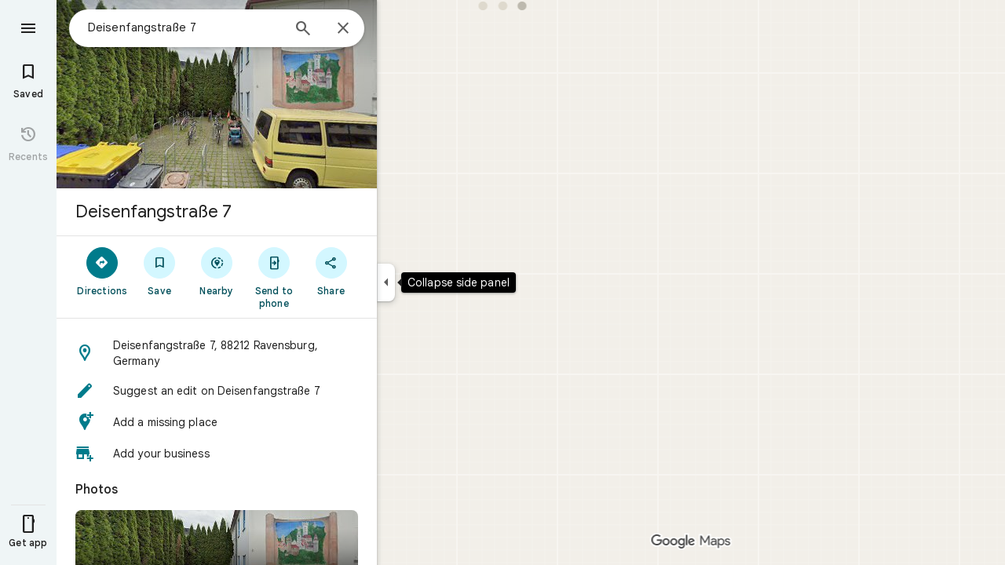

--- FILE ---
content_type: text/javascript; charset=UTF-8
request_url: https://www.google.de/maps/_/js/k=maps.m.en.JT1yI28at-s.2021.O/ck=maps.m._rQ3fa20qDI.L.W.O/am=5AAASAIQ/rt=j/d=1/exm=JxdeQb,LsiLPd,SuCOhe,a,b,b8h8i,cQ25Ub,ds,dw,dwi,en,enr,ep,jF2zFd,log,lp,mmm,mo,nrw,ob,owc,per,plm,pwd,sc,sc2,smi,smr,sp,std,stx,ti,uA7o6c,vd,vlg,vwr,wrc/ed=1/rs=ACT90oFP3jfXuXQTQ_psnqUg2MngYT8jkg/m=vcr?cb=M
body_size: 18819
content:
"use strict";_F_installCss(".mAWRAc{position:absolute;z-index:100}.gaBwhe{overflow:hidden;position:absolute;direction:ltr}.VnO4Ib{position:absolute;left:0;top:0;z-index:0}sentinel{}");
this._=this._||{};(function(_){var window=this;
try{
_.pmh=class{roundRect(){}isContextLost(){return!1}constructor(a){this.canvas=a;this.strokeStyle=this.fillStyle="#000000";this.lineCap="round";this.lineJoin="miter";this.lineWidth=1;this.miterLimit=10;this.shadowColor="#000000";this.shadowBlur=this.shadowOffsetY=this.shadowOffsetX=0;this.fontKerning="auto";this.createConicGradient=()=>({addColorStop(){}});this.drawFocusIfNeeded=()=>{};this.resetTransform=()=>{};this.getTransform=()=>new DOMMatrix;this.direction="inherit";this.filter="none";this.imageSmoothingEnabled=
!1;this.imageSmoothingQuality="high";this.lineDashOffset=0;this.setLineDash=()=>{};this.getLineDash=()=>[];this.ellipse=()=>{};this.isPointInStroke=()=>!1;this.getContextAttributes=()=>({alpha:!0,desynchronized:!1,colorSpace:"srgb",willReadFrequently:!1});this.createLinearGradient=()=>({addColorStop:()=>{}});this.createPattern=()=>null;this.createRadialGradient=()=>({addColorStop:()=>{}});this.reset=()=>{};this.save=()=>{};this.restore=()=>{};this.fillRect=()=>{};this.strokeRect=()=>{};this.clearRect=
()=>{};this.beginPath=()=>{};this.moveTo=()=>{};this.closePath=()=>{};this.lineTo=()=>{};this.rect=()=>{};this.fill=()=>{};this.stroke=()=>{};this.clip=()=>{};this.quadraticCurveTo=()=>{};this.bezierCurveTo=()=>{};this.arc=()=>{};this.arcTo=()=>{};this.isPointInPath=()=>!1;this.scale=()=>{};this.rotate=()=>{};this.translate=()=>{};this.transform=()=>{};this.setTransform=()=>{};this.fillText=()=>{};this.font="10px sans-serif";this.fontVariantCaps=this.fontStretch="normal";this.letterSpacing="0px";
this.strokeText=()=>{};this.textAlign="left";this.textBaseline="alphabetic";this.textRendering="auto";this.wordSpacing="0px";this.measureText=()=>({width:1,actualBoundingBoxAscent:0,actualBoundingBoxDescent:0,actualBoundingBoxLeft:0,actualBoundingBoxRight:0,fontBoundingBoxAscent:0,fontBoundingBoxDescent:0});this.drawImage=()=>{};this.createImageData=(b,c)=>{const d=typeof b!=="number",e=d?b.width:b;b=d?b.height:c||1;return{colorSpace:"srgb",width:e,height:b,data:Array(e*b)}};this.getImageData=(b,
c,d,e)=>({colorSpace:"srgb",width:d,height:e,data:Array(d*e)});this.putImageData=()=>{};this.globalAlpha=0;this.globalCompositeOperation="source-over"}};
}catch(e){_._DumpException(e)}
try{
_.sd("vcr");
var dqh=function(a,b){a.imageSmoothingEnabled=b;a.mozImageSmoothingEnabled=b;a.webkitImageSmoothingEnabled=b;a.msImageSmoothingEnabled=b},r$=function(a){return`rgba(${Math.floor(a[0]*255)},${Math.floor(a[1]*255)},${Math.floor(a[2]*255)},${a[3]})`},eqh=function(a){const b=_.bqg(a);return a-b<1E-6?b:a},fqh=function(a,b){let c=null;b?c=new _.pmh(a):a.getContext&&(c=a.getContext("2d"));return c},gqh=function(a,b,c,d){d.fillStyle=a;d.save();d.beginPath();d.rect(b.left,b.top,b.width,b.height);d.translate(c.x,
c.y);d.fill();d.restore()},iqh=function(a,b){const c=Array(a.length);for(let d=0;d<a.length;d++)c[d]={index:d,value:a[d]};c.sort(hqh);b?(a=b,a.length=c.length):a=Array(c.length);for(b=0;b<c.length;b++)a[b]=c[b].index;return a},hqh=function(a,b){return a.value!==b.value?a.value-b.value:a.index-b.index},jqh=function(a,b){const c=a[3];return[c*a[0]+(1-c)*b[0],c*a[1]+(1-c)*b[1],c*a[2]+(1-c)*b[2],c+(1-c)*b[3]]},kqh=function(a,b){return a.ud||b.ud?a.ud?b.ud?a.ud.Ic()-b.ud.Ic():1:-1:0},lqh=function(a,b,
c,d,e){b=_.U7(a,b,d,c,e);b.width/=a.P2;b.height/=a.P2;return b},mqh=function(a){return a},oqh=function(a){return typeof a.setLineDash==="function"?a:new nqh(a)},nqh=class{constructor(a){this.context=a;this.U=null;this.N=0;this.yg=!0;this.y=this.x=this.H=0}setLineDash(a){this.U=a;this.yg=!0;this.N=0;this.H=a.length>0?a[0]:0}moveTo(a,b){this.x=a;this.y=b;this.context.moveTo(a,b)}lineTo(a,b){let c=this.x,d=this.y;var e=a-c,f=b-d;let g=Math.sqrt(e*e+f*f);if(g!==0){e/=g;for(f/=g;g>0;){let h;g>this.H?(h=
this.H,g-=h,this.H=0):(h=g,this.H-=h,g=0);c+=e*h;d+=f*h;this.yg?this.context.lineTo(c,d):this.context.moveTo(c,d);this.H===0&&(this.N=this.N===this.U.length-1?0:this.N+1,this.H=this.U[this.N],this.yg=!this.yg)}this.x=a;this.y=b}}};var sqh=function(a,b,c,d,e,f,g,h){var l=d.W(e);if(l){var m=e=!1;d=null;var n=1,p=Math.floor(h);if(l&&l.La){e=!0;var r=_.jR(l,h),w=_.Tog(l,p);(w=w&&l.data[12+60*p+52]!==0&&a.H?a.N.Qe(w):null)?(c=c.H,n=c.va*.25,a=b.createPattern(a.H.yg(w,r,l.data[12+60*p+52+1],l.data[12+60*p+52+2],new _.QB(-(c.Ba/n%(w.width*2)),-(c.Da/n%(w.height*2)))),"repeat"),b.fillStyle=a,n=.25*Math.pow(2,h-p)):b.fillStyle=_.Sy(r)}l&&l.U>0&&(a=_.pR(l,0,h),a>0&&(b.lineWidth=a/n,d=_.Utg(l,0,h),b.strokeStyle=_.Sy(_.oR(l,0,h)),m=!0));
if(m||e){a=g*n;g=a!==1&&a!==0;h=256;if(g){b.save();b.scale(a,a);a=1/a;l=Array(f.length);for(p=0;p<f.length;++p){c=f[p];r=Array(c.length);for(n=0;n<c.length;++n)r[n]=c[n]*a;l[p]=r}f=l;h*=a}if(!(a=!m)&&(a=!d))a:{for(a=0;a<f.length;a++)if(!pqh(f[a],h)){a=!1;break a}a=!0}if(a)qqh(b,f),e&&b.fill("evenodd"),m&&b.stroke();else{e&&(qqh(b,f),b.fill("evenodd"));e=f;m=h;b.beginPath();f=b;d&&(f=oqh(b),f.setLineDash(d));b.lineJoin="round";for(h=0;h<e.length;h++){a=e[h];f.moveTo(a[0],a[1]);for(l=2;l<=a.length-
2;l+=2)rqh(a[l],a[l+1],a[l-2],a[l-1],m)?f.lineTo(a[l],a[l+1]):f.moveTo(a[l],a[l+1]);rqh(a[0],a[1],a[a.length-2],a[a.length-1],m)&&f.lineTo(a[0],a[1])}b.stroke();d&&f.setLineDash([])}g&&b.restore()}}},qqh=function(a,b){a.beginPath();for(let c=0;c<b.length;c++){const d=b[c];a.moveTo(d[0],d[1]);for(let e=2;e<d.length;e+=2)a.lineTo(d[e],d[e+1]);a.lineTo(d[0],d[1])}},rqh=function(a,b,c,d,e){return(a>=0||c>=0)&&(a<=e||c<=e)&&(b>=0||d>=0)&&(b<=e||d<=e)},pqh=function(a,b){for(let c=0;c<a.length-2;c+=2)if(!rqh(a[c],
a[c+1],a[c+2],a[c+3],b))return!1;return rqh(a[0],a[1],a[a.length-2],a[a.length-1],b)},vqh=class{constructor(){var a=new _.axg(1);this.H=new tqh;this.N=a}yg(a,b,c,d,e,f,g){e=d.N;var h=d.U[d.H];h>=0&&h<e.H?(uqh(e,h),e=e.N.length):e=0;h=e;if(!(h<1)){e=Array(h);for(let r=0;r<h;++r){var l=r,m=d;var n=r;var p=m.N;m=m.U[m.H];m>=0&&m<p.H?(uqh(p,m),n=p.points.subarray((n>0?p.N[n-1]:0)*2,p.N[n]*2)):n=new Float32Array(0);e[l]=n}d=d.W();sqh(this,a,b,c,d,e,f,g)}}};var tqh=class{yg(a,b,c,d,e){if(!a)return null;const f=d===1;d=d===2;const g=_.xg("CANVAS");g.width=a.width*(f?2:1);g.height=a.height*(d?2:1);const h=_.Pn(g);h.fillStyle=_.O$a(b);h.fillRect(0,0,g.width,g.height);switch(c){case 1:h.globalCompositeOperation="multiply";break;case 2:h.globalCompositeOperation="screen"}c=h.createPattern(a,"repeat");if(f||d){gqh(c,new _.cp(0,0,a.width,a.height),new _.QB(0,0),h);gqh(c,new _.cp(f?a.width:0,d?a.height:0,a.width,a.height),new _.QB(d?a.width/2:0,f?a.height/2:
0),h);h.globalCompositeOperation="copy";c=h.createPattern;b=(b>>24&255)/255;const l=_.xg("CANVAS");l.width=g.width;l.height=g.height;const m=_.Pn(l);m.globalAlpha=b;m.globalCompositeOperation="copy";m.drawImage(g,0,0);gqh(c.call(h,l,"repeat"),new _.cp(0,0,g.width,g.height),e.add(new _.QB(d?0:a.width/2,f?0:a.height/2)),h)}else gqh(c,new _.cp(0,0,a.width,a.height),e.add(new _.QB(a.width/2,a.height/2)),h),(b>>24&255)/255<1&&(h.globalAlpha=(b>>24&255)/255,h.globalCompositeOperation="copy",h.drawImage(g,
0,0));return g}};var wqh=function(a,b,c,d,e,f){c>e||d>f||(b[3]<1&&a.clearRect(c,d,e,f),b[3]>0&&(a.fillStyle=r$(b),a.fillRect(c,d,e,f)))},xqh=function(a,b,c,d,e,f,g){const h=(c.y-d.y)/(c.x-d.x);d=c.y-c.x*h;c=c.y-(c.x-e)*h;d<0&&c<0||d>f&&c>f||(a.beginPath(),a.moveTo(0,g),a.lineTo(0,d),a.lineTo(e,c),a.lineTo(e,g),a.closePath(),b[3]<1&&(a.globalCompositeOperation="destination-out",a.fillStyle="#000",a.fill(),a.globalCompositeOperation="source-over"),b[3]>0&&(a.fillStyle=r$(b),a.fill()))};var yqh=function(a,b){if(a.ha!==b){var c=a.H[b];if(_.Rj(c,1)){const d=_.Sj(_.Ui(c,1));a.U=_.ih(c,7)?_.L(c,7):_.WQ(d);if(!a.points||a.points.length<a.U*2)a.points=new Float32Array(a.U*2);c=_.Nog(a.W);_.XQ(d,a.U,c,a.points);d.Pi()}a.nj=a.va.W(1,b);a.ha=b}},zqh=function(a,b){return _.mj(a,2)&&b>0?_.lj(a,2,b-1):0},Aqh=function(a,b,c){return _.mj(b,2)&&c<_.mj(b,2)?_.lj(b,2,c):a.U},Bqh=function(a,b,c){if(!(b>=0&&b<a.N))return 0;yqh(a,b);a=_.J(a.H[b],6,1);return a===3?c===0?0:1:a},Cqh=function(a,b,c){if(!(b>=
0&&b<a.N))return 0;yqh(a,b);a=_.J(a.H[b],8,1);return a===3?c===0?0:1:a},Dqh=function(a,b){if(!(b>=0&&b<a.N))return 0;yqh(a,b);return a.nj.H},Eqh=class{constructor(a){this.nj=null;this.ha=-1;this.points=null;this.U=-1;this.W=a.H;this.va=a.N;this.N=(this.H=_.z(this.W,_.cs,7)&&_.Oog(_.U6(this.W))?_.Itg(_.U6(this.W)):null)?this.H.length:0}};var uqh=function(a,b){if(a.ha!==b){var c=a.W[b];if(_.I(c,7)){if(!a.points||a.points.length<8)a.points=new Float32Array(8);a.points[0]=0;a.points[1]=0;a.points[2]=256;a.points[3]=0;a.points[4]=256;a.points[5]=256;a.points[6]=0;a.points[7]=256;a.N=[4]}else{c=_.yR(c);const d=_.Sj(_.Ui(c,1)),e=_.ih(c,5)?_.L(c,5):_.WQ(d);if(!a.points||a.points.length<e*2)a.points=new Float32Array(e*2);const f=_.Nog(a.U);_.XQ(d,e,f,a.points);d.Pi();a.N=[..._.kj(c,4,_.Ti()),e]}a.nj=a.va.W(2,b);a.ha=b}},Fqh=function(a,b){if(!(b>=
0&&b<a.H))return 0;uqh(a,b);return a.nj.H},Gqh=class{constructor(a){this.N=this.points=this.nj=null;this.ha=-1;this.U=a.H;this.va=a.N;this.H=(this.W=_.W6(this.U)&&_.T6(_.V6(this.U))?_.Ntg(_.V6(this.U)):null)?this.W.length:0}};var Hqh=function(a){const b=a.cursor;return b>=0&&b<a.N.length},Iqh=class{constructor(a){this.nj=null;this.cursor=0;this.H=a.H;this.U=a.N;this.Ba=a.Ka;(this.N=_.z(this.H,_.cR,11)?_.WJc(_.eR(this.H)):[])&&this.initialize()}Ee(){return Hqh(this)}initialize(){Hqh(this)&&(this.nj=this.U.W(5,this.cursor))}ha(){this.cursor++;this.Ee()&&this.initialize()}reset(){this.cursor=0;this.initialize()}W(){return this.nj.Fi}va(){return this.nj.H}Qe(){return this.Ba.H(this.H,this.cursor)}};var Jqh=class{constructor(a,b){this.N=a;this.H=0;a=this.N;a=a.H==null?0:a.H.length;if(!b||b.length!==a){var c=Array(a);for(let d=0;d<a;d++)c[d]=Dqh(this.N,d);b=iqh(c,b)}this.U=b}clone(){const a=new Jqh(this.N,this.U);a.H=this.H;return a}Ee(){return this.U.length>this.H}ha(){this.H++}reset(){this.H=0}W(){var a=this.N;var b=this.U[this.H];b>=0&&b<a.N?(yqh(a,b),a=a.nj.Fi):a=0;return a}va(){return Dqh(this.N,this.U[this.H])}};var Kqh=class{constructor(a,b){this.N=a;this.H=0;{const c=this.N.H;if(!b||b.length!==c){a=Array(c);for(let d=0;d<c;d++)a[d]=Fqh(this.N,d);b=iqh(a,b)}}this.U=b}clone(){const a=new Kqh(this.N,this.U);a.H=this.H;return a}Ee(){return this.U.length>this.H}ha(){this.H++}reset(){this.H=0}W(){var a=this.N;var b=this.U[this.H];b>=0&&b<a.H?(uqh(a,b),a=a.nj.Fi):a=0;return a}va(){return Fqh(this.N,this.U[this.H])}};var Lqh=function(a){a=a.Qe(0);a.N&&a.decode(3);return a.Qe()},Mqh=class{constructor(a,b,c,d){this.type=a;this.U=b!==void 0?b:0;this.H=c!==void 0?c:null;this.N=typeof d==="boolean"?d:!1}},Nqh=function(a,b,c){return c?a.H[3+b]:a.H[b]},Oqh=function(a){for(let b=0;b<a.H.length;b++)a.H[b].reset()},Pqh=class{constructor(a){this.Ac=a;this.H=[];a=a.data;this.H[0]=new Jqh(new Eqh(a));this.H[1]=new Iqh(a);this.H[2]=new Kqh(new Gqh(a))}},Qqh=class{constructor(a,b){this.vC=a;this.H=b}};var Rqh=class{constructor(a,b,c,d){this.va=a;this.W=b;this.ha=c;this.Ac=d;this.H=0;this.U=this.N=null;this.d4=0;this.iY=[];a=this.OU=new Pqh(d);b=this.iY;c=[];for(d=0;d<a.H.length;d++)c[d]=a.H[d].Ee()?a.H[d].va():-1;d=-1;let e=null;for(let n=0;;n++){let p=-1;for(var f=0;f<c.length;f++)c[f]>=0&&(p<0||c[f]<c[p])&&(p=f);if(p<0)break;f=a.H[p];const r=p%3;var g=0;const w=p>=3;if(r===0){g=a.Ac.H.N;var h=f.W();g=g.W(h).U;h=c[p];if(e){e.H<g&&(e.H=g);var l=f.N;var m=f.U[f.H];m>=0&&m<l.N?(yqh(l,m),l=l.nj.W):
l=0;l>d?(e=new Qqh(n,g),d=h):h<d&&(d=h)}else e=new Qqh(n,g),e.H=g,d=h}else e&&(e=null);f.ha();c[p]=f.Ee()?f.va():-1;b.push(new Mqh(r,g,e,w))}Oqh(a)}iia(a,b,c,d){var e=25;d&&(this.H=this.d4=0,Oqh(this.OU),e=-1);d=e;e=this.iY.length;let f=0,g;for(g=this.d4;g<e&&(d<0||f<d);g++){const h=this.iY[g],l=Nqh(this.OU,h.type,h.N),m=h.type,n=this.Ac,p=n.H.N;m===0?h.U>this.H&&(this.va.yg(a,n,p,l,m,b,c,this.H),f++):(m===1?this.ha.yg(a,n,p,l,m,b,c):this.W.yg(a,n,p,l,m,b,c),f++);if(h.H)if(g+1===e||this.iY[g+1].H!==
h.H)if(this.H<h.H.H-1){this.H++;g=h.H.vC-1;this.N&&(this.OU.H[0]=this.N,this.N=null);this.U&&(this.OU.H[3]=this.U,this.U=null);continue}else this.U=this.N=null,this.H=0;else h.H.vC===g&&this.H<h.H.H-1&&(this.N=Nqh(this.OU,0).clone());l.ha()}this.d4=g}Yh(){return this.iY.length===this.d4&&this.U==null&&this.N==null}};var Tqh=class{constructor(a){var b=new vqh,c=new Sqh;this.U=a;this.H=b;this.N=c}cAa(a){return new Rqh(this.U,this.H,this.N,a)}};var Uqh=function(a,b){b.N=!1;b.H?b.H.next=b.next:a.U=b.next;b.next?b.next.H=b.H:a.H=b.H;a.W--},Vqh=function(a,b){b.N=!0;b.next=null;if(b.H=a.H)a.H.next=b;a.H=b;a.U||(a.U=a.H);a.W++},Wqh=class{constructor(){this.maxLength=1E4;this.N={};this.U=this.H=null;this.W=0}has(a){a:{if(a=this.N[a]){if(a.AA){a=!0;break a}delete this.N[a.key];Uqh(this,a)}a=!1}return a}get(a){return this.N[a]}use(a){a&&a.N&&(Uqh(this,a),Vqh(this,a))}add(a){if(a&&!a.N)for(this.N[a.key]=a,Vqh(this,a);this.W>this.maxLength;)this.U&&
(a=this.U,delete this.N[a.key],Uqh(this,a))}};var Xqh=class{constructor(a,b,c,d){this.fillStyle=a;this.N=b;this.U=c;this.Of=d;this.H=null}yg(a,b){b/=this.Of;const c=this.yh();a.drawImage(c,0,0,c.width*b,c.height*b)}yh(){if(this.H!==null)return this.H;const a=_.xg("canvas"),b=_.Pn(a);var c=this.Of;a.width=c*256;a.height=c*256;b.scale(c,c);b.fillStyle=this.fillStyle;b.fillRect(0,0,256,256);b.beginPath();b.strokeStyle=this.U;b.lineWidth=1;c=16;let d=256/c;for(var e=1;e<d;e++){var f=e*c;b.moveTo(f,0);b.lineTo(f,256);f=e*c;b.moveTo(0,f);b.lineTo(256,
f)}b.stroke();b.beginPath();b.lineWidth=2;b.strokeStyle=this.N;c=128;d=256/c;for(e=0;e<=d;e++)f=e*c,b.moveTo(f,0),b.lineTo(f,256),f=e*c,b.moveTo(0,f),b.lineTo(256,f);b.stroke();return this.H=a}};var Sqh=class{yg(a,b,c,d){b=Lqh(d);a.drawImage(b,0,0,256,256)}};var $qh=function(){Yqh||(Yqh=new Zqh);return Yqh},arh=function(a,b){a.count===a.last+1?(a.H[a.count]=b,a.count++,a.last++):(a.H[a.H.indexOf(void 0)]=b,a.count++)},Zqh=class{constructor(){this.H=[];this.last=-1;this.count=0}yh(a,b){if(this.count===0){var c=_.xg("canvas");c.width=a;c.height=b;return c}c=this.last;for(var d=0;d<this.last-1;d++){if(!this.H[d])continue;const e=this.H[d].width>=a,f=this.H[d].height>=b;if(e||f)c=d;if(e&&f)break}d=this.H[c];this.H[c]=void 0;d.width<a||d.height<b?(d.width<
a&&(d.width=a),d.height<b&&(d.height=b)):_.Pn(d).clearRect(0,0,a,b);this.count--;if(this.count===0)this.last=-1;else if(c===this.last)for(;this.last>=0&&!this.H[this.last];)this.last--;return d}},Yqh=null;var brh=class{constructor(a,b,c,d){this.x=a;this.y=b;this.width=c;this.height=d;this.valid=!0}};var erh=function(a){for(;a.U!==a.W;)crh(a);a.U=a.W=0;a.ha=a.H.width*Math.floor(a.H.height/a.N)+1;a.va=Array(a.ha);const b=Math.floor(a.H.height/a.N);for(let c=0;c<b;c++){const d=Math.floor(a.H.width/a.N);for(let e=0;e<d;e++){const f=e*a.N;drh(a,new brh(f,c*a.N,e===d-1?a.H.width-f:a.N,a.N))}}},crh=function(a){const b=a.va[a.U];b&&(b.valid=!1);a.va[a.U]=null;a.U=++a.U%a.ha;return b},drh=function(a,b){a.va[a.W]=b;a.W=++a.W%a.ha},frh=function(a,b,c){c>a.N&&(a.N=c,erh(a));var d=0;let e=0,f=a.H.width;for(;d<
b;){const g=crh(a);d+=g.width;f=g.x<f?g.x:f;e=g.y;d<b&&g.x+g.width>=a.H.width&&(drh(a,new brh(f,e,d,a.N)),d=0,f=a.H.width,e=0)}d-=b;c=new brh(f,e,b,c);drh(a,c);d!==0&&drh(a,new brh(f+b,e,d,a.N));return c},grh=class{constructor(){this.N=40;this.ha=this.W=this.U=0;this.va=[];this.H=_.xg("canvas");this.H.width=2048;this.H.height=2E3;erh(this)}yh(a){return a&&a.valid?this.H:null}},hrh=_.Ki||!1;var irh=class{constructor(a,b,c,d,e){this.canvas=a;this.width=b;this.height=c;this.key=d;this.cache=e;this.lA=0}release(){this.lA--;this.lA<=0&&(arh($qh(),this.canvas),this.cache&&this.cache.remove(this.key))}};var jrh=class{constructor(){this.data=[];this.H=0}reset(){this.H=0}append(a,b,c,d,e,f){const g=6*this.H;this.data[g+0]=a;this.data[g+1]=b;this.data[g+2]=c;this.data[g+3]=d;this.data[g+4]=e;this.data[g+5]=f;this.H++}getX(a){return this.data[6*a]}getY(a){return this.data[6*a+1]}};var krh=class{constructor(a=0){this.N=a;this.cursor=0;this.map={};this.H=!!a;this.keys=Array(a)}has(a){return!!this.map[a]}get(a){return this.map[a]}set(a,b){this.H&&this.keys[this.cursor]&&this.remove(this.keys[this.cursor]);this.map[a]=b;this.H&&(this.keys[this.cursor]=a,this.cursor=(this.cursor+1)%this.N)}remove(a){delete this.map[a]}};var vrh=function(a,b,c,d,e,f,g){const h=c.type===4||c.type===1;h&&(b.save(),b.translate(-f,-g));switch(c.type){case 0:f=-1*c.height/2;g=c.width;var l=c.height,m=c.ha,n=c.py;d=d.data;e=e.H(c.H());var p=c.label.Km();if(p)for(d=lrh(a.va,d.W(),d.ha(),d.Ic(),p,a.N),p=0;p<d;++p){const r=mrh(e);nrh(b,a.N[2*p]+c.Hj,a.N[2*p+1]+c.ql+f,g,l,m,r.fill,r.outline,n,a.N[2*p],a.N[2*p+1],c.U,c.Da!=null?c.Da:c.U)}break;case 2:g=d.H.Ta;if(f=g.EC(c.N))if(orh(a,f,g,e,c,d.data.Ic()),e=c.label.Km())for(e=lrh(a.va,d.data.W(),
d.data.ha(),d.data.Ic(),e,a.N),d=0;d<e;++d)g=a.N[2*d]+c.Hj,l=a.N[2*d+1]+c.ql,g-=f.va,(m=prh(f))&&qrh(b,m,f,g,l);break;case 3:f=d.data;g=c.label.Zr();if((d=e.H(c.ik))&&(d=_.nR(d,g))&&(e=e.H(c.H()))&&_.nR(e,g)&&c.label.isVisible()&&(e=c.label.Km()))for(e=lrh(a.va,f.W(),f.ha(),f.Ic(),e,a.N),f=0;f<d.H.length;f++)if(g=_.U7(a.ha,d,c.text,f),l=lqh(a.ha,d,f,c.text,c.gW),(m=_.$wg(a.ha,d,g.width,g.height,c.text,f))&&m.width!==0&&m.height!==0)for(n=0;n<e;++n)rrh(b,m,a.N[2*n]+c.Hj+c.width/2-l.width/2+d.W(f)/
2,a.N[2*n+1]+c.ql-l.height/2+d.ha(f)/2,g,l.width,l.height);break;case 4:f=c.label.Zr();if(d=e.H(c.ik))if(g=_.nR(d,f))d=_.U7(a.ha,g),(a=_.$wg(a.ha,g,d.width,d.height))&&a.width!==0&&a.height!==0&&(e=e.H(c.H()))&&_.nR(e,f)&&c.label.isVisible()&&(f=c.shift,e=c.label.Lm(),_.Fvg(e,f),f=_.Mwg(c),m=_.C7(e.H,f),f=e.getX(m),g=e.getY(m),l=e.getX(Math.ceil(m))-e.getX(Math.floor(m)),e=e.getY(Math.ceil(m))-e.getY(Math.floor(m)),e=Math.atan2(e,l),b.save(),b.translate(f,g),b.rotate(e+(c.label.pH()?Math.PI:0)),rrh(b,
a,-c.width/2,-c.height/2,d,c.width,c.height),b.restore());break;case 1:if(g=d.H.Xa,f=g.EC(c.N))if(orh(a,f,g,e,c,d.data.Ic()),l=(g=f.H)&&g.H,f.canvas||f.U||f.N||l)n=l?null:prh(f),l=c.shift,c.label.pH()&&c.ha&&(l*=-1),g?(m=c.H(),e=e.H(m),g=srh(g,n,f.U),trh(a,b,m,e,d.data.Ic(),c,f,g,c.label.pH(),l)):urh(b,c,f,n,c.label.pH(),l)}h&&b.restore()},orh=function(a,b,c,d,e,f){var g=e.H();b.Ba!==g&&b.ob();e=!!b.canvas||!!b.N||wrh(a,b.U);var h=b.H;if(!(h&&h.H||e))if(d=d.H(g),b.Ba=g,c=c.va,b.H)xrh(c,b,g,d,f,a.Da);
else if(b.ha)a:{if(h=e=null,(a=b.ha)&&a.U&&a.U.complete){if(g=yrh(c,a.key,g))if(a.N){h=a.U;var l=a.N;if(d.Ea){var m=zrh(c,l.width,l.height),n=_.Pn(m);n.globalAlpha=(_.mR(d,f)>>24&255)/255;n.drawImage(h,l.left,l.top,l.width,l.height,0,0,l.width,l.height);n.globalAlpha=1;h=m}else h=null}else{if(a.H&&a.U){f=(_.lR(d,f)>>24&255)/255;b.N=new Arh(a.H,a.U,f);break a}}else e=Brh(c,a.U,f,d,a.H.left,a.H.top,a.H.width,a.H.height),a.N&&(h=Brh(c,a.U,f,d,a.N.left,a.N.top,a.N.width,a.N.height,a.N.width));l=a.H;h&&
(l=(a.N.width-a.H.width)/2,m=(a.N.height-a.H.height)/2,l=Math.floor(l),m=a.N.height%2===1?Math.floor(m):Math.floor(m+.5),b.va=l,b.Ea=m,n=_.Pn(h),n.globalCompositeOperation="source-over",g?(d.ha&&(n.globalAlpha=(_.lR(d,f)>>24&255)/255),n.drawImage(a.U,a.H.left,a.H.top,a.H.width,a.H.height,l,m,a.H.width,a.H.height),n.globalAlpha=1):n.drawImage(e,0,0,a.H.width,a.H.height,l,m,a.H.width,a.H.height),e=h,l=a.N);e&&(c.H?b.U=Crh(e,l):b.canvas=e)}}else b.W&&(a=b.W)&&(f=c.ona(a.text,a.width,a.fontSize,a.fontFlags,
d,f),c.H?b.U=Crh(f,new _.cp(0,0,a.width+10,a.fontSize+10)):b.canvas=f)},prh=function(a){return a.U&&a.U.valid?Drh?Drh.yh(a.U):null:a.N?a.N.H:a.canvas?a.canvas:null},qrh=function(a,b,c,d,e){(c.N?c.N.alpha:1)<1&&(a.globalAlpha=c.N?c.N.alpha:1);var f=c.W;const g=c.ha,h=c.U||c.N,l=g?g.Of:1,m=h?h.x:0,n=h?h.y:0;let p;h?(p=h.width,f=h.height):f?(p=f.width+10,f=f.fontSize+10):g&&g.N?(p=g.N.width,f=g.N.height):g&&g.H?(p=g.H.width,f=g.H.height):(p=b.width,f=b.height);a.drawImage(b,m,n,p,f,Math.floor(d+.5),
Math.floor(e+.5-f/l/2),p/l,f/l);(c.N?c.N.alpha:1)<1&&(a.globalAlpha=1)},wrh=function(a,b){return a.U?!!b&&b.valid:!!b},trh=function(a,b,c,d,e,f,g,h,l,m){a.U&&!a.W&&(a.W=new grh);const n=g.H.Da;a.H.reset();Erh(f,g,l,m,a.H);for(f=0;f<a.H.H;f++)if(l=Frh(a,c,d,e,g,h,a.H.data[6*f+4],a.H.data[6*f+5]),l.width>0&&l.height>0){b.save();b.translate(a.H.getX(f),a.H.getY(f));b.rotate(a.H.data[6*f+2]);m=a.H.data[6*f+3];if(a.U){const p=l;b.drawImage(a.W.yh(p),p.x,p.y,l.width,l.height,m,-(l.height/n/2),l.width/n,
l.height/n)}else b.drawImage(l.canvas,0,0,l.width,l.height,m,-(l.height/n/2),l.width/n,l.height/n);b.restore()}},urh=function(a,b,c,d,e,f){var g=b.label.Lm();_.Fvg(g,f);f=g.U(g.Xm);b=b.U;e?g.anchor===1?(e=f-b,b=f-b-c.width):(e=f+c.width+b,b=f+b):(e=f+b,b=f+b+c.width);f=_.C7(g.H,e);b=_.C7(g.H,b);e=g.getX(f);f=g.getY(f);const h=g.getX(b);g=g.getY(b)-f;g=Math.atan2(g,h-e);a.save();a.translate(e,f);a.rotate(g);g!==0?(g=!!(a.imageSmoothingEnabled||a.mozImageSmoothingEnabled||a.webkitImageSmoothingEnabled||
a.msImageSmoothingEnabled),dqh(a,!0),qrh(a,d,c,0,0),dqh(a,g)):qrh(a,d,c,0,0);a.restore()},Erh=function(a,b,c,d,e){var f=a.label.Lm();_.Fvg(f,d);d=b.H.U;const g=b.H.Da;var h=b.H.W,l=f.U(f.Xm);a=a.U;b=_.C7(f.H,c?f.anchor===1?l-a:l+b.width+a:l+a);if(!(b<0||b>f.lg()-1))for(Grh.init(f,b,5,c),c=d.length/4,f=h?Math.floor(c/2):0,h=0;f<c&&Grh.next();){b=h+Grh.distance;l=b*g;a=f;for(var m=a;m<c&&!(d[m*4]+d[m*4+2]/2>l);m++)f++;l=e;m=l.append;var n=Grh.getX(),p=Grh.getY();m.call(l,n,p,Grh.angle,d[a*4]/g-h,a,
f);h=b}},Frh=function(a,b,c,d,e,f,g,h){var l=e.H;b=Hrh(l,b);e=b.W;var m=l.U.length/4,n=l.W?Math.floor(m/2):0;let p;if(m=h===m&&g===n)var r=b.H;else p=`${g}-${h}`,r=e[p];if(!wrh(a,r)){r=h-1;var w=[],A=c.ha?_.lR(c,d):0;c=c.Ea?_.mR(c,d):0;w.push(A);w.push(c);c=l.U[g*4];for(d=g;d<h;d++)w.push(l.Ba[d]),w.push(l.U[d*4]-c);h=w.join("");c=a.Ba;if(!c.has(h)||!wrh(a,c.get(h))){l=l.U;A=b.N;var E=b.U;w=d=l[g*4];for(var K=r;K>=g;K--){var S=l[K*4]+l[K*4+2];S>w&&(w=S)}S=Math.ceil(w-d);w=Irh(f);let Y,fa;a.U?(Y=frh(a.W,
S,w),K=a.W.yh(Y)):(K=$qh().yh(S,w),fa=new irh(K,S,w,h,a.Ba));K=_.Pn(K);a.U&&(K.save(),K.translate(Y.x,Y.y),K.clearRect(0,0,S,w));if(n>0)for(K.globalAlpha=E/255,E=g;E<=r;E++){var X=E-n;S=l[X*4+2];X=l[X*4+3];if(S===0||X===0)continue;const sa=(S-l[E*4+2])/2,va=(w-X)/2,Ha=E-n;K.drawImage(f.yh(Ha),Jrh(f,Ha),f.H?f.H[Ha].rect.top:f.region?f.region.y:0,S,X,l[E*4]-d-sa,va,S,X)}for(K.globalAlpha=A/255;g<=r;g++)n=l[g*4+2],A=l[g*4+3],n!==0&&A!==0&&(E=(w-A)/2,K.drawImage(f.yh(g),Jrh(f,g),f.H?f.H[g].rect.top:f.region?
f.region.y:0,n,A,l[g*4]-d,E,n,A));a.U&&K.restore();r=a.U?Y:fa;c.set(h,r)}r=c.get(h);a.U||r.lA++;m?b.H=r:e[p]=r}return r},rrh=function(a,b,c,d,e,f,g){a.drawImage(b,0,0,e.width,e.height,Math.floor(c+.5),Math.floor(d+.5),f,g)},mrh=function(a){let b="magenta",c="magenta";a.va&&(b=_.Sy(_.gR(a,0)),c=_.Sy(_.gR(a,4)));return{fill:b,outline:c}},nrh=function(a,b,c,d,e,f,g,h,l,m,n,p,r){const w=b+f/2,A=c+f/2,E=d-f,K=e-f;a.lineWidth=f;a.strokeStyle=h;a.fillStyle=g;if(p>0||r>0)a.shadowOffsetX=p,a.shadowOffsetY=
r,a.shadowBlur=2,a.shadowColor="rgba(0, 0, 0, 0.2)";g!=="magenta"&&(l>0?(Krh(a,b,c,b+d,c+e,m,n,l,0),a.fill()):a.fillRect(b,c,d,e));if(p>0||r>0)a.shadowOffsetX=0,a.shadowOffsetY=0,a.shadowBlur=0;h!=="magenta"&&f>0&&(l?(Krh(a,b,c,b+d,c+e,m,n,l,f/2),a.stroke()):a.strokeRect(w,A,E,K))},Krh=function(a,b,c,d,e,f,g,h,l){b+=l;c+=l;d-=l;e-=l;h-=l;a.beginPath();a.moveTo(b,c);g<c&&(a.lineTo(f-h,c),a.lineTo(f,c-h),a.lineTo(f+h,c));a.lineTo(d,c);f>d&&(a.lineTo(d,g-h),a.lineTo(d+h,g),a.lineTo(d,g+h));a.lineTo(d,
e);g>e&&(a.lineTo(f+h,e),a.lineTo(f,e+h),a.lineTo(f-h,e));a.lineTo(b,e);f<b&&(a.lineTo(b,g+h),a.lineTo(b-h,g),a.lineTo(b,g-h));a.lineTo(b,c)},Lrh=class{constructor(a,b){var c=new Wqh;this.va=a;this.Da=c;this.ha=b;this.W=null;this.U=hrh;this.N=Array(2);this.Ba=new krh(this.U?1E3:void 0);this.H=new jrh}jia(a,b,c,d,e,f){if(b.isVisible()){for(var g=0;g<b.elements.length;++g)b.elements[g].type===0&&vrh(this,a,b.elements[g],c,d,e,f);for(g=0;g<b.elements.length;++g)b.elements[g].type!==0&&vrh(this,a,b.elements[g],
c,d,e,f)}}},Grh=new class{constructor(){this.points=null;this.distance=this.angle=this.y2=this.x2=this.y1=this.x1=this.H=this.step=this.threshold=0}init(a,b,c,d=!1){this.points=a;this.threshold=c;this.step=d?-1:1;a=0|b;this.H=d&&a!==b?a:a+this.step;this.y1=this.x1=0;this.x2=this.points.getX(b);this.y2=this.points.getY(b);this.distance=this.angle=0}getX(){return this.x1}getY(){return this.y1}next(){if(this.H<0||this.H>=this.points.lg())return!1;const a=this.x2,b=this.y2;let c=this.points.getX(this.H),
d=this.points.getY(this.H),e=c-a,f=d-b;const g=this.threshold*(e*e+f*f),h=c-a,l=d-b;let m=this.H+this.step;for(;m>=0&&m<this.points.lg();){const n=this.points.getX(m),p=this.points.getY(m),r=n-a,w=p-b,A=-r*l+w*h;if(A*A>g)break;c=n;d=p;e=r;f=w;m+=this.step}this.H=m;this.x1=a;this.y1=b;this.x2=c;this.y2=d;this.angle=Math.atan2(f,e);this.distance=Math.sqrt(e*e+f*f);return!0}};var Mrh=class extends _.Cwg{U(a){a.H.H.ha.clear();a.H.H.W.clear();return _.T7}H(){return!0}Oa(){}};var Nrh=class{constructor(a){this.H=a}yg(a,b,c,d,e){a.save();a.scale(c,c);c=[];for(var f=0;f<b.length;++f){const g=b[f],h=g.H.labels;for(let l=0;l<h.length;++l)c.push({label:h[l],Ac:g})}c.sort((g,h)=>g.label.ir()-h.label.ir()||g.label.zt-h.label.zt||g.label.mP()-g.label.mP());for(b=0;b<c.length;++b)f=c[b].Ac,this.H.jia(a,c[b].label,f,f.H.Ga,d,e);a.restore()}};var Orh=function(a,b,c,d,e,f,g){if(e!==0){var h=b;g&&(h=oqh(b),h.setLineDash(g));b.lineWidth=e;b.strokeStyle=f;b.beginPath();e=c.N;f=c.U[c.H];e=f>=0&&f<e.N?_.mj(e.H[f],2)+1:0;for(f=0;f<e;f++){var l=c.N;var m=c.U[c.H],n=f;if(m>=0&&m<l.N){yqh(l,m);m=l.H[m];var p=zqh(m,n);l=Aqh(l,m,n)-p}else l=0;n=a;a:{p=c.N;var r=c.U[c.H],w=f;m=a.W;if(!(r>=0&&r<p.N)){m=m||new Float32Array(0);break a}yqh(p,r);const A=p.H[r];r=zqh(A,w);w=Aqh(p,A,w);p=p.points.subarray(r*2,w*2);m?(m.length<p.length&&(m=new Float32Array(p.length)),
m.set(p)):m=p}n=n.W=m;d!==0&&_.Evg(n,l,-d);h.moveTo(n[0],n[1]);for(m=2;m<l*2-1;m+=2)h.lineTo(n[m],n[m+1])}b.stroke();g&&h.setLineDash([])}},Prh=class{constructor(a){this.N=a;this.U=_.xg("canvas");this.U.width=this.U.height=256*this.N;this.H=_.Pn(this.U);this.H.scale(this.N,this.N);this.H.lineJoin="round";this.W=new Float32Array(128)}yg(a,b,c,d,e,f,g,h){b=b.data;e=d.W();if(e=c.W(e)){var l=e.U;if(!(h>=l)){var m=_.oR(e,h,g)>>24&255;if(m!==0){c=null;var n=_.Utg(e,h,g);n&&(c=n.map(w=>w*f));n=_.Ttg(e,h,
g)*f;var p;if(c)var r=p=0;else r=Bqh(d.N,d.U[d.H],h),p=Cqh(d.N,d.U[d.H],h);a.lineCap=r!==0||p!==0?"round":"butt";a.lineJoin="round";r=_.pR(e,h,g)*f;p=_.Sy(_.oR(e,h,g));h===0&&l>1&&(_.oR(e,1,g)>>24&255)<255?this.mBa(a,b,d,n,e,f,g):(m<255&&(g=a.globalCompositeOperation,a.globalCompositeOperation="destination-out",Orh(this,a,d,n,r,"rgba(0,0,0,1.00)",c),a.globalCompositeOperation=g),Orh(this,a,d,n,r,p,c))}}}}mBa(a,b,c,d,e,f,g){this.H.clearRect(0,0,256,256);let h,l;var m=Bqh(c.N,c.U[c.H],0);h=Cqh(c.N,
c.U[c.H],0);b=Bqh(c.N,c.U[c.H],1);l=Cqh(c.N,c.U[c.H],1);this.H.globalCompositeOperation="source-over";this.H.lineCap=m!==0||h!==0?"round":"butt";m=_.Sy(_.oR(e,0,g));Orh(this,this.H,c,d,_.pR(e,0,g)*f,m,_.Utg(e,0,g));this.H.globalCompositeOperation="destination-out";this.H.lineCap=b!==0||l!==0?"round":"butt";Orh(this,this.H,c,d,_.pR(e,1,g)*f,"black",null);a.drawImage(this.U,0,0,Math.floor(256*this.N),Math.floor(256*this.N),0,0,256,256)}};var Qrh=function(a,b,c){_.G6a(a.BB,b.Mh,b.Lh,eqh(b.zoom));b=a.BB.dF-a.height/2;c[0]=Math.round((a.BB.cF-a.width/2)*a.N)/a.N;c[1]=Math.round(b*a.N)/a.N},Rrh=function(a){const b=`translate3d(${-a.offset[0]}px, ${-a.offset[1]}px, 0) scale(1)`;a.H.style.transform=b;a.H.style.webkitTransform=b},Srh=class{constructor(a,b,c=!1){this.container=a;this.N=1;this.Tn=null;this.H=_.xg("DIV");c?this.H.className="VnO4Ib":(this.H.style.position="absolute",this.H.style.left="0px",this.H.style.top="0px",this.H.style.zIndex=
"0");this.container.appendChild(this.H);this.width=a.clientWidth;this.height=a.clientHeight;this.U=_.eL();this.W=_.eL();this.BB=new _.I6a(22);this.offset=_.eL();this.ha=eqh(b.zoom);this.va=this.container.style.backgroundColor;Qrh(this,b,this.U);Rrh(this)}Lb(){return this.width}Fb(){return this.height}resize(a,b){if(a!==this.width||b!==this.height)this.width=a,this.height=b,this.container.style.width=`${a}px`,this.container.style.height=`${b}px`}update(a){let b=!1;if(this.width!==a.width||this.height!==
a.height)this.resize(a.width,a.height),b=!0;b||this.ha!==eqh(a.zoom)?(this.ha=eqh(a.zoom),Qrh(this,a,this.U),_.gL(this.W,this.U),_.fL(this.offset,0,0)):(Qrh(this,a,this.W),_.lPb(this.W,this.U,this.offset));Rrh(this)}};var Irh=function(a){if(!a.N)if(a.region)a.N=a.region.height;else if(a.H)for(let b=0;b<a.H.length;b++)a.H[b].rect.height>a.N&&(a.N=a.H[b].rect.height);else a.N=a.W.height;return a.N},Jrh=function(a,b){return a.H?a.H[b].rect.left:(a.region?a.region.x:0)+a.U[b]},Trh=class{constructor(a){this.W=a;this.H=this.U=this.region=null;this.N=0}yh(a){return this.H?this.H[a].AA:this.W}};var Urh=class{constructor(){this.H=null;this.W={};this.U=this.N=255}};var srh=function(a,b,c){b=new Trh(b);a.H?b.H=a.H:(b.region=c,b.U=a.Ea);return b},Hrh=function(a,b){a.ha[b]||(a.ha[b]=new Urh);return a.ha[b]},Vrh=class{constructor(a,b,c,d,e,f,g,h,l){this.key=a;this.height=b;this.Ba=c;this.va=d;this.N=e;this.Ea=f;this.U=g;this.Da=h;this.W=l;this.H=null;this.ha={}}};var Wrh=class extends _.Rug{constructor(a,b){super(a,b);this.Ba=0;this.H=this.ha=this.W=this.N=this.U=this.canvas=null;this.Ea=this.va=0;this.Da=hrh}ob(){this.N=this.U=this.canvas=null;this.H&&(this.H.H=null)}mb(){if(!this.Da){const a=$qh();this.canvas&&arh(a,this.canvas);if(this.H)for(const b of Object.values(this.H.ha)){b.H&&b.H.release();for(const c of Object.values(b.W))c.release()}}super.mb()}};var Xrh=class{constructor(a){this.key=a;this.rect=this.AA=null;this.N=!1;this.H=this.next=null}};var Arh=class{constructor(a,b,c){this.H=b;this.alpha=c;this.x=a.left;this.y=a.top;this.width=a.width;this.height=a.height}};var Yrh=class{drawText(a,b,c,d,e,f,g,h,l){a.font=_.osg(e,f,g);a.textBaseline="middle";e=f="magenta";h.ha&&(f=_.Sy(_.lR(h,l)));h.Ea&&(e=_.Sy(_.mR(h,l)));h=f;l=e;l!=="magenta"&&(a.strokeStyle=l,a.lineWidth=2,a.strokeText(b,c,d));h!=="magenta"&&(a.fillStyle=h,a.lineWidth=2,a.fillText(b,c,d))}};var xrh=function(a,b,c,d,e,f){if(b=b.H){var g=[],h=[];{var l=[],m=b.Ba.length;const w={};if(d.ha){var n=_.lR(d,e);if((n&4278190080)===0)n=null;else{var p=d.Ea?_.mR(d,e):0;if(yrh(a,b.key,c)){var r=Hrh(b,c);r.N=n>>24&255;r.U=p>>24&255}for(r=0;r<m;r++){const A=b.W&&r<Math.floor(m/2),E=`${A?p:n}${b.Ba[r]}`;let K;f.has(E)?K=f.get(E):w[E]?K=w[E]:(K=new Xrh(E),w[E]=K,A?h.push(r):g.push(r));l.push(K)}n=l}}else n=null}b.H=n;if(g.length!==0||h.length!==0)if(yrh(a,b.key,c)){for(a=0;a<g.length;a++)d=g[a],e=b.H[d],
e.AA=b.va[d],e.rect=new _.cp(b.N[d*4],b.N[d*4+1],b.N[d*4+2],b.N[d*4+3]),f.add(e);for(g=0;g<h.length;g++)a=h[g],d=b.H[a],d.AA=b.va[a],d.rect=new _.cp(b.N[a*4],b.N[a*4+1],b.N[a*4+2],b.N[a*4+3]),f.add(d)}else{c=b.H;p=n=0;for(l=0;l<h.length;l++)m=h[l],c[m].rect=new _.cp(n,0,b.U[m*4+2],b.U[m*4+3]),n+=Math.ceil(b.U[m*4+2]);for(l=0;l<g.length;l++)m=g[l],c[m].rect=new _.cp(p+n,0,b.U[m*4+2],b.U[m*4+3]),p+=Math.ceil(b.U[m*4+2]);p=n+p;l=b.height;m=Zrh(b,p,l,g,h);if(a=Brh(a,m,e,d,0,0,p,l,b.W?n:void 0)){for(d=
0;d<h.length;d++)e=c[h[d]],e.AA=a,f.add(e);for(h=0;h<g.length;h++)d=c[g[h]],d.AA=a,f.add(d);f=!0}else f=!1;f||(b.H=null)}}},Crh=function(a,b){Drh||(Drh=new grh);b=frh(Drh,b.width,b.height);var c=Drh.yh(b);c=_.Pn(c);c.clearRect(b.x,b.y,b.width,b.height);c.drawImage(a,0,0,b.width,b.height,b.x,b.y,b.width,b.height);return b},yrh=function(a,b,c){const d=a.N[b];if(d===void 0)a.N[b]=c;else if(d!==c)return!1;return!0},Brh=function(a,b,c,d,e,f,g,h,l){if(!d.ha)return null;const m=_.Sy(_.lR(d,c));a=zrh(a,g,
h);const n=_.Pn(a);l?(c=_.Sy(_.mR(d,c)),n.fillStyle=c,n.fillRect(0,0,l,h),n.fillStyle=m,n.fillRect(l,0,g-l,h)):(n.fillStyle=m,n.fillRect(0,0,g,h));n.globalCompositeOperation="destination-in";n.drawImage(b,e,f,g,h,0,0,g,h);return a},zrh=function(a,b,c){if(a.H){$rh||($rh=_.xg("canvas"));ash||(ash=_.xg("canvas"));a=$rh;$rh=ash;ash=a;const d=_.Pn(a);d.globalCompositeOperation="source-over";a.width<b||a.height<c?(a.width<b&&(a.width=b),a.height<c&&(a.height=c)):d.clearRect(0,0,b,c)}else a=$qh().yh(b,c);
return a},Zrh=function(a,b,c,d,e){const f=a.H;var g=bsh||_.xg("canvas");bsh||(bsh=g,g.height=60);g.width<b&&(g.width=b);g.height<c&&(g.height=c);g.width*g.height>65536&&b*c<=65536&&(g.width=b,g.height=c);g=_.Pn(g);g.clearRect(0,0,b,c);b=[e,d];for(c=0;c<b.length;c++)for(d=b[c],e=0;e<d.length;e++){const h=d[e],l=f[h];g.drawImage(a.va[h],a.N[4*h],a.N[4*h+1],a.N[4*h+2],a.N[4*h+3],l.rect.left,l.rect.top,l.rect.width,l.rect.height)}return bsh},csh=class{constructor(a){this.U=a;this.W=new Yrh;this.H=hrh;
this.N={}}ona(a,b,c,d,e,f){const g=c+10;b=zrh(this,b+10,g);const h=_.Pn(b);this.W.drawText(h,a,0,g/2,c,d,this.U,e,f);return b}},bsh=null,$rh=null,ash=null,Drh=null;var dsh=class{constructor(a,b,c,d,e){this.key=a;this.Of=e;this.U=b;this.H=c;this.N=d}};var esh=class{constructor(a,b,c,d){this.text=a;this.width=b;this.fontSize=c;this.fontFlags=d}};var fsh=function(a,b,c,d,e,f,g,h,l){const m=a.tl.Qd(b),n=a.tl.Ga();d=d>1E4||d<0?0:d;const p=_.Rog(_.B(a.tl.H,_.Sog,4),b);b=p.Lb();const r=p.Fb(),w=d*a.N+b;e.push(m);f.push(n.Qe());g[c*4]=p.getX();g[c*4+1]=p.getY();g[c*4+2]=p.Lb();g[c*4+3]=p.Fb();e=c+1;e<h.length&&(h[e]=h[c]+b);l[c*4]=d*a.N;l[c*4+1]=0;l[c*4+2]=b;l[c*4+3]=r;return{height:r,V1a:w}},ish=class{constructor(a,b,c,d,e){this.tl=a;this.U=b;this.Ba=c;this.Of=d;this.ha=e;this.W=!1;this.va=new csh(e);this.H=new Map;this.N=d*2}initialize(a,b){if(!this.W&&
a.length!==0){if(a.length!==b.length)throw Error("Pj");for(let X=0;X<a.length;X++){var c=a[X];const Y=b[X];if(_.q7(c)||_.ksg(c)){var d=0,e=_.B7(c,this.tl.Ic());for(const fa of _.m7(_.S6(c))){if(_.mj(fa,6)){c=fa;var f=e,g=`${Y}:0:${d}`,h=_.mj(c,6),l=_.mj(c,7),m=h+l,n=[],p=[],r=Array(m*4),w=Array(m);w[0]=0;m=Array(m*4);this.tl.Ga();let sa=0;for(var A=0;A<l;++A){var E=A,K=_.mj(c,10)?_.lj(c,10,A)/8:0;E=fsh(this,_.lj(c,7,A),E,K,n,p,r,w,m);sa=sa>E.height?sa:E.height}E=A=0;for(K=0;K<h;++K){var S=K+l;const va=
_.mj(c,8)?_.lj(c,8,K)/8:0;S=fsh(this,_.lj(c,6,K),S,va,n,p,r,w,m);E=E>S.V1a?E:S.V1a;A=A>S.height?A:S.height;sa=sa>S.height?sa:S.height}h=new Wrh(E/this.N,A/this.N);h.H=new Vrh(g,Math.ceil(sa),n,p,r,w,m,this.N,!!_.mj(c,7));c=this.pE(c,f);this.H.set(c,h)}else fa.H()&&(c=fa,f=e,g=c.Eb(),n=this.tl.ii(c),p=this.U.H(n),n=_.Wtg(p,f),r=_.Vtg(p,f),w=this.measureText(g,n,r),p=new Wrh(w,n),p.W=new esh(g,w,n,r),c=this.pE(c,f),this.H.set(c,p));++d}}else if(_.jsg(c))for(d=_.o7(c)?2:1,e=0;e<d;++e){g=e===0?_.m7(_.S6(c)):
_.m7(_.n7(c));f=0;for(const fa of g)g=this.tl.ii(fa),n=this.U.H(g),p=_.B7(c,this.tl.Ic()),_.nR(n,p)||(r=`${Y}.${e}.${f}`,_.mj(fa,6)?(g=fa,n=r,h=this.tl.H,r=_.lj(g,6,0),r=_.Rog(_.B(h,_.Sog,4),r),r=new _.cp(r.getX(),r.getY(),r.Lb(),r.Fb()),w=null,_.mj(g,7)&&(w=_.lj(g,7,0),w=_.Rog(_.B(h,_.Sog,4),w),w=new _.cp(w.getX(),w.getY(),w.Lb(),w.Fb())),l=r.width/this.Of,m=r.height/this.Of,h=this.tl.Ga(),h.N&&h.decode(3),g=this.pE(g,p),p=new Wrh(l,m),p.ha=new dsh(`${g}-${n}`,h.Qe(),r,w,this.Of),this.H.set(g,p)):
fa.H()&&(p=c,g=fa,w=n,n=g.Eb(),p=_.B7(p,this.tl.Ic()),r=_.Wtg(w,p),h=_.Vtg(w,p),l=this.measureText(n,r,h),w=new Wrh(l,r),w.W=new esh(n,l,r,h),g=this.pE(g,p),this.H.set(g,w))),++f}}this.W=!0}}measureText(a,b,c){b=_.osg(b,c,this.ha);gsh||(_.Twg?c=new self.OffscreenCanvas(0,0):(c=_.xg("canvas"),c.width=c.height=128),gsh=_.Pn(c));c=gsh;hsh!==b&&(hsh=b,c.font=b);return Math.ceil(c.measureText(a).width)}EC(a){return this.H.get(a)||null}pE(a,b){if(_.mj(a,6))return b=_.kj(a,6,_.Ti()).map(c=>this.tl.Qd(c)).join(":"),
_.mj(a,7)&&(b+=`:outlineSpriteIndex:${_.lj(a,7,0)}`),b;if(a.H()){const c=this.tl.ii(a);return`${a.Eb()}:${c}:${b}:${this.Ba}`}return null}So(){}},gsh=null,hsh="";var jsh=function(a){var b=a.data.H;let c=0;for(const S of _.bR(_.dR(b))){if(_.q7(S))_.wsg(S,c,a);else if(_.ksg(S))a:{var d=S,e=c;b=a;var f=b.H;if(_.R6(_.S6(d))){var g=f.Xa,h=b.data,l=_.B7(d,h.Ic()),m=_.rqg(_.dk(h.H,_.u7));f=f.Ga;var n=0,p=0,r=_.m7(_.S6(d));for(var w=0;w<r.length;w++){var A=r[w],E=void 0;if(E=_.nR(f.H(h.ii(A)),l))E=E.N(m),A=E.height,E=E.width;else{A=g.pE(A,l);E=g.EC(A);if(!E)break a;A=E.height;E=E.width}n+=A;E>p&&(p=E)}A=h.U;E=_.p7(d);var K=_.Sj(_.l7(_.oqg(E)));w=_.Bc(K)/A;A=_.Bc(K)/
A;K.Pi();if(!(w<0||w>256||A<0||A>256)){E=_.L(E,4);K=(p+1)/Math.pow(2,_.L(d,12)/8);p=K*Math.cos(E*Math.PI/1800)/2;E=K*Math.sin(E*Math.PI/1800)/2;K=new Float64Array(4);K[0]=w-p;K[1]=A-E;K[2]=w+p;K[3]=A+E;p=new _.rsg(K);n=-n/2;d=_.tsg(b,d,e);e=d.Xa=p;w=p.lg()-1;e=_.ssg(e.va,w)/2;d.Lm().Xm=_.C7(p.va,e);for(e=0;e<r.length;++e)A=r[e],p=h.ii(A),(w=_.nR(f.H(p),l))?(E=w.N(m),A=E.height,n+=A/2,p=_.usg(p,1,n,-E.width/2,w,m),_.D7(d,p),n+=A/2):(A=g.pE(A,l),w=g.EC(A),n+=w.height/2,p=_.vsg(p,1,n,-w.width/2,A,w,
!0),_.D7(d,p),n+=w.height/2);g=d;_.qsg(b,g);b.H.labels.push(g)}}}c++}},ksh=class{constructor(a,b,c){this.Of=a;this.H=b;this.N=c}};var lsh=class{constructor(a,b,c,d,e,f,g){this.canvas=a;this.x=b;this.y=c;this.width=d;this.height=e;this.U=f;this.N=g;this.context=_.Pn(a);this.H=b!==0||c!==0||d!==a.width||e!==a.height}Pi(){this.H&&this.U&&this.U.Pi(this)}};var msh=class{constructor(a){this.height=this.width=256;this.H=a}Pi(){}yh(a,b){const c=this.H;a*=c;b*=c;const d=_.xg("CANVAS");d.width=a;d.height=b;_.Pn(d).scale(c,c);return new lsh(d,0,0,a,b,this,this.H)}};var nsh=class{constructor(a){this.height=this.width=256;this.H=a;this.U=[];this.N=[]}Pi(a){const b=this.H;a.context.clearRect(a.x/b,a.y/b,a.width/b,a.height/b);this.N.push(a)}yh(a,b){if(this.N.length===0){var c=_.xg("CANVAS");const d=this.H;c.width=d*this.width*6;c.height=d*this.height*4;this.U.push(c);_.Pn(c).scale(d,d);for(let e=0;e<4;e++)for(let f=0;f<6;f++){const g=new lsh(c,d*this.width*f,d*this.height*e,d*this.width,d*this.height,this,this.H);this.N.push(g)}}c=this.H;a*=c;b*=c;c=this.N.pop();
c.width=a;c.height=b;return c}};var psh=function(a,b){const c=a.data.H;a=a.data.Ka;const d=_.z(c,_.cR,11)?_.WJc(_.eR(c)):[];let e=0;for(let f=0;f<d.length;f++){const g=a.H(c,f);g&&(e+=osh(g,b))}return e},qsh=function(a,b){let c=0;a=a.data;a.uf()&&(a=a.Ga(),c+=osh(a,b));return c},osh=function(a,b){a.N&&a.decode(3);return a.Yh()&&a.Qe().src.length!==0?0:(a=a.Qe(),a.decode&&a.src?a.decode().then(b,b):_.ag(a,"load",()=>{b()}),1)},rsh=function(a,b){b.H.Od||(b.H.Od=a.Jb.cAa(b));return b.H.Od},ssh=function(a,b,c=!1){if(b.H.ew||b.ud.Vh()===
4)return!0;const d=b.H.Od;if(d.d4>0||d.iY.length!==1)var e=null;else e=d.iY[0],e.type!==1?e=null:(d.d4=1,e=Lqh(Nqh(d.OU,e.type,e.N)));if(e)return b.H.ah=e,!0;e=b.H.Ya;e||(e=a.Hb.yh(256,256),b.H.Ya=e);a=e;if(a.H){a.context.save();a.context.setTransform(1,0,0,1,a.x,a.y);a.context.beginPath();a.context.rect(0,0,a.width,a.height);a.context.clip();const f=a.N;a.context.scale(f,f)}d.iia(e.context,1,b.data.Ic(),c);e.H&&e.context.restore();return d.Yh()},tsh=function(a,b){const c=b.H;c.Od=null;c.Ya&&(c.Ya.Pi(),
c.Ya=null);c.ah=null;rsh(a,b);ssh(a,b,!0)},vsh=class extends _.Awg{constructor(a,b,c,d,e,f,g){super();this.Jb=a;this.hb=b;this.Xa=c;this.W=e;this.va=new _.zwg(f,g);(a=ush[d])?d=a:(a=_.Ki?new nsh(d):new msh(d),d=ush[d]=a);this.Hb=d;this.N=[this.Ya,this.Ea,this.Ba,this.Da,this.cAa,this.Ga,this.render,this.Ka];this.Ta=[33,34,52,35,36,37,38,39];this.ub=this.N.indexOf(this.Ea);this.La=this.N.indexOf(this.Ba);this.Oa=this.N.indexOf(this.Da)}U(a){var b=a.H;b.ha.length||(b.ha=Array(this.N.length));b=a.H;
for(var c=0;c<this.N.length;++c)if(!b.ha[c]){var d=this.N[c];if(d===this.Ga||d===this.render||d===this.Ka){const e=b.ha[this.Oa].getState()==="success",f=b.ha[this.ub].getState()==="success",g=b.ha[this.La].getState()==="success";if(!(e&&f&&g))continue}this.ha=this.Ta[c];b.ha[c]=d.call(this,a);return _.T7}a=[];for(c=0;c<this.N.length;++c)(d=b.ha[c])&&d.getState()==="pending"&&a.push(d);return a.length?_.$qg.apply(null,a):_.Bwg}H(a){for(let b=0;b<this.N.length;++b){const c=a.H.ha[b];if(!c||c.getState()!==
"success")return!1}return!0}Da(a){function b(){--c.Oa===0&&d.setValue(!0)}const c=a.H;c.Oa=0;const d=new _.rR;c.Oa+=psh(a,b);c.Oa+=qsh(a,b);return c.Oa?d:_.T7}Ea(a){const b=this.W.H(a.ud.Ng().Jj);a=_.ywg(this.va,a,b);return a.getState()==="pending"?a:_.T7}Ba(a){var b=this.va;a=_.vwg(a.data,a.H.N);return _.xwg(b,[...a])}Ya(a){const b=a.H;if(!b.N){var c=a.data.Hh,d=a.ud.Ng().Jj,e=this.W.H(d);const f=a.data.Da;f.length&&e.N(f);e.W(c);c=a.data.Gc(d,e);b.N=c;a.data.Ed(c);a.data.ub()}b.Ga||(_.lsg(a,!0,
!1),_.msg(a,!0,!1),c=a.data.Hh,d=a.ud.Ng().Jj,e=this.W.H(d),a=a.data.Da,a.length&&e.N(a),e.W(c),b.Ga=new _.Fwg(d,e));return _.T7}cAa(a){rsh(this,a);return _.T7}Ga(a){if(!a.H.labels.length){var b=this.hb;if(a.data.va()&&!a.H.gq){var c=a.H;c.Ta||(c.Ta=c.Xa=new ish(a.data,c.Ga,a.ud.Ng().Jj.Ko(),b.Of,b.H));var d=_.bR(_.dR(a.data.H)),e=[];for(var f=0;f<d.length;f++)e.push(f);c.Ta.initialize(d,e);c.jy=b.N;b=_.bR(_.dR(a.data.H));c=a.data.U;for(d=0;d<b.length;d++)if(e=b[d],_.jsg(e)){f=_.p7(e);f=_.Sj(_.l7(_.oqg(f)));
var g=_.Bc(f)/c,h=_.Bc(f)/c;f.Pi();g<0||g>256||h<0||h>256||_.Vsg(e,d,new _.Bn(g,h),a)}b=a.H.labels;c=a.ud.Ic();b.sort(_.Gwg);d=0;e=b.length/2;f=0;for(g=0;g<b.length-1;g++){h=b[g];const l=c-d;l>0&&h.vk===0&&(h.vk=l);f++;f>=e&&(d++,e/=2,f=0)}jsh(a);b=a.H.labels;c=!0;for(d=0;d<b.length;++d)b[d].N!==2&&(c=!1),_.psg(b[d]);a.H.labels.sort(_.Gwg);a.H.Mi=!c}a.H.gq=!0}return _.T7}Ka(a){const b=a.H.labels;if(b.length&&a.H.N)for(let K=0;K<b.length;K++){var c=this.Xa,d=b[K],e=a,f=a.H.Ga;for(let S=0;S<d.elements.length;S++){var g=
d.elements[S];switch(g.type){case 2:var h=c,l=e,m=f,n=l.H.Ta,p=n.EC(g.N);p&&orh(h,p,n,m,g,l.data.Ic());break;case 1:p=c;l=g;m=f;var r=e.H.Xa;if(g=r.EC(l.N)){n=l.label.Zr();h=l.label.pH();orh(p,g,r,m,l,n);var w=(r=g.H)&&r.H,A=!!g.canvas||!!g.U||!!g.N;if(r&&(A||w)){var E=null;A&&!w&&(E=prh(g));if(E||w){A=l.H();const X=m.H(A);m=l.shift;h&&l.ha&&(m*=-1);w=srh(r,E,g.U);r=A;E=X;p.U&&!p.W&&(p.W=new grh);p.H.reset();Erh(l,g,h,m,p.H);for(h=0;h<p.H.H;h++)Frh(p,r,E,n,g,w,p.H.data[6*h+4],p.H.data[6*h+5])}}}}}}return _.T7}render(a){return ssh(this,
a)?_.T7:null}},ush={};var lrh=function(a,b,c,d,e,f){const g=a.Ea,h=_.$K();let l=0;for(let m=a.H.start;m<=a.H.end;m++)wsh(a,b,c,d,m,h)&&(_.ZK(_.Pwg,e.H,e.N,0,1),_.cPb(h,_.Pwg,g),f[l*2]=g[0],f[l*2+1]=g[1],l++);return l},wsh=function(a,b,c,d,e,f){var g=a.camera,h=a.N;if(a.U===0||a.U===1){g=a.U===1;var l=1/Math.pow(2,d);h=Math.pow(2,a.zoom-d);b=b*l+e;if(b+l<a.va.start/_.P6+.5||b>a.va.end/_.P6+.5)f=!1;else{b*=a.N;d=c*l*a.N;c=(g?Math.floor(b):b)-a.W;e=(g?Math.floor(d):d)-a.ha;var m=l=h;g&&(g=Math.floor(d+256*h)-a.ha,l=(Math.floor(b+
256*h)-a.W-c)/256,m=(g-e)/256);_.aPb(f,l,m,1,c,e,0);f=!0}return f}l=1/(1<<d);d=h/256*l;_.dPb(f,d,d);c=c*l-(-g.targetY/_.P6+.5);f[12]=(b*l-(g.targetX/_.P6+.5)+e)*h;f[13]=c*h;a=a.Da;_.ePb(a,0,g.kd(),g.Cu());_.bL(a,f,f);f[12]+=g.Lb()/2;f[13]+=g.Fb()/2;return!0},xsh=function(a,b,c){const d=Math.floor(c[0]+.5),e=Math.floor(c[5]+.5),f=Math.abs(c[0]-d)>1E-6||Math.abs(c[5]-e)>1E-6;var g=a.Ba;a=c[12]*g;g*=c[13];if(c[4]!==0||c[1]!==0||f)return b.transform(c[0],c[1],c[4],c[5],a,g),1/Math.sqrt(c[0]*c[0]+c[1]*
c[1]);b.transform(d,0,0,e,Math.floor(a+.5),Math.floor(g+.5));return 1/Math.sqrt(d*d)},ysh=class{constructor(a){this.Ba=a;this.camera=null;this.ha=this.W=this.N=this.zoom=0;this.va=new _.qZ(0,0);this.H=new _.qZ(0,0);this.U=2;this.Ea=_.YK();this.Da=_.$K()}};var zsh=function(a,b=!1){b?(a.Qd=a.Ga,a.Ya=!1):a.Ya=!0;a.Td.Cf()},Ash=function(a){const b=a.Pb?a.Xc.U.indexOf(1)>=0?2:1:3;a.Gc[b]||(a.Gc[b]=r$(_.rrg(b)));return a.Gc[b]},Bsh=function(a){let b=!1;if(a.Ba){var c=a.hb.Ti;const f=a.canvas.Ti;var d=c.width/parseInt(c.style.width,10),e=g=>(Math.floor(g/256)+2)*256;e=a.Nb?mqh:e;a=e(parseInt(c.style.width,10));c=e(parseInt(c.style.height,10));if(f.style.width!==`${a}px`||f.style.height!==`${c}px`)f.style.width=`${a}px`,f.style.height=`${c}px`;a=a*d|0;d=c*
d|0;if(f.width!==a||f.height!==d)f.width=a,f.height=d,b=!0}return b},Csh=function(a){let b=null;if(!a.La)b=_.xg("canvas");else if(a.La.canvas.width<a.context.canvas.width||a.La.canvas.height<a.context.canvas.height)b=a.La.canvas;b&&(b.width=a.context.canvas.width,b.height=a.context.canvas.height,a.La=fqh(b,a.Ed),a.imageSmoothingEnabled||dqh(a.La,!1));return a.La},Dsh=function(a,b,c){var d=b.H.ah;if(d)a=a.ha(),c.drawImage(d,0,0,256*a,256*a);else if(d=b.H.Ya){a=a.ha()/d.N;b=Math.floor(d.width);const e=
Math.floor(d.height);d.H?c.drawImage(d.canvas,d.x,d.y,b,e,0,0,b*a,e*a):c.drawImage(d.canvas,0,0,b*a,e*a)}},Esh=function(a){a.Ba=!1;a.Da=null;_.ui(a.Xb);a.Xb=null;a.canvas=a.hb;a.context=a.zg;a.canvas.Ti.style.display=""},Fsh=function(a,b){for(let c=0;c<b.length;c++){const d=!(!b[c].data||!a.Ka.HE(b[c])&&!b[c].H.ew);if(!a.Hb[b[c].ud.hash]===d)return!0}return!1},Gsh=function(a,b){const c=new Set;b.forEach(d=>{c.add(d.ud.hash)});for(const d in a.Hb)if(!c.has(d))return!0;return!1},Hsh=function(a){for(let b=
0;b<a.length;b++)if(a[b].H.ew)return!0;return!1},Ish=function(a,b){for(let c=0;c<b.length;c++){const d=b[c];a.Hb[d.ud.hash]=a.Ka.HE(d)||d.H.ew}},Ksh=class extends _.rwg{constructor(a,b,c,d,e,f,g,h){const l=Math.floor(h.N()*256)/256;var m=d.eC;const n=new _.Zwg(b,m);var p=new _.axg(l),r=new Prh(l),w=new ksh(l,h.Da,p);const A=new ysh(l);p=new Lrh(A,p);const E=new Tqh(r);r=g.Rj();m=new vsh(E,w,p,l,m,h,r);w=new Mrh;w=new _.evg(m,w,new _.uwg(w,r),r);super(a,b,d,w,g,n,f,c);this.options=h;this.Ya=!1;this.Qd=
0;this.Gc={};this.Ba=!1;this.Da=this.Xb=null;this.Hb={};this.Ce=-1;this.He=this.Nb=!1;this.Ad=this.w3=-1;this.Kc=!1;this.Oa=1;this.La=null;this.Of=l;this.va=A;this.context=this.zg=e;this.xg=p;this.Vf=new Nrh(this.xg);this.Ka=w;this.Od=m;this.Pb=h.Gc;this.Ed=h.Sk;this.og=new Xqh(r$(jqh(_.Lug,_.nrg)),r$(jqh(_.Mug,_.nrg)),r$(jqh(_.Nug,_.nrg)),this.Of);this.qg=new Xqh(r$(jqh(_.Oug,_.org)),r$(jqh(_.Pug,_.org)),r$(jqh(_.Qug,_.org)),this.Of);this.hb=f;this.imageSmoothingEnabled=h.imageSmoothingEnabled;this.init(h)}run(){this.canvas.W(this.hb.H);
super.run()}Jb(){super.Jb();_.wvg(this.U,this.Xc)}init(){this.sq.eC.N.va(()=>{zsh(this)});this.Xc.onChange(()=>void zsh(this))}getContext(){return this.context}isRenderingStable(){return _.qwg(this)||this.H.H||this.Ga<=this.Qd?!1:!0}N(a){var b=this.va,c=this.Xc.Sd(),d=this.ha();b.Ba=d;var e=_.mrg(c);b.camera=c;b.va=_.krg(c);b.H=_.lrg(c);b.zoom=Math.log(e/256)/Math.LN2;b.N=e;b.U=2;if(c.Cu()===0&&c.kd()===0&&c.xi()===0){Math.abs(b.zoom-Math.round(b.zoom))<1E-9?(b.U=0,b.zoom=Math.round(b.zoom)):(b.U=
1,b.zoom=eqh(b.zoom));b.N=Math.pow(2,b.zoom)*256;var f=(.5-c.targetY/_.P6)*b.N;e=(c.targetX/_.P6+.5)*b.N-c.Lb()/2;c=f-c.Fb()/2;b.W=Math.round(e*d)/d;b.ha=Math.round(c*d)/d}this.Nb=Math.abs(this.Xc.Ic()-this.Ce)>1E-4;a:if(b=Bsh(this),d=this.Zl.H,this.Ba){!this.Oa&&(c=Fsh(this,d),e=Gsh(this,d),f=!!_.nvg(this.Zl),c||e||f)&&(this.Oa=3);c=this.ha()!==this.w3;e=this.va;e=e.H.end-e.H.start+1;var g=(f=Hsh(d))||this.He;if(this.Ad!==this.Ea.aJ()||this.Nb||b||c||e>1||g||this.Kc)this.Oa=1;if(this.Oa){--this.Oa;
if(this.Oa===0){this.Hb={};Ish(this,d);this.Ce=this.Xc.Ic();this.w3=this.ha();this.Ad=this.Ea.aJ();this.He=f;this.Kc=!1;b=!0;break a}this.Ya=!0}b=!1}else b=!0;try{this.context.setTransform(1,0,0,1,0,0)}catch(m){d=Error(),d.message="initContext: Error accessing canvas.",_.Rf(d,{errorType:9})}if(b){this.W.update(this.Zl.H,this.Zl.va,!this.Xc.W,this.Ga);this.U=this.W.gJ();_.gvg(this.Ta);this.Ba&&(b=this.Da,d=this.ha(),c=Ash(this),b.N=d,c!==b.va&&(b.container.style.backgroundColor=c,b.va=c),this.Da.update(this.H));
this.Qd=0;this.imageSmoothingEnabled||dqh(this.context,!1);this.Da&&this.context.clearRect(0,0,this.context.canvas.width,this.context.canvas.height);this.context.save();b=this.ub();d=this.ha();this.context.translate(-b.x*d,-b.y*d);b=this.Zl.U;this.context.save();this.context.scale(d,d);g=this.Xc;d=this.context;f=this.Pb;e=g.Sd();c=e.Lb();e=e.Fb();f=f?g.U.indexOf(1)>=0?2:1:3;f=_.rrg(f);var h=g.qw(),l=267.1960013541594/Math.PI;g=new _.QB(0,0);h.H(-180,l,g);let m=new _.QB(0,0);h.H(180,l,m);let n=new _.QB(0,
0);h.H(-180,-l,n);let p=new _.QB(0,0);h.H(180,-l,p);h=Math.abs(g.x-m.x)<1;l=Math.abs(g.y-m.y)<1;if(!h&&g.x>m.x||h&&g.x>n.x){let r=g;g=n;n=r;r=m;m=p;p=r}l?(wqh(d,f,0,0,c,g.y),wqh(d,f,0,n.y,c,e)):h?(wqh(d,f,0,0,g.x,e),wqh(d,f,n.x,0,c,e)):(xqh(d,f,g,m,c,e,0),xqh(d,f,n,p,c,e,e));this.context.restore();_.kvg(this.Ta,b);for(d=0;d<b.length;++d)b[d].H.length&&(c=b[d].H[0],c.H.length>0&&this.iia(c.H,d));this.imageSmoothingEnabled||dqh(this.context,!0);if(!this.H.H&&this.Xc.W){b=this.U.N;d=[];for(c=0;c<b.length;c++)e=
b[c],(this.Ka.HE(e)||e.H.ew)&&d.push(e);d.length>0&&this.Vf.yg(this.context,d,this.ha(),_.trg(this.U),_.urg(this.U))}this.context.restore();this.Ba&&(b=this.Da,d=this.ub(),b.Tn&&(d=`translate(${b.offset[0]+d.x}px, ${b.offset[1]+d.y}px) scale(1)`,b.Tn.style.transform=d,b.Tn.style.webkitTransform=d))}else this.Da.update(this.H);this.Ya&&zsh(this,!0);a&&_.ivg(this.Ta,a)}iia(a,b){const c=[];var d=[];for(var e=0;e<a.length;++e){var f=a[e];f.data||f.N===null?f.Yh()&&(this.H.H?f.ud.Ic()===this.H.N&&(f=_.xqg(f.ud,
-1),d.push(f)):c.push(f)):d.push(f)}a=this.Pb?this.Xc.U.indexOf(1)>=0?2:1:3;if(a===2)var g=this.qg;else a===1&&(g=this.og);if(g)for(a=this.ha(),e=_.$K(),f=0;f<d.length;f++)for(var h=d[f].ud,l=this.va.H.start,m=this.va.H.end;l<=m;l++)wsh(this.va,h.getX(),h.getY(),h.Ic(),l,e)&&(this.context.save(),xsh(this.va,this.context,e),g.yg(this.context,a),this.context.restore());if(c.length){_.Ka(c,kqh);d=this.ha();g=this.context;a=!1;b>0&&c[0].ud.Ic()!==this.H.N&&(a=!0,g=Csh(this),g.setTransform(1,0,0,1,0,0),
g.clearRect(0,0,this.context.canvas.width,this.context.canvas.height),b=this.ub(),g.translate(-b.x*d,-b.y*d));b=_.$K();for(e=0;e<c.length;e++)if(f=c[e],h=f.data,!h.Ba()){this.Ea.AV(f);f.H.ew||this.Ka.HE(f)||f.ud.Vh()!==4||this.Ka.fZ(f,2);m=f.H.N;if(f.H.yt||m.Oa.length)f.H.yt=!1,tsh(this.Od,f);l=this.va.H.start;for(m=this.va.H.end;l<=m;l++){if(!wsh(this.va,h.W(),h.ha(),h.Ic(),l,b))continue;g.save();let n=xsh(this.va,g,b);a&&g.clearRect(0,0,256*d,256*d);if(f.H.ew||f.ud.Vh()===4){g.save();g.beginPath();
g.rect(0,0,256*d,256*d);g.clip();g.scale(d,d);const p=rsh(this.Od,f);n<Jsh&&(n=Jsh);p.iia(g,n,this.Xc.Ic(),!0);g.restore()}else Dsh(this,f,g);g.restore()}}a&&(this.context.save(),this.context.setTransform(1,0,0,1,0,0),this.context.drawImage(g.canvas,0,0,this.context.canvas.width,this.context.canvas.height,0,0,this.context.canvas.width,this.context.canvas.height),this.context.restore())}}ha(){return Math.floor(this.Xc.H*256)/256}mb(){this.Ba&&Esh(this);super.mb()}ub(){if(this.Nb||!this.Ba)return new _.QB(0,
0);var a=_.Et();_.Drg(this.Xc.qw(),0,0,a);const b=_.Et(),c=Math.ceil(this.H.zoom-1E-6);_.IK(a[0],a[1],a[2],c,b);a=new _.QB(0,0);var d=this.Xc.qw();_.Geb(Math.floor(b[0]),Math.floor(b[1]),0,c,_.i7);_.Vpg(d,a);a.x|=0;a.y|=0;return a}Re(){}},Jsh=1/524288;var Lsh=class extends _.Yug{Lo(){return this.renderer}KCa(){return new _.M7(this.renderer.Ka.U.nJ())}yCa(){return new _.M7(new _.x7)}zCa(){}mb(){this.renderer.dispose();super.mb()}yc(){super.yc();var a=this.renderer;a.Ba=!0;var b=a.hb.Ti;b.style.display="none";a.canvas=new _.CM;Bsh(a);const c=a.canvas.Ti;_.zAa(c,b);a.context=fqh(c,a.Ed);const d=_.xg("DIV");a.Xb=d;a.options.Nb?d.className="gaBwhe":(d.style.overflow="hidden",d.style.position="absolute",d.style.direction="ltr");d.style.backgroundColor=
Ash(a);d.style.width=`${b.width}px`;d.style.height=`${b.height}px`;b.parentNode.insertBefore(d,b);a.options.Nb?c.className="mAWRAc":(c.style.position="absolute",c.style.zIndex="100");c.style.backgroundColor="rgba(0,0,0,0)";a.Da=new Srh(d,a.H,a.options.Nb);b=a.Da;b.Tn=c;b.H.appendChild(b.Tn);a.Kc=!0}Ud(){super.Ud();Esh(this.renderer)}};var Msh=class extends _.Kug{H(a,b,c,d,e,f,g,h,l){b=new Ksh(d,e,h,f,b.N,c,l,a);c=this.Hha(a,f,b.Ka,d);return new Lsh(d,e,f,b,c,g,new _.sug(a.Ta))}};_.qpa(3,new class{tFa(){return new Msh}});
_.td();
}catch(e){_._DumpException(e)}
}).call(this,this._);
// Google Inc.


--- FILE ---
content_type: text/javascript; charset=UTF-8
request_url: https://www.google.de/maps/_/js/k=maps.m.en.JT1yI28at-s.2021.O/ck=maps.m._rQ3fa20qDI.L.W.O/am=5AAASAIQ/rt=j/d=1/exm=JxdeQb,LsiLPd,SuCOhe,a,b,b8h8i,cQ25Ub,ds,dw,dwi,en,enr,ep,jF2zFd,log,lp,mmm,mo,nrw,ob,owc,per,plm,pwd,sc,sc2,smi,smr,sp,std,stx,ti,uA7o6c,vcr,vd,vlg,vwr,wrc/ed=1/rs=ACT90oFP3jfXuXQTQ_psnqUg2MngYT8jkg/m=pgc?cb=M
body_size: 75994
content:
"use strict";_F_installCss(".RcCsl{display:-webkit-box;display:-webkit-flex;display:flex;-webkit-box-flex:0;-webkit-flex:none;flex:none;position:relative;overflow:hidden}.RcCsl.MOlO1d{-webkit-box-flex:1;-webkit-flex:1;flex:1;min-width:0}.AeaXub{padding:12px 24px;overflow-wrap:break-word;display:-webkit-box;display:-webkit-flex;display:flex;-webkit-box-flex:1;-webkit-flex:1;flex:1;text-align:left;min-width:0}.MOlO1d .AeaXub{padding-right:4px}.rXaZJb .AeaXub,.rJl64b.w4vB1d .AeaXub{padding-top:10px;padding-bottom:10px}.RcCsl.tkoltd .AeaXub,.w4vB1d .AeaXub{padding-top:8px;padding-bottom:8px}.heZUDe.fVHpi .AeaXub,.heZUDe.fVHpi.w4vB1d .AeaXub{padding-top:10px;padding-bottom:10px}.cXHGnc{cursor:default;width:48px}.fVHpi .cXHGnc{-webkit-box-align:center;-webkit-align-items:center;align-items:center;display:-webkit-box;display:-webkit-flex;display:flex;height:24px}.w4vB1d.fVHpi .cXHGnc{height:24px}.rXaZJb.fVHpi .cXHGnc{height:36px}.w4vB1d.rXaZJb.fVHpi .cXHGnc{height:40px}.tkoltd.fVHpi .cXHGnc{height:20px}.rJl64b .cXHGnc{padding-top:8px}.rJl64b.w4vB1d .cXHGnc,.rJl64b.NOE9ve .cXHGnc{padding-top:6px}.rXaZJb.rJl64b .cXHGnc{padding-top:2px}.heZUDe.rJl64b .cXHGnc,.heZUDe .rXaZJb.rJl64b .cXHGnc{padding-top:0}.iSbADc.zkM8cd{display:-webkit-box;display:-webkit-flex;display:flex;-webkit-box-align:center;-webkit-align-items:center;align-items:center;-webkit-box-pack:center;-webkit-justify-content:center;justify-content:center}.iSbADc{height:36px;width:36px;position:relative;left:-4px;top:0;border-radius:18px;-webkit-transform:none;transform:none}.oAK2Ee .iSbADc{height:24px;width:24px;position:relative;top:0;border-radius:12px;-webkit-transform:none;transform:none;text-align:center}.Liguzb,.w4vB1d.rJl64b .Liguzb{display:block;height:24px;width:24px;object-fit:contain}.tkoltd .Liguzb{height:18px;width:18px}.iSbADc .Liguzb{position:relative;top:6px;left:6px}.e2yxhd .Liguzb{border:0;border-radius:100%;height:36px;width:36px;position:relative;top:0;left:-4px}.oAK2Ee .Liguzb,.w4vB1d.rJl64b.oAK2Ee .Liguzb{border:0;border-radius:100%;height:18px;width:18px;position:relative;top:3px;left:3px}.rogA2c{-webkit-box-flex:1;-webkit-flex:1;flex:1;-webkit-align-self:center;align-self:center;min-width:0;padding:2px 0}.rJl64b .rogA2c,.rJl64b.rXaZJb .rogA2c,.w4vB1d .rogA2c,.tkoltd .rogA2c{padding:0}.heZUDe .rogA2c{min-height:24px}.heZUDe.rXaZJb .rogA2c{min-height:36px}.kR99db{color:#1f1f1f}.YZLAdc{color:#1f1f1f}.ZR2Ihd{color:#007b8b}.fdkmkc{font-style:normal}.eVckHd{font-style:italic}.Io6YTe.fontBodyLarge,.Io6YTe.fontBodyMedium{line-height:20px}.HMPHpf .Io6YTe{white-space:nowrap;overflow:hidden;text-overflow:ellipsis}.gSkmPd{color:#5e5e5e}.MOlO1d .gSkmPd{white-space:nowrap;overflow:hidden;text-overflow:ellipsis}.XbjGLd{border-bottom:1px solid #e3e3e3}.Y8jmef{background-color:#e3e3e3;position:absolute;height:1px;left:24px;right:24px;bottom:0}.CsEnBe{cursor:pointer;-webkit-box-flex:1;-webkit-flex:1;flex:1;width:100%;max-width:100%;text-decoration:none;overflow:hidden}.fvQUnc .CsEnBe,.AG25L.x7ME4e{outline:none}@media screen and (forced-colors:active){.AG25L.x7ME4e{border:2px solid transparent}}@media screen and (forced-colors:active){.AG25L.x7ME4e .AeaXub{padding:10px 22px}.AG25L.x7ME4e .C9yzub{right:22px;height:44px}}.AG25L:not(.tkoltd):hover .DKPXOb,.AG25L.RcCsl:focus-within .DKPXOb,body:not(.LoJzbe) .AG25L.x7ME4e .DKPXOb{background-color:rgba(31,31,31,0.08)}.AG25L.tkoltd:hover .DKPXOb{background-color:rgba(1,79,90,0.08)}body:not(.LoJzbe) .AG25L.tkoltd .CsEnBe:focus .DKPXOb{background-color:rgba(1,79,90,0.12)}.UCw5gc{-webkit-box-flex:0;-webkit-flex:0 1 auto;flex:0 1 auto}.C9yzub{text-align:right;-webkit-align-self:center;align-self:center;position:relative;right:24px;top:0;display:-webkit-box;display:-webkit-flex;display:flex;-webkit-box-orient:horizontal;-webkit-box-direction:normal;-webkit-flex-direction:row;flex-direction:row;-webkit-box-align:center;-webkit-align-items:center;align-items:center;height:48px}.w4vB1d .C9yzub{height:40px}.tkoltd .C9yzub{height:36px}.rJl64b .C9yzub{height:64px}.rJl64b.rXaZJb .C9yzub{height:60px}.rJl64b.w4vB1d .C9yzub{height:56px}.lk2Rcf .CsEnBe{-webkit-box-align:start;-webkit-align-items:start;align-items:start;display:-webkit-box;display:-webkit-flex;display:flex}.lk2Rcf .UCw5gc{pointer-events:none}.M0S7ae .C9yzub{position:absolute}.M0S7ae .C9yzub button{opacity:0}.M0S7ae .C9yzub a{opacity:0}.M0S7ae:hover .C9yzub,body:not(.LoJzbe) .M0S7ae.x7ME4e .C9yzub{background-image:-webkit-linear-gradient(left,transparent 0,#fff 24px 100%);background-image:linear-gradient(to right,transparent 0,#fff 24px 100%);padding-left:24px;padding-bottom:24px}.AG25L.M0S7ae:hover .C9yzub,body:not(.LoJzbe) .M0S7ae.AG25L.x7ME4e .C9yzub{background-image:-webkit-linear-gradient(left,transparent 0,#f0f0f0 24px 100%);background-image:linear-gradient(to right,transparent 0,#f0f0f0 24px 100%);padding-left:24px;padding-bottom:24px}.M0S7ae:hover .C9yzub button,body:not(.LoJzbe) .M0S7ae.x7ME4e .C9yzub button,body:not(.LoJzbe) .M0S7ae .C9yzub button:focus,.M0S7ae:hover .C9yzub a,body:not(.LoJzbe) .M0S7ae.x7ME4e .C9yzub a,body:not(.LoJzbe) .M0S7ae .C9yzub a:focus{opacity:1}.C9yzub .DVeyrd{background:transparent;border:none}.C9yzub .DVeyrd.DVeyrd{margin:0 -6px 0 0}.C9yzub .etWJQ .S9kvJb:hover .DVeyrd{background-color:rgba(31,31,31,0.08)}.C9yzub .etWJQ .S9kvJb:hover .DVeyrd .OyjIsf{background-color:transparent}body:not(.LoJzbe) .C9yzub .S9kvJb:focus .DVeyrd{background-color:rgba(31,31,31,0.12)}.CsEnBe:hover{text-decoration:none}.ITvuef:hover{text-decoration:underline;-webkit-text-decoration-color:#1f1f1f;text-decoration-color:#1f1f1f}.fvkuSe{-webkit-flex-shrink:1;flex-shrink:1}.NMm5M{fill:currentColor;-webkit-flex-shrink:0;flex-shrink:0}[dir=rtl] .hhikbc{-webkit-transform:scaleX(-1);transform:scaleX(-1)}.ZuFBwf{display:-webkit-box;display:-webkit-flex;display:flex;-webkit-box-pack:justify;-webkit-justify-content:space-between;justify-content:space-between;white-space:nowrap;position:relative;z-index:1;-webkit-transition-duration:280ms;transition-duration:280ms;-webkit-transition-property:box-shadow,height,background-color;transition-property:box-shadow,height,background-color}.oYZsve{position:fixed;right:0;left:0}.ZuFBwf,.aGmWPc:not(.U6fctb){height:56px}.ZuFBwf.Jn2fpc,.aGmWPc:not(.U6fctb).Jn2fpc{height:76px}.ZuFBwf:not(.SBvR7d),.ZuFBwf.isElevated{background-color:#fff}.ZuFBwf.isElevated{background:#fff;border:0;box-shadow:0 1px 2px rgba(60,64,67,0.3),0 2px 6px 2px rgba(60,64,67,0.15)}.SBvR7d:not(.isElevated) .yHy1rc{border-radius:100%;height:36px;width:36px;padding:6px;margin:6px}.ey8xm:not(.isElevated) .yHy1rc{background:#fff;border:0;box-shadow:0 1px 2px rgba(60,64,67,0.3),0 1px 3px 1px rgba(60,64,67,0.15)}.SBvR7d:not(.ey8xm):not(.isElevated) .yHy1rc{background-color:rgba(0,0,0,.42);color:white}.cO45I{-webkit-box-flex:1;-webkit-flex-grow:1;flex-grow:1;overflow:hidden}.ZuFBwf[data-omit-title] .cO45I{-webkit-transition-duration:280ms;transition-duration:280ms;-webkit-transition-property:opacity,visibility;transition-property:opacity,visibility}.ZuFBwf[data-omit-title]:not(.isElevated) .cO45I{opacity:.001;visibility:hidden}.cO45I:last-child{margin-right:8px}.F5rdzf{width:100%;box-sizing:border-box;padding:16px 0;overflow:hidden}.F5rdzf.isCentered{text-align:center;position:absolute;width:auto;top:0;right:64px;left:64px;bottom:0}.F5rdzf:not(.isCentered):last-child{margin-right:8px}.W1neJ{overflow:hidden;text-overflow:ellipsis}.iD2gKb{font-family:\"Google Sans\",Roboto,Arial,sans-serif;font-size:1.125rem;font-weight:500;letter-spacing:0rem;line-height:1.5rem;color:#1f1f1f}.RPl4Nb{font-family:\"Google Sans\",Roboto,Arial,sans-serif;font-size:0.875rem;font-weight:400;letter-spacing:0.00625rem;line-height:1.25rem;color:#5e5e5e}.hWERUb{color:#1f1f1f;margin:4px 8px}.hWERUb .VfPpkd-icon-LgbsSe:disabled{color:rgba(60,64,67,0.38)}.hWERUb.wue3wd{max-height:48px}.L1wfMc{display:-webkit-box;display:-webkit-flex;display:flex}.ODktb{margin:4px 12px 4px 0}.ODktb.wue3wd{margin:4px 4px 4px 0}.Iqupo{color:#007b8b}.TIHn2{-webkit-box-flex:0;-webkit-flex:none;flex:none;font-size:13px}.zvLtDc,.a5H0ec,.nhS3yb,.G0bp3e{-webkit-align-self:start;align-self:start}.BOtWHb{padding-top:60px}.ahIIoe{-webkit-box-flex:1;-webkit-flex:auto;flex:auto}.lMbq3e{padding:16px 24px;min-width:0;-webkit-box-flex:1;-webkit-flex:auto;flex:auto}.bwoZTb{margin-top:4px;color:#5e5e5e}.AGOVVc{background-color:#fff;display:inline-block;font-weight:bold;margin:2px 0;padding:2px 6px}.HKcubc{border-top:1px solid #fff;text-align:right;padding:8px 24px;font-style:italic}.LBgpqf{color:#5e5e5e}.tAiQdd{display:-webkit-box;display:-webkit-flex;display:flex;-webkit-box-pack:justify;-webkit-justify-content:space-between;justify-content:space-between}.Owrbee{padding:8px 24px 16px}.Owrbee:empty{padding:0}.PUtLdf .lMbq3e{padding-right:24px;padding-bottom:0}.DUwDvf{color:#1f1f1f}.GNs8g{background:no-repeat url(//maps.gstatic.com/tactile/icons/reviews-c0e5ff60f7270e5018f33e2f0abc8537.png) -26px 0;height:80px;width:80px}.dudnYc{background:no-repeat url(//maps.gstatic.com/tactile/icons/reviews-c0e5ff60f7270e5018f33e2f0abc8537.png) -292px 0;height:80px;width:80px}.K9jTOd{background:no-repeat url(//maps.gstatic.com/tactile/icons/reviews-c0e5ff60f7270e5018f33e2f0abc8537.png) -400px -18px;height:18px;width:18px}.V1eZyd{background:no-repeat url(//maps.gstatic.com/tactile/icons/reviews-c0e5ff60f7270e5018f33e2f0abc8537.png) -420px 0;height:80px;width:80px}.VR6Pvd{background:no-repeat url(//maps.gstatic.com/tactile/icons/reviews-c0e5ff60f7270e5018f33e2f0abc8537.png) -400px 0;height:16px;width:16px}.k5AFgf{background:no-repeat url(//maps.gstatic.com/tactile/icons/reviews-c0e5ff60f7270e5018f33e2f0abc8537.png) -190px 0;height:80px;width:80px}.ET1zde{background:no-repeat url(//maps.gstatic.com/tactile/icons/reviews-c0e5ff60f7270e5018f33e2f0abc8537.png) 0 0;height:24px;width:24px}.Q75EZd{background:no-repeat url(//maps.gstatic.com/tactile/icons/reviews-c0e5ff60f7270e5018f33e2f0abc8537.png) -272px 0;height:18px;width:18px}.TMaxic{background:no-repeat url(//maps.gstatic.com/tactile/icons/reviews-c0e5ff60f7270e5018f33e2f0abc8537.png) -400px -38px;height:18px;width:18px}.skUdAe{background:no-repeat url(//maps.gstatic.com/tactile/icons/reviews-c0e5ff60f7270e5018f33e2f0abc8537.png) -502px 0;height:24px;width:24px}.meEDze{background:no-repeat url(//maps.gstatic.com/tactile/icons/reviews-c0e5ff60f7270e5018f33e2f0abc8537.png) -272px -20px;height:18px;width:18px}.fXfbBb{background:no-repeat url(//maps.gstatic.com/tactile/icons/reviews-c0e5ff60f7270e5018f33e2f0abc8537.png) -502px -52px;height:24px;width:24px}.Bnbjod{background:no-repeat url(//maps.gstatic.com/tactile/icons/reviews-c0e5ff60f7270e5018f33e2f0abc8537.png) 0 -26px;height:24px;width:24px}.DNXKg{background:no-repeat url(//maps.gstatic.com/tactile/icons/reviews-c0e5ff60f7270e5018f33e2f0abc8537.png) -374px 0;height:24px;width:24px}.ihEU1b{background:no-repeat url(//maps.gstatic.com/tactile/icons/reviews-c0e5ff60f7270e5018f33e2f0abc8537.png) -400px -58px;height:18px;width:18px}.wl7Wde{background:no-repeat url(//maps.gstatic.com/tactile/icons/reviews-c0e5ff60f7270e5018f33e2f0abc8537.png) -374px -46px;height:24px;width:24px}.iyhWye{background:no-repeat url(//maps.gstatic.com/tactile/icons/reviews-c0e5ff60f7270e5018f33e2f0abc8537.png) 0 -52px;height:24px;width:24px}.hXIIH{background:no-repeat url(//maps.gstatic.com/tactile/icons/reviews-c0e5ff60f7270e5018f33e2f0abc8537.png) -502px -26px;height:24px;width:24px}.VfZMdd{background:no-repeat url(//maps.gstatic.com/tactile/icons/reviews-c0e5ff60f7270e5018f33e2f0abc8537.png) -374px -26px;height:18px;width:18px}.t6kgff{background:no-repeat url(//maps.gstatic.com/tactile/icons/reviews-c0e5ff60f7270e5018f33e2f0abc8537.png) -272px -40px;height:18px;width:18px}.fdOsGe{background:no-repeat url(//maps.gstatic.com/tactile/icons/reviews-c0e5ff60f7270e5018f33e2f0abc8537.png) -108px 0;height:80px;width:80px}.IIZecd .GNs8g{background:no-repeat url(//maps.gstatic.com/tactile/icons/reviews_hdpi-d93bfd675d2e3b5f411822a04608d4a0.png) -81px 0;background-size:517px 80px}.IIZecd .dudnYc{background:no-repeat url(//maps.gstatic.com/tactile/icons/reviews_hdpi-d93bfd675d2e3b5f411822a04608d4a0.png) -306px 0;background-size:517px 80px}.IIZecd .K9jTOd{background:no-repeat url(//maps.gstatic.com/tactile/icons/reviews_hdpi-d93bfd675d2e3b5f411822a04608d4a0.png) -268px -38px;background-size:517px 80px}.IIZecd .V1eZyd{background:no-repeat url(//maps.gstatic.com/tactile/icons/reviews_hdpi-d93bfd675d2e3b5f411822a04608d4a0.png) -387px 0;background-size:517px 80px}.IIZecd .VR6Pvd{background:no-repeat url(//maps.gstatic.com/tactile/icons/reviews_hdpi-d93bfd675d2e3b5f411822a04608d4a0.png) -287px -19px;background-size:517px 80px}.IIZecd .k5AFgf{background:no-repeat url(//maps.gstatic.com/tactile/icons/reviews_hdpi-d93bfd675d2e3b5f411822a04608d4a0.png) -187px 0;background-size:517px 80px}.IIZecd .ET1zde{background:no-repeat url(//maps.gstatic.com/tactile/icons/reviews_hdpi-d93bfd675d2e3b5f411822a04608d4a0.png) -493px -19px;background-size:517px 80px}.IIZecd .Q75EZd{background:no-repeat url(//maps.gstatic.com/tactile/icons/reviews_hdpi-d93bfd675d2e3b5f411822a04608d4a0.png) -268px -19px;background-size:517px 80px}.IIZecd .TMaxic{background:no-repeat url(//maps.gstatic.com/tactile/icons/reviews_hdpi-d93bfd675d2e3b5f411822a04608d4a0.png) -287px 0;background-size:517px 80px}.IIZecd .skUdAe{background:no-repeat url(//maps.gstatic.com/tactile/icons/reviews_hdpi-d93bfd675d2e3b5f411822a04608d4a0.png) -468px -50px;background-size:517px 80px}.IIZecd .meEDze{background:no-repeat url(//maps.gstatic.com/tactile/icons/reviews_hdpi-d93bfd675d2e3b5f411822a04608d4a0.png) -493px 0;background-size:517px 80px}.IIZecd .fXfbBb{background:no-repeat url(//maps.gstatic.com/tactile/icons/reviews_hdpi-d93bfd675d2e3b5f411822a04608d4a0.png) -468px -25px;background-size:517px 80px}.IIZecd .Bnbjod{background:no-repeat url(//maps.gstatic.com/tactile/icons/reviews_hdpi-d93bfd675d2e3b5f411822a04608d4a0.png) -162px 0;background-size:517px 80px}.IIZecd .DNXKg{background:no-repeat url(//maps.gstatic.com/tactile/icons/reviews_hdpi-d93bfd675d2e3b5f411822a04608d4a0.png) -162px -50px;background-size:517px 80px}.IIZecd .ihEU1b{background:no-repeat url(//maps.gstatic.com/tactile/icons/reviews_hdpi-d93bfd675d2e3b5f411822a04608d4a0.png) -287px -36px;background-size:517px 80px}.IIZecd .wl7Wde{background:no-repeat url(//maps.gstatic.com/tactile/icons/reviews_hdpi-d93bfd675d2e3b5f411822a04608d4a0.png) -162px -25px;background-size:517px 80px}.IIZecd .iyhWye{background:no-repeat url(//maps.gstatic.com/tactile/icons/reviews_hdpi-d93bfd675d2e3b5f411822a04608d4a0.png) -468px 0;background-size:517px 80px}.IIZecd .hXIIH{background:no-repeat url(//maps.gstatic.com/tactile/icons/reviews_hdpi-d93bfd675d2e3b5f411822a04608d4a0.png) -493px -44px;background-size:517px 80px}.IIZecd .VfZMdd{background:no-repeat url(//maps.gstatic.com/tactile/icons/reviews_hdpi-d93bfd675d2e3b5f411822a04608d4a0.png) -268px -57px;background-size:517px 80px}.IIZecd .t6kgff{background:no-repeat url(//maps.gstatic.com/tactile/icons/reviews_hdpi-d93bfd675d2e3b5f411822a04608d4a0.png) -268px 0;background-size:517px 80px}.IIZecd .fdOsGe{background:no-repeat url(//maps.gstatic.com/tactile/icons/reviews_hdpi-d93bfd675d2e3b5f411822a04608d4a0.png) 0 0;background-size:517px 80px}@media screen and (forced-colors:active){.K9jTOd{background-image:url(https://fonts.gstatic.com/s/i/googlematerialiconsfilled/keyboard_arrow_down/v14/white-18dp/1x/gm_filled_keyboard_arrow_down_white_18dp.png);background-position:0 0;background-size:cover}.IIZecd .K9jTOd{background-image:url(https://fonts.gstatic.com/s/i/googlematerialiconsfilled/keyboard_arrow_down/v14/white-18dp/2x/gm_filled_keyboard_arrow_down_white_18dp.png);background-position:0 0;background-size:cover}}.jftiEf{padding:0 24px 0;page-break-inside:avoid;-webkit-box-flex:0;-webkit-flex:none;flex:none;position:relative;color:#1f1f1f}.azD0p{padding:0 20px}.X1FxEd{position:absolute;right:24px;top:0}.fzE5Re .X1FxEd{top:6px}.FwTFEc{padding-top:16px;padding-bottom:16px}.t2Acle:hover .u79AOd.OyjIsf{background-color:rgba(31,31,31,0.08)}body:not(.LoJzbe) .t2Acle:focus .u79AOd.OyjIsf{background-color:rgba(31,31,31,0.12)}body:not(.LoJzbe) .t2Acle:hover:focus .u79AOd.OyjIsf{background-color:rgba(31,31,31,0.16)}.t2Acle:active .u79AOd.OyjIsf{background-color:rgba(31,31,31,0.12)}.t2Acle:hover,.t2Acle:focus{cursor:pointer;outline:none}.jJc9Ad{position:relative}.yUbOPe{background:#411564;border-radius:50%;color:#fff;display:inline-block;height:36px;line-height:36px;width:36px;text-align:center;vertical-align:middle;font-size:18px;min-height:18px;min-width:18px}@media screen and (forced-colors:active){.yUbOPe{outline:1px solid transparent}}.WEBjve{position:absolute;margin:-5px -8px;padding:5px 8px}.NBa7we{height:32px;width:32px}.GHT2ce{line-height:19px;min-height:40px;margin:8px 0;display:-webkit-box;display:-webkit-flex;display:flex;-webkit-box-orient:vertical;-webkit-box-direction:normal;-webkit-flex-direction:column;flex-direction:column}.azD0p .GHT2ce{padding-right:0}.NsCY4{margin-left:44px}.wBzjM{padding-left:5px;color:#5e5e5e}.WNxzHc{display:-webkit-box;display:-webkit-flex;display:flex;-webkit-box-orient:vertical;-webkit-box-direction:normal;-webkit-flex-direction:column;flex-direction:column;-webkit-box-pack:center;-webkit-justify-content:center;justify-content:center;min-height:36px;line-height:17px}.qLhwHc{margin-right:24px}.Mm8Eqe{margin-right:48px}.d4r55,.xJVozb{overflow:hidden;text-overflow:ellipsis;width:100%;white-space:nowrap}.d4r55,.RfnDt{text-align:left}.WNxzHc .al6Kxe{color:inherit;margin-top:-4px}.WNxzHc .al6Kxe:focus,.WNxzHc .al6Kxe:hover,.WEBjve:hover{text-decoration:underline;cursor:pointer}.RfnDt{color:#5e5e5e}.DU9Pgb{display:-webkit-box;display:-webkit-flex;display:flex;-webkit-box-align:center;-webkit-align-items:center;align-items:center;margin:0 5px 3px 0;line-height:normal;min-height:22px}.kvMYJc{display:-webkit-box;display:-webkit-flex;display:flex;-webkit-box-orient:horizontal;-webkit-box-direction:normal;-webkit-flex-direction:row;flex-direction:row;margin:0 1px 1px -1px}.hCCjke{cursor:default}.fzvQIb{margin-right:9px}.rsqaWe{margin-left:6px;color:#5e5e5e}.xRkPPb{color:#5e5e5e}.W8gobe{display:-webkit-box;display:-webkit-flex;display:flex;-webkit-box-align:center;-webkit-align-items:center;align-items:center;height:20px;margin-left:8px;padding:0 6px;color:#1f1f1f;border:1px solid #e3e3e3;border-radius:4px;letter-spacing:.5px;text-transform:uppercase}.qmhsmd{display:-webkit-inline-box;display:-webkit-inline-flex;display:inline-flex}.ARRgmb{height:13px;margin-bottom:2px;margin-right:2px;vertical-align:middle;width:13px}.wiI7pd{line-height:1.5;white-space:pre-wrap;overflow-wrap:break-word}.MyEned{display:block}.RLqnae{font-weight:bold;margin-right:5px}.Oy1ob{color:#198639}.xuewXc{color:#dc362e}.PP3Y3d{-webkit-box-align:center;-webkit-align-items:center;align-items:center;cursor:pointer;display:-webkit-box;display:-webkit-flex;display:flex;height:48px;-webkit-box-pack:center;-webkit-justify-content:center;justify-content:center;margin-right:-15px;position:absolute;right:0;top:0;width:48px}.PP3Y3d:focus{outline:none}.zjA77{-webkit-box-align:center;-webkit-align-items:center;align-items:center;border-radius:100%;display:-webkit-box;display:-webkit-flex;display:flex;height:40px;-webkit-box-pack:center;-webkit-justify-content:center;justify-content:center;overflow:hidden;position:relative;width:40px}.S1qRNe{top:-6px}.PP3Y3d:hover .OyjIsf{background-color:rgba(31,31,31,0.08)}body:not(.LoJzbe) .PP3Y3d:focus .OyjIsf{background-color:rgba(31,31,31,0.12)}body:not(.LoJzbe) .PP3Y3d:hover:focus .OyjIsf{background-color:rgba(31,31,31,0.16)}.PP3Y3d:active .OyjIsf{background-color:rgba(31,31,31,0.12)}.eaLgGf{color:#1f1f1f}.KVHGhf{-webkit-filter:saturate(50%);filter:saturate(50%)}.ttDufd{background-color:rgba(0,0,0,0.6);top:0;right:-20px;bottom:0;left:-20px;position:absolute;z-index:1}.hShvkc{position:absolute;height:24px;left:50%;margin-left:-12px;margin-top:-12px;top:50%;width:24px;z-index:2}.KtCyie{margin:15px -24px 0}.Tya61d{cursor:pointer;position:relative;display:inline-block;background-color:#5e5e5e;background-size:cover;height:73px;vertical-align:middle;width:73px;float:left}.e5A3N{position:absolute;bottom:0;right:0;z-index:1;background-color:rgba(0,0,0,0.6);border-radius:4px;padding:1px 5px;margin:8px;color:#fff}.Tap5If{-webkit-box-align:center;-webkit-align-items:center;align-items:center;background-color:rgba(0,0,0,0.6);color:#fff;display:-webkit-box;display:-webkit-flex;display:flex;height:100%;-webkit-box-pack:center;-webkit-justify-content:center;justify-content:center;position:absolute;top:0;width:100%}.T7lr6c{pointer-events:none;position:absolute;left:0;top:0;box-shadow:0 0 0 3px #007b8b inset;z-index:1;height:100%;width:100%}.Upo0Ec{display:-webkit-box;display:-webkit-flex;display:flex;margin-top:14px;margin-bottom:-8px}.gllhef{height:48px}.gllhef:focus{outline:none}.GBkF3d{display:-webkit-inline-box;display:-webkit-inline-flex;display:inline-flex;-webkit-box-align:center;-webkit-align-items:center;align-items:center;border-radius:40px;cursor:pointer;height:40px;margin-right:8px;padding:0 16px;position:relative}.GBkF3d .OyjIsf{border-radius:40px}.gllhef:hover .OyjIsf{background-color:rgba(31,31,31,0.08)}body:not(.LoJzbe) .gllhef:focus .OyjIsf{background-color:rgba(31,31,31,0.12)}body:not(.LoJzbe) .gllhef:hover:focus .OyjIsf{background-color:rgba(31,31,31,0.16)}.gllhef:active .OyjIsf{background-color:rgba(31,31,31,0.12)}.gllhef:hover .C7bDPc .Gd9ibe.OyjIsf{background-color:rgba(1,79,90,0.08)}body:not(.LoJzbe) .gllhef:focus .C7bDPc .Gd9ibe.OyjIsf{background-color:rgba(1,79,90,0.12)}body:not(.LoJzbe) .gllhef:hover:focus .C7bDPc .Gd9ibe.OyjIsf{background-color:rgba(1,79,90,0.16)}.gllhef:active .C7bDPc .Gd9ibe.OyjIsf{background-color:rgba(1,79,90,0.12)}.dSlJg{margin-left:-4px;margin-right:8px}.I9F3Mb{color:#007b8b}.znYl0{display:-webkit-inline-box;display:-webkit-inline-flex;display:inline-flex;-webkit-box-align:center;-webkit-align-items:center;align-items:center;position:relative}.znYl0.fhVjue{color:#007b8b}.Hzvxle{visibility:hidden}.pkWtMe{position:absolute;left:0}.w8nwRe{font-weight:500;margin:-16px -8px;padding:16px 8px}.OV4Zld{display:block;font-weight:500}.CDe7pd{margin:12px 0 0;border-left:1px solid #e3e3e3;padding:8px 0 8px 16px;line-height:18px}.DZSIDd{color:#5e5e5e;padding-left:5px}.trUsqf{color:#5e5e5e;padding-top:8px}.HNtTpc,.LDmgX{font-weight:bold}.lr2Hdd{padding:0 4px}.WYWTse{padding-right:10px}.PIpr3c{line-height:20px}.PBK6be{margin-top:20px}.RfDO5c{color:#1f1f1f;overflow-wrap:break-word}.oqftme,.yJtsKb{height:48px;display:-webkit-box;display:-webkit-flex;display:flex;-webkit-box-align:center;-webkit-align-items:center;align-items:center}.WOKzJe{margin-bottom:-15px;margin-top:-15px;padding:15px 0}.iUHfzf{line-height:1.25rem}.PSQZ1d{-webkit-box-flex:0;-webkit-flex:0 0;flex:0 0;margin:-12px}.bPJxoc{margin-bottom:12px;margin-top:12px}.ZAIggb{margin-left:24px;margin-right:24px}.dGZREb{background:#fff;border:1px solid #e3e3e3;box-shadow:none;padding:0 16px;box-sizing:border-box;border-radius:8px}.pV8HNe{display:-webkit-box;display:-webkit-flex;display:flex;-webkit-box-flex:0;-webkit-flex:none;flex:none;margin:12px 0;padding:4px 0;box-sizing:border-box}.Y2xald{margin-bottom:0}.oURvub{-webkit-box-flex:0;-webkit-flex:none;flex:none;margin-right:-8px}.OM45F{-webkit-box-flex:1;-webkit-flex:1;flex:1;overflow-wrap:break-word;overflow:hidden;color:#1f1f1f}.gDZNY,.zpEcLb{padding-left:12px;margin-left:8px}.IIl9Ie{margin-top:2px}.Rc9vPe{-webkit-box-flex:0;-webkit-flex:none;flex:none}.KjCqB{padding:2px 8px}.SY1QMb{padding:1px 5px;white-space:nowrap;border-radius:4px}.VwxMPb{color:#1f1f1f;background:#f2f2f2}.o2qHAc{color:#1f1f1f;background:#fff0ef}.BHymgf.eiJcBe{z-index:10}.BHymgf.eiJcBe.bJUD0c{height:0}.kPvgOb{color:#1f1f1f;-webkit-box-flex:1;-webkit-flex:auto;flex:auto}.wr8z1 .kPvgOb{-webkit-box-flex:0;-webkit-flex:none;flex:none}.wr8z1{-webkit-box-pack:center;-webkit-justify-content:center;justify-content:center}.Dx2c3c{cursor:pointer;margin:-14px -15px -16px;padding:14px 15px 16px;position:relative;-webkit-box-flex:0;-webkit-flex:none;flex:none}.S6XDqf{float:right;margin-left:6px;margin-right:6px}.RzyQj{color:#5e5e5e;float:right}.Lv3nje.zSdcRe{padding-bottom:4px;padding-top:4px}.khNiZc{color:#b26c00}.kDoRK{color:#dc362e}.h2Jmld{display:-webkit-box;display:-webkit-flex;display:flex;padding:0 24px;overflow:hidden;-webkit-box-flex:0;-webkit-flex:none;flex:none;-webkit-transform:translateZ(0);transform:translateZ(0)}.bho6ae,.tmwl5b,.G0xATe{display:inline-block}.jtJMuf{cursor:pointer;position:relative;border-radius:8px;overflow:hidden;width:100%}.ACHQGc{position:relative;overflow:hidden;width:100%;z-index:-1;direction:ltr}@media screen and (forced-colors:active){.ACHQGc{z-index:0}}.T2Cnde .bho6ae,.wePnP .bho6ae,.wePnP .tmwl5b{margin-right:8px;margin-bottom:8px}.w74IBc{display:inline-block;vertical-align:bottom;background-image:url(https://www.gstatic.com/images/icons/material/system_gm/1x/360_white_24dp.png);background-size:24px 24px;width:24px;height:24px}@media screen and (forced-colors:active){.w74IBc{background-image:url(https://www.gstatic.com/images/icons/material/system_gm/1x/360_white_24dp.png)}}.IIZecd .w74IBc{background-image:url(https://www.gstatic.com/images/icons/material/system_gm/2x/360_white_24dp.png)}@media screen and (forced-colors:active){.IIZecd .w74IBc{background-image:url(https://www.gstatic.com/images/icons/material/system_gm/2x/360_white_24dp.png)}}@media screen and (forced-colors:active){.w74IBc{background-color:#000}}.B8I56d{line-height:24px;cursor:pointer;color:#fff;position:absolute;text-align:left;padding:4px 8px;bottom:0;left:0;right:0;overflow:hidden;text-overflow:ellipsis;z-index:1}.d6JfQc{position:absolute;top:0;right:0;bottom:0;left:0;z-index:0;cursor:pointer;background-image:linear-gradient(transparent 0%,transparent 20%,rgba(0,0,0,0.15) 40%,rgba(0,0,0,0.4) 60%,rgba(0,0,0,0.6) 80%,rgba(0,0,0,0.7) 100%)}@media screen and (forced-colors:active){.d6JfQc{background:none}}@media screen and (forced-colors:active){.gDn65{background-color:#000}}body:not(.LoJzbe) .jtJMuf:focus .d6JfQc{border:2px solid #007b8b;border-radius:8px}body:not(.LoJzbe) .jtJMuf:focus .ACHQGc{opacity:.8}body.fvQUnc .jtJMuf:focus .d6JfQc{border:none}body:not(.fvQUnc) .jtJMuf:focus{outline:none}.PUtLdf .B8I56d{background-image:none}.dmRWX{margin-top:8px}.ObqRqd{display:-webkit-inline-box;display:-webkit-inline-flex;display:inline-flex}.FUc4fe{display:none}.tos0Ie{display:-webkit-inline-box;display:-webkit-inline-flex;display:inline-flex}.tos0Ie .lyplG{display:inline-block;margin-left:-22px;margin-top:-2px}.F7nice{display:inline-block}.mmu3tf{cursor:pointer;margin-bottom:-6px;margin-top:-6px;padding:6px 0}.rT6ZXb .mmu3tf{margin-bottom:-14px;margin-top:-14px;padding:14px 0}.skqShb .ceNzKf{padding-left:6px;padding-right:4px;display:-webkit-inline-box;display:-webkit-inline-flex;display:inline-flex}.skqShb .rFrJzc{vertical-align:top;display:inline-block;width:14px;height:13px}.skqShb .rFrJzc{background-size:14px 14px;background-image:url(//maps.gstatic.com/consumer/images/icons/2x/ic_star_rate_14.png)}.skqShb .UpDOYb{background-image:url(//maps.gstatic.com/consumer/images/icons/2x/ic_star_rate_half_14.png)}html[dir=rtl] .TbqDH .skqShb .UpDOYb{-webkit-transform:scaleX(-1);transform:scaleX(-1)}.skqShb .rqpPNe{background-image:url(//maps.gstatic.com/consumer/images/icons/2x/ic_star_rate_empty_14.png)}.fjHK4{font-weight:bold;margin:0 4px 0 -4px}.mgr77e .fjHK4{margin:0 4px}.yGNOUd{margin-left:4px}.wmQCje{color:#0b57d0;vertical-align:-2px;margin-top:-4px;cursor:default;z-index:2;position:relative}.PUtLdf .skqShb .rFrJzc{background:none}.PUtLdf .skqShb .rqpPNe{display:none}.PUtLdf .skqShb .rFrJzc::before{content:\"★\"}.PUtLdf .skqShb .UpDOYb{background:none;height:100%;width:7px;overflow:hidden}.PUtLdf .n4m7pf{border:1px solid #e3e3e3}.lqU9qb{display:-webkit-box;display:-webkit-flex;display:flex;margin-top:5px}.B17mJc{height:24px;position:relative;width:24px}.BfAcgb{margin-left:15px}.xhX3nf{position:relative}.xhX3nf::before{position:absolute;inset:-14px 0;content:\"\"}.kK9mfd{-webkit-box-flex:1;-webkit-flex:1;flex:1;overflow:hidden;text-overflow:ellipsis;white-space:nowrap}.vcAVgb{padding:0 2px;vertical-align:middle}.JxYnKd{color:#1f1f1f}.vKrbfc{display:block}.AIvAFf{font-weight:bold;margin-right:5px}.IUSiYb{color:#198639}.iRXIHe{color:#dc362e}.axwnHe .kyuRq{margin-bottom:-16px;margin-top:-16px;padding-bottom:16px;padding-top:16px}.i7mKJb{position:relative;width:100%;display:-webkit-box;display:-webkit-flex;display:flex;-webkit-box-align:center;-webkit-align-items:center;align-items:center;min-height:56px}.m3rned{position:absolute;left:0;right:0;display:-webkit-box;display:-webkit-flex;display:flex;height:56px;-webkit-transition:visibility .3s,opacity .3s cubic-bezier(.4,0,.2,1);transition:visibility .3s,opacity .3s cubic-bezier(.4,0,.2,1);visibility:visible;opacity:1;z-index:1}.zzWGUd .m3rned{visibility:hidden;opacity:0;z-index:0}.m3rned .cVwbnc{-webkit-box-flex:1;-webkit-flex:1 0 auto;flex:1 0 auto;overflow:hidden;display:-webkit-box;display:-webkit-flex;display:flex;-webkit-box-align:center;-webkit-align-items:center;align-items:center}.m3rned .pV4rW{-webkit-box-flex:0;-webkit-flex:0 0 auto;flex:0 0 auto;display:-webkit-box;display:-webkit-flex;display:flex;-webkit-box-align:center;-webkit-align-items:center;align-items:center;-webkit-transition:visibility .3s,-webkit-transform .3s cubic-bezier(.4,0,.2,1);transition:visibility .3s,-webkit-transform .3s cubic-bezier(.4,0,.2,1);transition:visibility .3s,transform .3s cubic-bezier(.4,0,.2,1);transition:visibility .3s,transform .3s cubic-bezier(.4,0,.2,1),-webkit-transform .3s cubic-bezier(.4,0,.2,1);visibility:visible;-webkit-transform:scale(1);transform:scale(1)}.zzWGUd .m3rned .pV4rW{visibility:hidden;-webkit-transform:scale(0);transform:scale(0)}.MrFZRe{position:absolute;margin-right:6px;margin-left:24px;left:0;right:0;height:56px;display:-webkit-box;display:-webkit-flex;display:flex;-webkit-box-align:center;-webkit-align-items:center;align-items:center;-webkit-transition:visibility .3s,opacity .3s cubic-bezier(.4,0,.2,1),-webkit-transform .3s cubic-bezier(.4,0,.2,1);transition:visibility .3s,opacity .3s cubic-bezier(.4,0,.2,1),-webkit-transform .3s cubic-bezier(.4,0,.2,1);transition:visibility .3s,opacity .3s cubic-bezier(.4,0,.2,1),transform .3s cubic-bezier(.4,0,.2,1);transition:visibility .3s,opacity .3s cubic-bezier(.4,0,.2,1),transform .3s cubic-bezier(.4,0,.2,1),-webkit-transform .3s cubic-bezier(.4,0,.2,1);-webkit-transform-origin:right center;transform-origin:right center;visibility:hidden;opacity:0;-webkit-transform:scaleX(0);transform:scaleX(0);z-index:0}.zzWGUd .MrFZRe{-webkit-transition:opacity .3s cubic-bezier(.4,0,.2,1),-webkit-transform .3s cubic-bezier(.4,0,.2,1);transition:opacity .3s cubic-bezier(.4,0,.2,1),-webkit-transform .3s cubic-bezier(.4,0,.2,1);transition:opacity .3s cubic-bezier(.4,0,.2,1),transform .3s cubic-bezier(.4,0,.2,1);transition:opacity .3s cubic-bezier(.4,0,.2,1),transform .3s cubic-bezier(.4,0,.2,1),-webkit-transform .3s cubic-bezier(.4,0,.2,1);visibility:visible;opacity:1;-webkit-transform:scaleX(1);transform:scaleX(1);z-index:1}.MrFZRe>*{width:100%}.PPCwl{color:#1f1f1f;padding:0 24px}.Bd93Zb{display:-webkit-box;display:-webkit-flex;display:flex;-webkit-box-orient:horizontal;-webkit-box-direction:normal;-webkit-flex-direction:row;flex-direction:row}.ExlQHd{-webkit-box-flex:1;-webkit-flex:1;flex:1;margin-right:24px}.ExlQHd table{width:100%}.jANrlb{display:-webkit-box;display:-webkit-flex;display:flex;-webkit-box-orient:vertical;-webkit-box-direction:normal;-webkit-flex-direction:column;flex-direction:column;-webkit-box-align:center;-webkit-align-items:center;align-items:center;-webkit-box-pack:start;-webkit-justify-content:start;justify-content:start;padding:0}.ADPSGb{width:40%}.yxmtmf{width:20px;color:#5e5e5e;font-size:14px}.ZVa0Ic{padding-left:4px}.XINzN{border-radius:4px;height:8px;background-color:#f2f2f2;overflow:hidden}@media screen and (forced-colors:active){.XINzN{border:1px solid transparent}}.oxIpGd{background-color:#fbbc04;border-color:#fbbc04;border-style:solid;border-width:4px 1px;border-radius:4px;width:0}.YTkVxc{display:block}.ikjxab{margin-top:-8px}.GQjSyb{position:relative}.GQjSyb:focus{outline:none}.Zri9jd:hover{cursor:pointer}.Zri9jd:focus{color:#007b8b}.Zri9jd{text-decoration:underline;margin-top:3px}.rqjGif{margin-bottom:-6px;margin-top:-6px}.rqjGif .HHrUdb{border-radius:6px;border:1px solid transparent;color:#007b8b;display:-webkit-box;display:-webkit-flex;display:flex;-webkit-box-align:center;-webkit-align-items:center;align-items:center;padding:13px 19px;position:relative;cursor:pointer}.rqjGif .HHrUdb .OyjIsf{border-radius:6px}.rqjGif:hover .HHrUdb .OyjIsf{background-color:rgba(1,79,90,0.08)}body:not(.LoJzbe) .rqjGif:focus .HHrUdb .OyjIsf{background-color:rgba(1,79,90,0.12)}body:not(.LoJzbe) .rqjGif:hover:focus .HHrUdb .OyjIsf{background-color:rgba(1,79,90,0.16)}.rqjGif:active .HHrUdb .OyjIsf{background-color:rgba(1,79,90,0.12)}.cYOgid .GQjSyb{height:48px}.cYOgid .rqjGif .HHrUdb{border-radius:20px;box-sizing:border-box;height:40px;padding:0 19px}.cYOgid .rqjGif .HHrUdb .OyjIsf{border-radius:20px}.qxPNJf{vertical-align:baseline;display:inline-block;width:14px;height:14px;margin:0 1px;background-size:14px 14px;background-image:url(//maps.gstatic.com/consumer/images/icons/2x/ic_star_rate_14.png);background-repeat:no-repeat;-ms-high-contrast-adjust:none}.pCqY8{background-image:url(//maps.gstatic.com/consumer/images/icons/2x/ic_star_rate_half_14.png)}html[dir=rtl] .pCqY8{-webkit-transform:scaleX(-1);transform:scaleX(-1)}.FUbCHd{background-image:url(//maps.gstatic.com/consumer/images/icons/2x/ic_star_rate_empty_14.png)}.vyucnb{text-align:right}.oGrB9e{cursor:pointer;margin:12px 12px 6px}.vzFwxb{position:relative}.zB7yGd{border:1px solid #e3e3e3;position:absolute;width:300px;text-align:left;top:-5px;right:10px;z-index:10000;padding:10px}.Rcm3v{padding:16px 0}.tBizfc{padding:0 24px;-webkit-box-flex:0;-webkit-flex:none;flex:none;position:relative;color:#1f1f1f}.DUGVrf{position:relative}.B8AOT{height:36px;width:36px;background-size:cover;background-image:url(//maps.gstatic.com/tactile/omnibox/anonymous_v3.png);background-position:center;border-radius:50%;position:absolute}.B8AOT::before{position:absolute;content:\"\";inset:-6px}.OXD3gb{padding-left:48px;line-height:19px;min-height:40px;display:-webkit-box;display:-webkit-flex;display:flex;-webkit-box-align:center;-webkit-align-items:center;align-items:center}.AECVP{padding-left:0}.LCh1vc{padding-left:5px;color:#5e5e5e;white-space:nowrap}.Xaq9F{color:#1f1f1f;-webkit-box-flex:0;-webkit-flex:none;flex:none;padding-right:20px;padding-left:24px}.bsmVJb{padding:0 2px;vertical-align:middle}.q2xyDd{font-weight:bold;font-weight:500}.pBQX6{color:#5e5e5e}.al9yvf{color:#1f1f1f;padding:16px 24px}.MtIwvf{max-height:16px;max-width:16px;padding-top:4px}.q53FWb{float:left;padding-right:8px}.qEERob{padding-left:8px}.BeAyge{color:#1f1f1f;padding:0 24px 16px;overflow:hidden;display:-webkit-box;display:-webkit-flex;display:flex;-webkit-box-align:center;-webkit-align-items:center;align-items:center}.vGGiQb{float:left}.ciWFY{float:left;padding-left:24px}.SkUmxf{color:#5e5e5e}.ZKCDEc{-webkit-box-flex:0;-webkit-flex:none;flex:none;position:relative}.RZ66Rb{display:block;width:100%;height:240px}.aoRNLd{overflow:hidden;direction:ltr;width:100%;height:100%;position:relative;display:block}.z2QOEe{position:absolute;top:0;width:100%;height:240px;background:rgba(0,0,0,0.6)}.CRsgve{width:64px;height:64px;margin-left:auto;margin-right:auto;position:relative;top:50%;-webkit-transform:translateY(-50%);transform:translateY(-50%)}.Tb2fbf{border-radius:50%;border:2px solid #fff}.NMjTrf{cursor:pointer}.Lz3C4e{top:14px;right:17px;margin:6px;position:absolute}.PUtLdf .ZKCDEc{background:transparent;color:inherit}.jwfPme{position:relative}.YNB9Sd{position:relative;opacity:0;-webkit-transition:opacity .1s linear;transition:opacity .1s linear}.ZKCDEc:hover .YNB9Sd,.ZKCDEc:focus .YNB9Sd{opacity:1;-webkit-transition:opacity .1s linear;transition:opacity .1s linear}body:not(.LoJzbe) .ZKCDEc:focus-within .YNB9Sd{opacity:1}.kn2E5e{-webkit-transition-property:opacity,-webkit-filter;transition-property:opacity,-webkit-filter;transition-property:opacity,filter;transition-property:opacity,filter,-webkit-filter;-webkit-transition-duration:.15s,.3s,.3s;transition-duration:.15s,.3s,.3s;-webkit-transition-timing-function:cubic-bezier(.4,0,1,1);transition-timing-function:cubic-bezier(.4,0,1,1);opacity:0;-webkit-filter:saturate(0);filter:saturate(0)}.kn2E5e.lvtCsd{opacity:1;-webkit-filter:saturate(100%);filter:saturate(100%)}.R4ZCw{margin-bottom:12px}.zgIfWb{-webkit-box-align:center;-webkit-align-items:center;align-items:center;display:-webkit-box;display:-webkit-flex;display:flex;padding:12px 24px}.DX9wQd{width:48px}.NiDal{display:-webkit-box;display:-webkit-flex;display:flex;-webkit-box-flex:1;-webkit-flex:1;flex:1;-webkit-box-pack:end;-webkit-justify-content:flex-end;justify-content:flex-end}sentinel{}");
this._=this._||{};(function(_){var window=this;
try{
var dqb,gqb,jqb,lqb,hqb;
_.fqb=function(a,b,c,d){b=_.fka(b.toString());const e=_.Ld.jd().H[b.toString()]?_.xf(b):void 0;a:{var f=b;let A=a;for(;A;){b:{var g=f;var h=e,l=A===a,m=d,n=A.getAttribute("jsmodel");if(n){n=_.hka(n);for(let E=n.length-1;E>=0;E--){var p=_.fka(n[E]),r=void 0;if(h){r=p;p=g;var w=h;r=r.toString()===p.toString()?_.wf(_.Ld.jd(),p):_.bBa(w,r)?r:void 0}else p.toString()===g.toString()&&(r=p);if(r){if(l&&m&&(p=_.Oe.jd().aH(m))&&p.toString()===r.toString())continue;g=r;break b}}}g=void 0}if(g){_.ika(A);a={element:A,
qA:g};break a}A=_.Pja(A)}a=void 0}return a?dqb(a.element,a.qA,c):_.Ne(new _.eqb(b.toString()))};
dqb=function(a,b,c){if(!_.BAa(a))return _.Ne(_.Hha(`Model <${b}> canceled: element not in document before constructor load`));var d=gqb(a,b);if(d)return d;d=_.Fja(_.Oe.jd(),b);const {resolve:e,reject:f,cancel:g,pending:h}=hqb(a,b);d.Jr(l=>{try{if(!_.BAa(a)){const r=a.__jsmodel;r&&delete r[b.toString()];g("not in document after module load")}if(l[_.Le]!==void 0){if(!_.iqb)throw Error("md");(0,_.iqb)(l,b,a,c).Jr(e,f)}else{if(!_.BAa(a))throw Error("nd");b:{const r=jqb(a,b);if(r){if(r.pending instanceof
_.Ce){if(_.IFa(r.pending).state===0){var m=void 0;break b}throw Error("od`"+b.toString());}m=r.instance}else m=void 0}if(m)var n=m;else{if(!_.kqb)throw Error("md");var p=(0,_.kqb)(l,a,c);lqb(a)[b.toString()]={instance:p,qA:b.toString(),fma:_.TFa};n=p}e(n)}}catch(r){f(r)}},f);_.nGa(_.Vo(a),a);return h};gqb=function(a,b){if(a=jqb(a,b))return a.instance?_.Pe(a.instance):a.pending};jqb=function(a,b){(a=a.__jsmodel?.[b.toString()])&&a&&_.VFa(a);return a};
lqb=function(a){let b=a.__jsmodel;b||(b={},a.__jsmodel=b);return b};hqb=function(a,b){let c,d;const e=new _.Ce((g,h)=>{c=g;d=h}),f=g=>{g=_.Hha(`Model <${b}> canceled: ${g}`);d(g)};lqb(a)[b.toString()]={pending:e,cancel:f,qA:b.toString(),fma:_.TFa};return{resolve:c,reject:d,cancel:f,pending:e}};_.oqb=function(a,b,c){const d=a instanceof _.Fd?a:_.Oe.jd().aH(a);return _.Fja(_.Oe.jd(),d).flatMap(e=>{if(!b||"function"==typeof _.mqb&&b instanceof _.mqb)b=new nqb(c,e,b??void 0);return _.ula(d,e,b)})};_.eqb=class extends _.FFa{constructor(a){super("No valid model for "+a);this.key=a}};_.iqb=void 0;_.kqb=void 0;var nqb=class extends _.yf{constructor(a,b,c){super(a,b);this.U=c}H(){const a=super.H();a.G1a=this;return a}CC(a){if(!this.U)throw Error("rd");return this.U.CC(a)}getData(a){return this.U?this.U.getData(a):new _.id(a,null)}};
}catch(e){_._DumpException(e)}
try{
_.$ia({model:function(a,b){const c=_.Rla(b);if(!c)throw Error("td`"+b);return a.AS(c)},fCe:function(a,b){return _.Pe(_.Lxa(a.getData(b.name),b.Al,null))}});
}catch(e){_._DumpException(e)}
try{
var IDc;IDc=function(){return"zSoyTemplatez"};_.tQ=function(a){a.toString=IDc;return a};
}catch(e){_._DumpException(e)}
try{
var jPc,kPc,lPc,mPc,nPc,oPc,rPc,sPc;jPc=function(a){return _.cb(b=>b instanceof a)};kPc=function(a,b,c,d){b=b.querySelectorAll('[jsname="'+c+'"]');for(c=0;c<b.length;c++)_.Yja(b[c],!1)===a&&d(b[c])};
lPc=function(a,b){const c=_.Yja(a,!0),d=new Set,e=l=>d.add(l);kPc(c,a,b,e);if(a===c){var f=_.Ue.get(c);if(f){for(var g=0;g<f.length;g++){var h=f[g];h.getAttribute("jsname")===b&&d.add(h)}for(g=0;g<f.length;g++)kPc(c,f[g],b,e)}}if(a.hasAttribute("jsshadow")||a.querySelector("[jsshadow]"))for(a=a.querySelectorAll("[jscontroller]"),f=0;f<a.length;f++)if(h=a[f],(g=_.Ue.get(h))&&_.Yja(h,!1)===c)for(h=0;h<g.length;h++)kPc(c,g[h],b,e);return Array.from(d)};
mPc=function(){var a=_.Ie(1);a=_.Be(a,_.sja);if(_.Ae(a))throw Error("db");return a};nPc=function(){const a=_.ija();if(!a)throw Error("gb");return a};oPc=function(a){for(;a;){if(a.nextSibling)return!0;a=a.parentElement}return!1};_.pPc=function(a,b,c){const d=[];kPc(a,b,c,e=>{d.push(e)});return d};rPc=function(a){return typeof a==="object"?a.Al===_.qPc?{jsname:a.jsname}:a:{jsname:a}};_.tPc=function(a,b){return{description:`children: ${_.Ke(a)}`,xt:_.Ge(null,()=>sPc(a,b))}};
_.DR=function(a,b){return{description:`child: ${_.Ke(a)}`,xt:_.Ge(null,()=>{var c=sPc(a,b);if(c.length===0)c=new _.FFa(`Expected to inject a single controller with jsname ${b} `+`but found ${c.length}`);else{c=c[0];var d=jPc(a);_.Oe.jd();if(!d(c))throw Error("l``"+String(c));}return c})}};
sPc=function(a,b){var c=_.Ie(1);const d=mPc();c=_.ze(c);try{const e=nPc(),f=uPc(0,e,null,b,d),{state:g,value:h,error:l}=_.IFa(f);switch(g){case 1:return h;case 2:if(l instanceof Error)throw l;throw Error(String(l));case 0:throw Error("Ze`"+_.Ke(a)+"`"+b);default:_.hb(g,void 0)}}finally{_.ze(c)}};_.ER=function(a,b){a.each(function(c){_.Ln(c,b)})};_.FR=function(a,b){const c=[];a.each(function(d){(d=d.querySelector(b))&&c.push(d)});return new _.lp(c)};
_.vPc=class extends _.yf{constructor(a,b,c){super(b.Sz(),c);this.element=a;this.ab=b}H(){const a=super.H();a.ab=this.ab;a.rootElement={value:this.element};return a}CC(){throw Error("pd");}getRoot(){return this.root?this.root:this.root=new _.mp(this.element)}getData(a){return this.getRoot().getData(a)}Za(){return this.MW()}MW(){return _.Fe(this.AS(),!0)}AS(a){return _.fqb(this.element,a,this.Sz()).map(b=>b,b=>{b instanceof _.eqb&&(b.message+=` requested by ${this}`);return b})}Ls(a){return this.KL(a)}KL(a){return _.Fe(this.PG(a),
!0)}isElement(a){return a.tagName!==void 0}PG(a){return this.isElement(a)?this.ab.PG(a):this.nS(a).map(b=>{if(b.length===0)throw Error("qd`"+a+"`"+this);return b[0]})}nS(a,b){const c=[];var d=this.Ho(a);const e=this.getRoot().el();if(d.size()===0&&e.ownerDocument.readyState==="loading")return new _.Ce((f,g)=>{e.ownerDocument.addEventListener("readystatechange",()=>{this.nS(a,b).Jr(f,g)},{once:!0})});d.each(f=>{c.push(this.ab.PG(f))});d=_.Lja(c);return b?d.map(f=>{b(f);return f}):d}Ho(a){return new _.lp(lPc(this.element,
a))}initialize(){}};_.vPc.prototype.Vc=_.aa(446);_.qPc=Symbol("Xe");var uPc;uPc=function(a,b,c,d,e=_.Xe(_.$e(b))){a=[];const f=lPc(b,d);if(f.length===0&&b.ownerDocument.readyState==="loading"&&!oPc(b))return new _.Ce((g,h)=>{b.ownerDocument.addEventListener("readystatechange",()=>{uPc(0,b,c,d,e).Jr(g,h)},{once:!0})});for(const g of f)a.push(e.PG(g));return _.Lja(a).flatMap(g=>_.Lja(g.map(_.wka)))};
_.GR=function(a,b){{var c=_.rp(a.cB);const d=[];d.push.apply(d,_.pPc(a.getRoot().el(),c,b));if(d.length>0)a=_.sp(d[0]);else{if(c=_.Ue.get(a.getRoot().el()))for(let e=0;e<c.length;e++){if(c[e].getAttribute("jsname")==b){d.push(c[e]);break}d.push.apply(d,_.pPc(a.getRoot().el(),c[e],b))}a=d.length>0?_.sp(d[0]):new _.lp(d)}}return a};_.HR=function(a,b){return a.KL(b).then()};
_.IR=class extends _.BHa{constructor(){super();this.AJ={};this.cB=nPc();this.ab=mPc();this.Nr(()=>{const a=_.Se(this.cB);a&&_.Ue.get(a)&&_.Ca(_.Ue.get(a)??null,this.getRoot().el())})}toString(){return`${_.Ke(this)}[${_.Te(this.cB)}]`}dj(){return this.ab.dj()}Sz(){return this.ab.Sz()}Dl(){return _.$e(this.cB)}getWindow(){return _.Pd(this.Dl())}Ho(a){return new _.lp(lPc(_.rp(this.cB),a))}oc(a){const b=this.Ho(a);if(b.size()>=1)return b.lp(0);throw Error("Ye`"+a+"`"+_.Oe.jd().aH(this.constructor));}getRoot(){return this.AJ.root?
this.AJ.root:this.AJ.root=new _.mp(this.cB)}getData(a){return this.getRoot().getData(a)}CC(){throw Error("pd");}Za(){return this.MW()}MW(){return _.Fe(this.AS(),!0)}AS(a){return _.fqb(this.cB,a,this.Sz()).map(b=>b,b=>{b instanceof _.eqb&&(b.message+=` requested by ${this}`);return b})}KL(a){return _.Fe(this.PG(a),!0)}isElement(a){return a.tagName!==void 0}PG(a){return this.isElement(a)?this.ab.PG(a).flatMap(b=>_.wka(b)):this.nS(a).map(b=>{if(b.length===0)throw Error("Ye`"+a+"`"+_.Oe.jd().aH(this.constructor));
return b[0]})}nS(a,b){a=uPc(0,this.cB,this.cB,a,this.ab);return b?a.map(c=>{b(c);return c}):a}trigger(a,b,c){let d=this.cB;const e=_.Se(this.cB)||null;e&&!_.cka(this.cB,a)&&(d=e);d&&_.af(d,a,b,c,{_retarget:this.cB,__source:this})}notify(a,b){_.bf(this.getRoot().el(),a,b,this)}mJa(a,b){this.getRoot().el();a=a instanceof _.mp?a.el():a;_.Tja(a,b?b.el():this.getRoot().el())}vd(){_.Vo(document).vd()}qQb(){}};_.IR.prototype.Vc=_.aa(445);_.IR.prototype.$wa$npT2md=function(){return this.qQb};
_.$ia({controller(a,b){({jsname:b}=rPc(b));return a.PG(b).map(c=>c)},UGa(a,b){({jsname:b}=rPc(b));return a.nS(b).map(c=>c[0]||null)},controllers(a,b){({jsname:b}=rPc(b));return a.nS(b).map(c=>{for(const d of c);return c})},renderer(a,b){return _.oqb(b,a,a.dj())}});_.JR=(a,b)=>{_.Oe.jd().register(b,a);a.xt=_.Ge(null,()=>{a:{var c=_.Ie(1),d=mPc();c=_.ze(c);try{const g=nPc(),h=_.IFa(d.PG(g)),l=h.error;if(l){if(_.Ae(l)){var e=l;break a}if(l instanceof Error)throw l;throw Error(l.toString());}const m=h.value;d=m;var f=jPc(a);_.Oe.jd();if(!f(d))throw Error("l``"+String(d));e=m;break a}finally{_.ze(c)}e=void 0}return e})};_.BGa=function(a,b,c,d){const e=new _.vPc(c,d,a);return _.ula(b,a,e).map(f=>{e.initialize(f);return f})};
}catch(e){_._DumpException(e)}
try{
_.wPc=function(a){if(a.AJ.D8)return a.AJ.D8;a.AJ.D8=new _.ce(a);a.isDisposed()||a.Nr(()=>{a.AJ.D8.dispose();delete a.AJ.D8});return a.AJ.D8};_.KR=class extends _.IR{static zc(){return{}}};
}catch(e){_._DumpException(e)}
try{
_.KPc=function(a,b,c){let d="";d+=(c===void 0?0:c)?"fOEg2b":"G6JA1c";_.gH(a,_.Do(b,d),void 0,void 0,void 0,void 0,58829)};
}catch(e){_._DumpException(e)}
try{
var LUc=function(a){return _.I(a,3)},MUc=function(a){return _.I(a,6)},NUc=function(a){return _.ji(a,7)},NS=class extends _.u{constructor(a){super(a)}Ug(){return _.Vi(this,MS)}getUrl(){return _.tj(this,1,MS)}setCrossOrigin(a){return _.F(this,5,a)}},MS=[1,9];var OUc=class extends _.u{constructor(a){super(a)}ze(a){return _.qf(this,NS,4,a)}Ug(){return _.Kh(this,4)}hasIcon(){return _.z(this,NS,4)}Hc(){return _.y(this,15)}Nc(a){return _.v(this,15,a)}getUrl(){return _.y(this,28)}};var QUc=function(a,b){PUc(a,b.context)},PUc=function(a,b){var c=_.G(b,6);a.open("div","gBtlWe");a.na("class","RcCsl "+(_.G(b,2)?"":"fVHpi ")+(_.G(b,2)?"rJl64b ":"")+(LUc(_.B(b,NS,4))||NUc(_.B(b,NS,4))?"rXaZJb ":"")+(MUc(_.B(b,NS,4))?"oAK2Ee ":"")+(_.I(b,3)?"w4vB1d ":"")+(_.I(b,24)||_.I(b,25)?"NOE9ve ":"")+(_.I(b,34)?"heZUDe ":"")+(_.I(b,14)?"MOlO1d ":"")+(_.I(b,9)?"M0S7ae ":"")+(LUc(_.B(b,NS,4))?"e2yxhd ":"")+(_.J(b,5)===1?"XbjGLd ":"")+(_.I(b,12)?"tkoltd ":"")+(_.I(b,13)?"HMPHpf ":"")+(c?"AG25L ":
"")+(_.I(b,18)?"x7ME4e ":"")+(_.I(b,19)?"lk2Rcf":"")+(_.I(b,33)?"fvkuSe":""));a.V();if(c)if(a.wa("IXsqdb"),_.uH(a,void 0,void 0,"DKPXOb"),a.Aa(),b.getUrl()){c=_.QG(e=>{e.wa("iFqdNe");RUc(e,b);e.Aa()});const d=_.RG(e=>{e.na("href",_.Ao(b.getUrl()))});a.wa("nUEslb");SUc(a,b,"a",c,d)}else c=_.QG(d=>{d.wa("WmgGyd");RUc(d,b);d.Aa()}),a.wa("Cdggrc"),SUc(a,b,"button",c);else c=_.RG(d=>{_.G(b,7)&&d.na("data-item-id",_.y(b,7));_.M(b,_.lH,29)&&d.na("jslog",_.M(b,_.lH,29).H()+"; mutable:true;"+_.hH(_.M(b,_.lH,
29).getMetadata()))}),a.wa("AvCmdd"),RUc(a,b,c);a.Aa();_.I(b,19)||(a.wa("rkuK5e"),TUc(a),a.Aa());_.J(b,5)===2&&(a.open("div","aSHPnc"),a.oa(UUc||(UUc=["class","Y8jmef"])),a.V(),a.close());a.Va()};QUc.Ib=_.ko;
var UUc,SUc=function(a,b,c,d,e){var f=b.getUrl()&&!_.I(b,30)?"":_.y(b,6)+";clickmod:"+_.y(b,6);f+=_.I(b,23)?";mouseover:"+_.y(b,6)+".in;mouseout:"+_.y(b,6)+".out;focus:"+_.y(b,6)+".focusin;blur:"+_.y(b,6)+".focusout'":"";f+=_.G(b,17)?";focus:pane.focusTooltip;blur:pane.blurTooltip":"";a.open(_.iH(c),"FL4bJd");a.oa(VUc||(VUc=["class","CsEnBe"]));a.na("jsaction",f);_.ii(b,26)&&a.na("aria-checked",_.I(b,26)?"true":"false");_.G(b,21)&&a.na("aria-controls",_.y(b,21));_.G(b,22)&&a.na("aria-expanded",_.y(b,
22));_.I(b,11)&&a.na("aria-haspopup","true");_.G(b,15)&&a.na("aria-label",b.Hc());_.G(b,7)&&a.na("data-item-id",_.y(b,7));_.G(b,17)&&a.na("data-tooltip",_.y(b,17));_.G(b,27)&&a.na("role",_.y(b,27));_.M(b,_.lH,29)&&a.na("jslog",_.M(b,_.lH,29).H()+"; track:click; mutable:true;"+_.hH(_.M(b,_.lH,29).getMetadata()));e!=null&&_.SG(a,_.XG(e));a.V();a.print(d);_.I(b,19)&&(a.wa("CmhfCd"),TUc(a),a.Aa());a.Va()},VUc,RUc=function(a,b,c){a.open("div","BaPtoe");a.oa(WUc||(WUc=["class","AeaXub"]));c!=null&&_.SG(a,
_.XG(c));a.V();if(c=_.M(b,NS,4)){a.open("div","PdbUke");a.oa(XUc||(XUc=["class","cXHGnc"]));a.V();var d=_.G(b,15)&&!_.G(b,6)?b.Hc():void 0;if(NUc(c))a.wa("USyszc"),YUc(a,c,d),a.Aa();else{const e=_.vj(c,_.IG,9,MS);e?(a.wa("UCAEke"),_.gH(a,void 0,void 0,void 0,void 0,void 0,_.wj(e,7,_.BG)??_.CG(e),void 0,_.GG(e),void 0,e.Jh(),void 0,_.L(e,8)??24),a.Aa()):c.getUrl()&&(a.Ca("img","DmqTic"),a.oa(ZUc||(ZUc=["class","Liguzb"])),a.na("alt",d?d:""),_.I(c,5)&&a.na("crossorigin","anonymous"),a.na("src",_.Bo(c.getUrl())),
a.V(),a.close())}a.close()}a.open("div","xJkQdc");a.na("class","rogA2c "+(_.I(b,16)?"ITvuef":""));a.V();_.G(b,1)&&(a.open("div","r8Aboc"),c=_.J(b,31)===0?"kR99db ":_.J(b,31)===1?"YZLAdc ":_.J(b,31)===2?"ZR2Ihd ":"",d=_.J(b,32)===0?"fdkmkc ":_.J(b,32)===1?"eVckHd ":"",a.na("class","Io6YTe "+(_.I(b,24)?"fontBodyMedium ":"fontBodyLarge ")+c+d),a.V(),a.wa("Kdp6Qe"),_.WR(a,_.y(b,1)),a.Aa(),a.close());_.eH(_.Fp(_.M(b,_.Ep,20)))&&(a.open("div","fQVjnc"),c=_.J(b,31)===0?"kR99db ":_.J(b,31)===1?"YZLAdc ":
_.J(b,31)===2?"ZR2Ihd ":"",d=_.J(b,32)===0?"fdkmkc ":_.J(b,32)===1?"eVckHd ":"",a.na("class","Io6YTe "+(_.I(b,24)?"fontBodyMedium ":"fontBodyLarge ")+c+d),a.V(),a.print(_.Fp(_.M(b,_.Ep,20))),a.close());a.open("div","kvGCQc");a.oa($Uc||($Uc=["class","HMy2Jf"]));a.V();a.Wc(e=>{e.close()});_.G(b,2)&&(a.open("div","hT1jXb"),a.na("class","gSkmPd "+(_.I(b,25)?"":"fontBodyMedium ")+(_.I(b,25)?"fontBodySmall ":"")+"DshQNd "),a.V(),a.wa("xwu73"),_.WR(a,_.y(b,2)),a.Aa(),a.close());a.open("div","DRCQlc");a.na("class",
"gSkmPd "+(_.I(b,25)?"":"fontBodyMedium ")+(_.I(b,25)?"fontBodySmall ":"")+"CuiGbf DshQNd");a.V();a.Wc(e=>{e.close()});a.close();a.Va()},WUc,XUc,ZUc,$Uc,YUc=function(a,b,c){const d=_.vj(b,_.IG,9,MS),e=_.J(b,7,1)===1;a.open("div","KETznc");a.na("class","iSbADc"+(d?" zkM8cd":"")+(e?" iORfaf":" YtqBU"));a.V();d?(a.wa("GpakKb"),_.gH(a,void 0,void 0,void 0,void 0,void 0,_.DG(d),void 0,_.GG(d),void 0,e?_.kt(_.yg()):_.lt(_.yg()),void 0,18),a.Aa()):b.getUrl()&&(a.Ca("img","AKkPB"),a.oa(aVc||(aVc=["class",
"Liguzb"])),a.na("alt",c?c:""),_.I(b,5)&&a.na("crossorigin","anonymous"),a.na("src",_.Bo(b.getUrl())),a.V(),a.close());a.Va()},aVc,TUc=function(a){a.open("div","TFG5hf");a.oa(bVc||(bVc=["class","UCw5gc"]));a.V();a.open("div","mLtSS");a.oa(cVc||(cVc=["class","C9yzub"]));a.V();a.Wc(b=>{b.close()});a.Va()},bVc,cVc;var dVc;_.OS=function(a,b,{click:c,Ar:d}){b.Pa(a.action,"click",null,e=>{c(e)});d&&b.Pa(a.action+".out","ptrout",null,e=>{d(e)})};
_.PS=class extends _.dI{constructor(a){super(_.cH(a,"list-item-gm2",QUc),new OUc,dVc);this.action=void 0}render(a,b,c={}){const d=new OUc;a&&_.v(d,1,a);c.role&&(_.v(d,27,c.role),c.role!=="checkbox"&&c.role!=="radio"||_.F(d,26,!!c.ariaChecked));c.HHa&&_.D(d,31,c.HHa);c.IHa&&_.D(d,32,c.IHa);if(c.r4){var e=_.Kh(d,1),f=_.fH(_.bd(c.r4));_.qf(e,_.Ep,20,f)}c.description?_.v(d,2,c.description):d.Nc(c.ariaLabel||a);c.hi&&_.F(d,3,!0);a=!!c.hi||!!c.p9;e=_.F(d,24,a);_.F(e,25,a&&!c.uda);c.bM&&_.F(d,11,!0);c.uda&&
_.F(d,12,!0);c.inline&&_.F(d,14,!0);c.mKa&&_.F(d,13,!0);c.MI!==void 0&&_.D(d,5,c.MI);c.lO&&_.F(d,34,!0);c.icon||c.Df?(a=_.C(d,NS,4),c.icon?(e=_.Yi(a,_.IG,9,MS),_.t(e,_.KG({Kb:c.icon.Kb,kg:c.icon.kg,color:c.icon.color||_.ot(_.yg()),filled:c.icon.filled,size:c.icon.size}))):c.Df&&(e=c.Df,f=_.C(d,NS,4),_.Fj(f,1,MS,e).setCrossOrigin(_.KUc(e))),c.wka&&_.D(a,7,c.wka),c.CX&&_.F(a,3,!0),c.cZa&&_.F(a,6,!0)):c.tZa&&(a=_.C(d,NS,4),_.Fj(a,1,MS,"/images/cleardot.gif"));if(c.action||this.action||c.Zm)this.action=
c.action||this.action||_.RH(),_.v(d,6,_.wH(this.action)),c.j5a&&_.F(d,23,!0),c.GM&&_.F(d,19,!0),c.SD&&(_.v(d,21,c.SD),c.ariaExpanded!==void 0&&_.v(d,22,`${c.ariaExpanded}`));c.itemId&&_.v(d,7,c.itemId);c.N3&&_.F(d,9,!0);c.U5&&_.F(d,16,!0);c.Ne&&_.v(d,17,c.Ne);c.Gg&&c.Gg.U()&&(a=c.Gg.getUrl(),_.v(d,28,a),c.Kla&&_.F(d,30,c.Kla));c.Na&&(a=_.C(d,_.lH,29),_.LH(a,{Na:c.Na,Mb:c.Mb},c.Gg));_.F(d,33,!!c.CWa);_.Mb(this.context,d);this.ob(b);return!0}H(a,b){super.H(a,b);const c=d=>{const e=new _.fg(_.Yf(),"browser_focus");
_.F(this.context,18,d);this.ob(e);e.done("main-actionflow-branch")};_.Tf(a,"focusin",()=>{c(!0)});_.Tf(a,"focusout",()=>{c(!1)})}focus(){const a=_.Fn("BUTTON",this.element())[0];a&&a.focus()}blur(){const a=_.Fn("BUTTON",this.element())[0];a&&a.blur()}};_.QS={Jn:"CuiGbf",wfa:"HMy2Jf"};dVc={Ll:"C9yzub",Dm:_.QS};
}catch(e){_._DumpException(e)}
try{
var j1c;_.JT=function(a){return _.B(a,_.Oq,4)};_.i1c=class extends _.u{constructor(a){super(a)}getType(){return _.J(this,1)}Db(a){return _.D(this,1,a)}Yc(){return _.ji(this,1)}};_.KT=new class{constructor(){_.pLa=0!=_.qLa;_.qLa=!1}format(a,b=-1){const c=b<0?10:b;_.rLa(j1c,b<0?0:b);_.sLa(j1c,c);return j1c.format(a)}};j1c=new _.If(1);
}catch(e){_._DumpException(e)}
try{
_.$Ha.prototype.N=_.ba(65,function(){return this.H.document});_.nad=class{constructor(a,b=0,c=!1){this.scrollTop=a;this.N=b;this.H=c}};var oad,qad,rad,sad;oad=function(a){return a.Da?_.tAa(document).y:a.Ka.scrollTop};_.pad=function(a,b,c){a.Ga.push({LZ:b,threshold:c||0,jZa:!1})};qad=function(a,b){b.scrollTop=oad(a);b.time=_.Yd()};rad=function(a,b){const c=oad(a),d=(c-b.scrollTop)/(_.Yd()-b.time);a.H.scrollTop=c;a.H.N=d;a.H.H=b.H;b.H=!1};
_.tad=class extends _.Nd{constructor(a){super();this.Ka=(this.Da=!!a.N)?a.H.document.body:a;const b=oad(this);this.Ba=new sad(b);this.ha=new sad(b);this.La=_.In().height;this.U=void 0;this.H=new _.nad(b,0);this.Ea=this.Oa.bind(this);this.W=null;this.va=this.Da?a.get():a;this.N=new _.ce(this);this.Pj(this.N);this.N.listen(this.va,"scroll",this.Ea,!1);this.W=()=>{this.Ba.H=!0;this.ha.H=!0;this.La=_.In().height};this.N.listen(this.va,"resize",this.W,!1);this.Ga=[]}mb(){this.N.Lf(this.va,"scroll",this.Ea,
!1);this.W&&this.N.Lf(this.va,"resize",this.W,!1);super.mb()}Oa(){this.U||(qad(this,this.Ba),this.U=_.wn(this.Ta,500,this));rad(this,this.ha);qad(this,this.ha);_.Ma(this.Ga,a=>{const b=a.threshold!=0&&this.ha.scrollTop>a.threshold/100*this.La;b&&a.jZa||a.LZ(new _.nad(this.H.scrollTop,this.H.N,this.H.H));a.jZa=b})}Ta(){this.U&&(_.xn(this.U),this.U=void 0);rad(this,this.Ba);_.af(this.Ka,"c0v8t",this.H,!1)}scrollTo(a){if(a.behavior&&!_.fra)try{window.scrollTo(a);return}catch{}window.scrollTo(a.left!=
null?a.left:window.pageXOffset,a.top!=null?a.top:window.pageYOffset)}};sad=class{constructor(a){this.scrollTop=a;this.time=_.Yd();this.H=!1}};
}catch(e){_._DumpException(e)}
try{
var Lfd,Mfd,Nfd,Ofd,Pfd,Qfd;var Rfd=function(a,b){b=b||{};var c=b||{};b=c.Oq;var d=c.viewBox,e=c.Rb;c=c.attributes;a.open("svg","SWvC2d");a.oa(Lfd||(Lfd=["focusable","false"]));a.na("width",""+(b??24));a.na("height",""+(b??24));a.na("viewBox",d??"0 0 24 24");a.na("class",(e??"")+" NMm5M hhikbc");_.SG(a,_.XG(c??""));a.V();a.Ca("path","QAYmr");a.oa(Mfd||(Mfd=["d","M20 11H7.83l5.59-5.59L12 4l-8 8 8 8 1.41-1.41L7.83 13H20v-2z"]));a.V();a.close();a.Va()};_.iV("a",0,Rfd);Rfd.Ib=_.ko;
var Sfd=function(a,b){b=b||{};var c=b||{};b=c.Oq;var d=c.viewBox,e=c.Rb;c=c.attributes;a.open("svg","Diq5xf");a.oa(Nfd||(Nfd=["focusable","false"]));a.na("width",""+(b??24));a.na("height",""+(b??24));a.na("viewBox",d??"0 0 24 24");a.na("class",(e??"")+" NMm5M");_.SG(a,_.XG(c??""));a.V();a.Ca("path","m85Uu");a.oa(Ofd||(Ofd=["d","M12 8c1.1 0 2-.9 2-2s-.9-2-2-2-2 .9-2 2 .9 2 2 2zm0 2c-1.1 0-2 .9-2 2s.9 2 2 2 2-.9 2-2-.9-2-2-2zm0 6c-1.1 0-2 .9-2 2s.9 2 2 2 2-.9 2-2-.9-2-2-2z"]));a.V();a.close();a.Va()};
_.iV("b",0,Sfd);Sfd.Ib=_.ko;
var Tfd=function(a,b){b=b||{};var c=b||{};b=c.Oq;var d=c.viewBox,e=c.Rb;c=c.attributes;a.open("svg","gdlevb");a.oa(Pfd||(Pfd=["focusable","false"]));a.na("width",""+(b??24));a.na("height",""+(b??24));a.na("viewBox",d??"0 0 24 24");a.na("class",(e??"")+" NMm5M");_.SG(a,_.XG(c??""));a.V();a.Ca("path","MnIYGb");a.oa(Qfd||(Qfd=["d","M18 16c-.79 0-1.5.31-2.03.81L8.91 12.7c.05-.23.09-.46.09-.7s-.04-.47-.09-.7l7.05-4.11c.53.5 1.25.81 2.04.81 1.66 0 3-1.34 3-3s-1.34-3-3-3-3 1.34-3 3c0 .24.04.48.09.7L8.04 9.81C7.5 9.31 6.79 9 6 9c-1.66 0-3 1.34-3 3s1.34 3 3 3c.79 0 1.5-.31 2.04-.81l7.05 4.12c-.05.22-.09.45-.09.69 0 1.66 1.34 3 3 3s3-1.34 3-3-1.34-3-3-3zm0-12c.55 0 1 .45 1 1s-.45 1-1 1-1-.45-1-1 .45-1 1-1zM6 13c-.55 0-1-.45-1-1s.45-1 1-1 1 .45 1 1-.45 1-1 1zm12 7c-.55 0-1-.45-1-1s.45-1 1-1 1 .45 1 1-.45 1-1 1z"]));a.V();
a.close();a.Va()};_.iV("c",0,Tfd);Tfd.Ib=_.ko;
}catch(e){_._DumpException(e)}
try{
var Igd=class extends _.KR{static zc(){return{controllers:{yAb:{jsname:"UU3Zxb",Al:_.qPc}}}}constructor(a){super();this.H=null;this.Dt=()=>{};this.DB=()=>{};this.N=a.controllers.yAb[0]||null}ha(a){_.$G(a,b=>{this.DB(b)})}U(a){_.$G(a,b=>{this.Dt(b)})}W(){const a=this.N.rb();a&&a.focus()}};Igd.prototype.$wa$dufymf=function(){return this.W};Igd.prototype.$wa$aj0Jcf=function(){return this.U};Igd.prototype.$wa$QCljzf=function(){return this.ha};_.Oe.jd().register(_.zTa,Igd);
}catch(e){_._DumpException(e)}
try{
var tDd;_.UW=class{constructor(a){this.Gu=a;this.bN=[]}add(a,b,c=()=>{}){this.bN.push(new tDd(a,b,c))}loadAll(a,b=()=>{}){if(this.bN.length){var c=this.bN;this.bN=[];var d=new _.UL,e=_.TL(d,c.length);_.SL(d,b,a);_.Ma(c,f=>{this.Gu.load(f.url,a,(g,h)=>{g?f.pba(g,h):f.H(h);e(h)})})}else b(a)}};tDd=class{constructor(a,b,c){this.url=a;this.pba=b;this.H=c}};
}catch(e){_._DumpException(e)}
try{
var v5d;_.oY=function(a){return a.mh?a.mh.value:a.U};v5d=class extends _.bI{constructor(){super(...arguments);this.mh=null;this.U="";this.va=!1}H(a){this.mh=_.Gn("INPUT",null,a)||_.Gn("TEXTAREA",null,a);this.va&&this.U||(this.U?this.mh.value=this.U:this.va&&(this.mh.value="",this.focus()))}focus(){this.mh&&this.mh.focus()}blur(){this.mh&&this.mh.blur()}ha(){this.mh?(this.mh.value="",this.focus()):this.va=!0}};var w5d;_.x5d=function(a){var b=new w5d;return _.N(b,1,a)};_.y5d=function(a,b){return _.N(a,2,b)};_.z5d=function(a,b){return _.N(a,3,b)};_.A5d=function(a,b){return _.N(a,4,b)};_.B5d=function(a,b){return _.N(a,5,b)};_.C5d=function(a,b){return _.N(a,6,b)};_.D5d=function(a,b){return _.N(a,7,b)};w5d=class extends _.u{constructor(a){super(a)}};var pY=function(a){return _.B(a,w5d,24)},E5d=class extends _.u{constructor(a){super(a)}Yb(){return _.y(this,2)}Oc(a){return _.v(this,2,a)}uE(){return _.y(this,3)}sA(a){return _.v(this,3,a)}jB(){return _.L(this,5)}hoa(a){_.N(this,5,a)}Hc(){return _.y(this,16)}Nc(a){return _.v(this,16,a)}yd(){return _.I(this,27)}qf(a){return _.F(this,27,a)}};var G5d=function(a,b){F5d(a,b.context)},F5d=function(a,b){var c=_.J(b,28)===2;a.open("div","IXpAMd");var d=_.J(b,8)===1?"eczIkc ":_.J(b,8)===2?"nRaez ":c?"ifPkp ":"";a.na("class","rHSZbb "+d+(_.J(b,28)===3?"AVci6d ":"")+(_.I(b,9)?"TNvrDb ":"")+(_.I(b,11)?"Cyqmbf ":"")+(_.I(b,20)?"bCHMhb ":"")+(_.J(b,28)===1||_.J(b,28)===2?"FBHJxc ":"")+(_.I(b,25)?"icAGJd ":""));_.M(b,_.lH,7)&&a.na("jslog",_.M(b,_.lH,7).H()+";"+_.hH(_.M(b,_.lH,7).getMetadata()));a.V();d="pane."+_.y(b,1)+".textEntry";const e="placeholder."+
_.y(b,1),f="label."+_.y(b,1),g=_.J(b,15)===1||_.J(b,15)===0&&!_.I(b,4,!0);var h="";switch(_.J(b,17)){case 2:h+="MP5iJf";break;case 1:h+="Tpthec";break;default:h+="LCTIRd"}c=c?"fontTitleLarge":_.J(b,10)===0?"fontBodyLarge":_.J(b,10)===1?"fontBodyMedium":"";if(_.I(b,14)){a.open("textarea","QuXx3b");a.oa(H5d||(H5d=["rows","1"]));a.na("class",h+" "+c+" keSVkf Pu54A kA9KIf "+(b.yd()?"xkqf8e ":"")+(_.I(b,21)?"akiQWe ":""));if(_.ji(b,8)&&_.J(b,8)===3){h=a.na;var l=pY(b);l=_.L(l,3,6);l="padding-top:"+_.Co(l)+
"px; padding-bottom:";var m=pY(b);m=_.L(m,4);l=l+_.Co(m)+"px; padding-left:";m=pY(b);m=_.L(m,5,6);l=l+_.Co(m)+"px; padding-right:";m=pY(b);m=_.L(m,6,6);l=l+_.Co(m)+"px; min-height:";m=pY(b);m=_.L(m,1,32);l=l+_.Co(m)+"px; max-height:";m=pY(b);m=_.L(m,2,90);l=l+_.Co(m)+"px; border-radius:";m=pY(b);m=_.L(m,7,8);h.call(a,"style",l+_.Co(m)+"px;")}_.G(b,16)&&!_.G(b,2)?a.na("aria-label",b.Hc()):a.na("aria-labelledby",b.Yb()?f:e);b.yd()&&a.na("disabled","");_.ih(b,5)&&a.na("maxlength",""+b.jB());a.na("jsaction",
"input:"+d+".input; keyup:"+d+".input; focus:"+d+".focus; blur:"+d+".blur;");_.M(b,_.lH,12)&&a.na("jslog",_.M(b,_.lH,12).H()+"; track:click;"+_.hH(_.M(b,_.lH,12).getMetadata()))}else a.open("input","GD92Hd"),a.oa(I5d||(I5d=["autocomplete","off","type","text"])),a.na("class",h+" "+c+" keSVkf Fcu7Ue "+(g?"sW8iyd ":"")+(b.yd()?"xkqf8e ":"")),a.na("aria-labelledby",b.Yb()?f:e),_.ih(b,5)&&a.na("maxlength",""+b.jB()),b.yd()&&a.na("disabled",""),a.na("jsaction","input:"+d+".input; keyup:"+d+".input; focus:"+
d+".focus; blur:"+d+".blur;"),_.M(b,_.lH,12)&&a.na("jslog",_.M(b,_.lH,12).H()+";"+_.hH(_.M(b,_.lH,12).getMetadata()));a.V();a.close();_.I(b,4,!0)&&(a.open("label","mhHrKc"),a.oa(J5d||(J5d=["aria-hidden","true"])),a.na("class","IM91Ib "+c+" "),_.ji(b,8)&&_.J(b,8)===3&&(c=a.na,h="padding-"+_.Co(_.OG())+":",l=pY(b),l=_.L(l,5,6),h=h+_.Co(l)+"px; padding-"+_.Co(_.LF())+":",l=pY(b),l=_.L(l,6,6),c.call(a,"style",h+_.Co(l)+"px;")),a.na("id",e),a.V(),a.wa("fcOCDc"),_.sH(a,b.uE()),a.Aa(),a.close());a.open("label",
"q9ny4");a.oa(K5d||(K5d=["class","fontBodySmall cMSERe"]));a.na("id",f);a.V();a.wa("k8v84c");_.sH(a,b.Yb());a.Aa();a.close();g&&(a.open("button","IZlX4"),a.oa(L5d||(L5d=["class","ngnuC"])),a.na("jsaction",d+".clear"),_.M(b,_.lH,13)&&a.na("jslog",_.M(b,_.lH,13).H()+"; track:click;"+_.hH(_.M(b,_.lH,13).getMetadata())),a.na("aria-label","Clear"),a.V(),a.wa("QHD4hf"),_.gH(a,"V5VaRe",void 0,void 0,void 0,void 0,58829,void 0,void 0,void 0,void 0,void 0,20),a.Aa(),a.close());d=_.J(b,18)===2;_.ih(b,19)&&
(d||_.J(b,18)===1)&&(a.open("div","OUDu6"),a.oa(M5d||(M5d=["aria-hidden","true"])),a.na("class","x5wBY"+(d?" nkfhZd":"")),a.V(),a.Ca("div","iaPkof"),a.na("class","yNkm2b"+(d?" Tc0rEd":"")+(b.jB()>=100?" FpA8zc":"")),a.V(),a.Ca("span","VGF8Le"),a.oa(N5d||(N5d=["class","zDlVu fontBodySmall"])),a.V(),a.print(""+_.L(b,19)+"/"+b.jB()),a.close(),a.close(),a.close());a.Va()};G5d.Ib=_.ko;var H5d,I5d,J5d,K5d,L5d,M5d,N5d;_.qY=function(a,b){if(_.J(a.context,18)!==0){var c=_.oY(a).length;_.N(a.context,19,c);var d=a.kq;c=`${c}`;var e=`${a.context.jB()}`;_.$u(d,c+" out of "+e+" characters","polite");a.ob(b)}};
_.rY=class extends v5d{constructor(a){super(_.cH(a,"text-entry-gm2",G5d),new E5d);this.Ba=this.N=null;this.kq=new _.Zu}render(a,b={}){_.ec(this.context);var c=b.placeholder||"",d=b.maxLength,e=b.Ab||null,f=!!b.multiline;const g=b.fontVariant||0,h=b.Jz||0;let l=0;b.pB&&(f&&b.pB===3||!f)&&(l=b.pB);var m=!!b.oT;const n=!!b.dY,p=!!b.AJb,r=b.eq||0,w=b.borderStyle||0,A=!!b.N3a;b.label&&this.context.Oc(b.label);this.context.sA(c);_.D(this.context,10,g);_.D(this.context,8,l);b.multiline&&b.Paa&&(c=_.C(this.context,
w5d,24),_.Mb(c,b.Paa));_.F(this.context,9,m);_.F(this.context,11,n);_.F(this.context,20,p);_.F(this.context,14,f);_.F(this.context,21,A);_.D(this.context,17,w);f=this.context;m=_.RH();_.v(f,1,m);_.D(this.context,28,h);b.disabled&&this.context.qf(b.disabled);b.ariaLabel&&this.context.Nc(b.ariaLabel);d&&(this.context.hoa(d),b.LR&&_.D(this.context,18,b.LR));_.D(this.context,15,r);e&&(e.container&&(d=_.C(this.context,_.lH,7),_.LH(d,{Na:e.container,Mb:e.Mb})),d=_.C(this.context,_.lH,12),_.LH(d,{Na:e.zN,
Mb:e.Mb}),e.Ug&&(d=_.C(this.context,_.lH,13),_.LH(d,{Na:e.Ug,Mb:e.Mb})));if((e=b.ww)||e==="")this.mh?this.mh.value=e:this.U=e;_.J(this.context,18)!==1&&_.J(this.context,18)!==2||_.N(this.context,19,_.oY(this).length);this.mh?.value||!this.mh&&this.U?_.F(this.context,4,!1):_.F(this.context,4,!0);_.F(this.context,25,!!b.m5a);this.ob(a)}ha(a){super.ha(a);!0!==_.I(this.context,4,!0)&&(_.F(this.context,4,!0),this.ob(a))}H(a,b){super.H(a,b);this.N=_.Gn("TEXTAREA",void 0,a);this.N||(this.Ba=_.Gn("INPUT",
void 0,a))}mb(){this.kq.dispose()}resize(){this.N&&this.N.scrollHeight&&(this.N.style.height="auto",this.N.style.height=`${this.N.scrollHeight+2}px`)}};_.sY=class{constructor(a,b,{yN:c=()=>{},y0:d=()=>{},jM:e=()=>{},FWa:f=()=>{},q0:g=()=>{},I9:h}={}){this.section=a;this.yN=c;this.y0=d;this.jM=e;this.FWa=f;this.q0=g;this.I9=h;a=`${_.y(this.section.context,1)}.textEntry`;b.Pa(`${a}.input`,"input",this,this.H);b.Pa(`${a}.input`,"keyup",this,this.N);b.Pa(`${a}.clear`,"click",this,this.U);b.Pa(`${a}.focus`,"focus",this,this.FWa);b.Pa(`${a}.blur`,"blur",this,this.q0)}H(a){var b=this.section,c=_.oY(this.section).length===0;c!==_.I(b.context,4,!0)&&(_.F(b.context,
4,c),b.ob(a));this.jM(a);this.section.resize()}N(a,b){b=_.jg(b.keyCode);b===27&&this.I9?this.I9(a):b!==13&&_.oY(this.section)||this.yN(_.oY(this.section),a)}U(a){this.section.ha(a);this.yN(_.oY(this.section),a);this.y0(a)}};
}catch(e){_._DumpException(e)}
try{
_.z6d=function(a){switch(a){case 1:return _.st(_.yg());case 2:return _.wt(_.yg());case 4:return _.ut(_.yg());case 7:return _.yt(_.yg());case 3:case 8:return _.pt(_.yg())}};
_.A6d=function(a,b,c){b=_.XS((new _.YS).Qg(_.z6d(a)),b).setSize(c);c=_.WS(b);switch(a){case 1:_.t(c,_.KG({Kb:59517,color:_.gt(_.yg()),filled:!0}));break;case 2:_.t(c,_.KG({Kb:62479,color:_.gt(_.yg()),filled:!0}));break;case 4:_.t(c,_.KG({Kb:59448,color:_.gt(_.yg()),filled:!0}));break;case 7:_.t(c,_.KG({Kb:61712,color:_.gt(_.yg()),filled:!0}));break;default:_.t(c,_.KG({Kb:59542,color:_.gt(_.yg())}))}return b};
_.B6d=function(a){switch(a){case 2:return{Kb:57687};case 3:return{Kb:59403};default:return{Kb:59543,filled:!0}}};_.C6d={[1]:58671,[0]:58673,[4]:58681,[6]:58670,[3]:58677,[9]:59897,[2]:58678};
}catch(e){_._DumpException(e)}
try{
var f7d={o_:["{0}, {1}","{0}, {1}","{0}, {1}"],l6a:["{0} and {1}","{0} & {1}","{0}, {1}"],gMa:["{0}, and {1}","{0}, & {1}","{0}, {1}"],Hab:["{0} or {1}","{0} or {1}","{0} or {1}"],gOa:["{0}, or {1}","{0}, or {1}","{0}, or {1}"],uxb:["{0}, {1}","{0}, {1}","{0} {1}"],txb:["{0}, {1}","{0}, {1}","{0} {1}"],dSa:["{0}, {1}","{0}, {1}","{0} {1}"]},g7d=f7d;g7d=f7d;var h7d;h7d=function(a,b){const c=b.length;switch(c){case 0:return"";case 1:return String(b[0]);case 2:return a.ha.replace("{0}",String(b[0])).replace("{1}",String(b[1]))}let d=a.W.replace("{0}",String(b[0])).replace("{1}",String(b[1]));for(let e=2;e<c-1;++e)d=a.U.replace("{0}",d).replace("{1}",String(b[e]));return a.N.replace("{0}",d).replace("{1}",String(b[c-1]))};
_.i7d=class{constructor(a){this.Ba=a&&a.type?a.type:"conjunction";this.va=a&&a.style?a.style:"long";this.H=g7d;a=0;switch(this.va){case "short":a=1;break;case "narrow":a=2}switch(this.Ba){case "conjunction":this.W=this.H.o_[a];this.ha=(this.H.l6a||this.H.gMa)[a];this.U=(this.H.TQb||this.H.o_)[a];this.N=this.H.gMa[a];break;case "disjunction":this.W=(this.H.SLd||this.H.o_)[a];this.ha=(this.H.Hab||this.H.gOa)[a];this.U=(this.H.RLd||this.H.o_)[a];this.N=this.H.gOa[a];break;case "unit":this.W=(this.H.uxb||
this.H.o_)[a],this.ha=(this.H.Twe||this.H.dSa)[a],this.U=(this.H.txb||this.H.o_)[a],this.N=this.H.dSa[a]}}format(a){return h7d(this,a)}};
}catch(e){_._DumpException(e)}
try{
var whe,xhe,vhe,uhe,yhe,Ahe;
_.zhe=function(a){var b=_.Ls(a);var c=_.di(b,10,_.Vzb,0);var d=_.Pj(c,4)?Number(_.ij(c,4))-1:Number(_.ij(c,2)),e;if(_.G(a,31)){b=e=new _.W$a;var f=_.y(a,31);_.v(b,1,f)}e=_.Sab(d,e);b=new _.Nw("yyyy-MM-dd",_.I7a);if(f=_.Pj(c,4))f=_.B(c,_.js,5),f=_.z(f,_.is,2);f?(c=_.B(c,_.js,5),c=_.B(c,_.is,2),b=b.format(new Date(_.L(c,1),_.L(c,2),_.L(c,3)))):(f=_.B(c,_.js,5),_.z(f,_.is,1)?(c=_.B(c,_.js,5),c=_.B(c,_.is,1),b=b.format(new Date(_.L(c,1),_.L(c,2),_.L(c,3)))):b=b.format(new Date(d)));c=new uhe;d=_.C(c,
vhe,1);d=_.Yi(d,whe,1,xhe);_.v(d,1,b);b=encodeURIComponent(_.ve(c,yhe()));b=_.go(new _.Zd(_.Uzb()),"pb",b).toString();return _.$H(_.Nq(_.Mq(new _.Oq,b),e),a.nb())};whe=class extends _.u{constructor(a){super(a)}};xhe=[1,2,3,4,5,6,7,8];vhe=class extends _.u{constructor(a){super(a)}};uhe=class extends _.u{constructor(a){super(a)}};
yhe=_.Hc(uhe,[0,[0,xhe,_.Bk,[0,_.Q,[0,_.jk,_.O],_.P,_.T],_.Bk,[0,_.Q],_.Bk,[0,_.Q],_.Bk,[0,_.T],_.Bk,[0,[1,2,3,4,5],_.Bk,[0],_.Bk,[0],_.Bk,[0],_.Bk,[0],_.Bk,[0,_.Q]],_.Bk,[0,_.Q],_.Bk,[0,_.Q],_.Bk,[0,[1,2],_.Bk,[0,_.Q,_.P],_.Bk,[0,_.Q]]],[0,_.Q,-1],_.T,-1]);Ahe=class extends _.u{constructor(a){super(a)}Eb(){return _.y(this,1)}H(){return _.G(this,1)}};var Bhe=class extends _.u{constructor(a){super(a)}rb(a){return _.Bh(this,1,a)}Qg(a){return _.v(this,4,a)}};var Dhe=function(a,b){Che(a,b.context)},Che=function(a,b){a.open("div","keNHhc");a.na("class","TIHn2 "+(_.I(b,6)?"":"BOtWHb ")+(_.I(b,10)?"ahIIoe":""));a.na("style",(_.G(b,4)?"background-color:"+_.Co(_.y(b,4))+";":"")+(_.G(b,5)?"color:"+_.Co(_.y(b,5))+";":""));a.V();a.Ca("div","cLYEm");a.oa(Ehe||(Ehe=["class","tAiQdd"]));a.V();a.Ca("div","Ib9q3e");a.oa(Fhe||(Fhe=["class","lMbq3e"]));a.na("style",(_.ih(b,8)?"padding-bottom:"+_.Co(_.L(b,8))+"px;":"")+(_.ih(b,9)?"padding-top:"+_.Co(_.L(b,9))+"px;":""));
a.V();a.wa("YzLsqb");Ghe(a,b,_.nj(b,1,_.Ti())[0]??"");a.Aa();var c=_.nj(b,1,_.Ti()).length;c=Math.max(0,Math.ceil(c-1));for(var d=0;d<c;d++){var e=1+d;a.Zb("t"+e);Ghe(a,b,_.nj(b,1,_.Ti())[e],!1);a.jc()}c=_.aj(b,Ahe,2,_.Ti());d=c.length;for(e=0;e<d;e++){const f=c[e];a.Zb("s"+e);a.open("h2",void 0);a.oa(Hhe||(Hhe=["class","bwoZTb fontBodyMedium"]));a.V();a.Ca("span","cLYEm");_.G(f,2)&&(a.na("class","AGOVVc"),a.na("style","color:"+_.Co(_.y(f,2))));a.V();a.wa("YzLsqb");_.sH(a,f.Eb());a.Aa();a.close();
a.jc();a.close()}a.open("div","dc");a.oa(Ihe||(Ihe=["class","LBgpqf"]));a.V();a.Wc(f=>{f.close()});a.open("div","acc");a.oa(Jhe||(Jhe=["class","nhS3yb"]));a.V();a.Wc(f=>{f.close()});a.close();a.open("div","cLYEm");a.oa(Khe||(Khe=["class","Owrbee"]));a.V();a.Wc(f=>{f.close()});a.close();_.G(b,3)&&(a.open("div","Ib9q3e"),a.oa(Lhe||(Lhe=["class","HKcubc"])),a.V(),a.wa("xvcHcc"),_.sH(a,_.y(b,3)),a.Aa(),a.close());a.Va()};Dhe.Ib=_.ko;
var Ehe,Fhe,Hhe,Ihe,Jhe,Khe,Lhe,Ghe=function(a,b,c,d){d=d===void 0?!0:d;a.open("div","c3358c");_.nj(b,1,_.Ti()).length===0&&a.na("style","display:none");a.V();d&&(a.open("div","h9bPuf"),a.oa(Mhe||(Mhe=["class","zvLtDc"])),a.V(),a.Wc(e=>{e.close()}));a.open("h1","XT7V9e");a.na("class","DUwDvf "+(_.I(b,7)?"fontTitleLarge":"lfPIob"));a.V();d&&(a.open("span","yfnP0c"),a.oa(Nhe||(Nhe=["class","a5H0ec"])),a.V(),a.Wc(e=>{e.close()}));a.wa("osHJVb");_.sH(a,c);a.Aa();d&&(a.open("span","x8LMMe"),a.oa(Ohe||
(Ohe=["class","G0bp3e"])),a.V(),a.Wc(e=>{e.close()}));a.close();a.Va()},Mhe,Nhe,Ohe;var Qhe;_.Phe=function(a,b,c,{paddingBottom:d}={}){var e=_.kcb(b),f=_.Qy(b);_.G(f,13)&&(e=_.Qy(b),e=["Stop ID: "+_.y(e,13)]);var g=_.jcb(b);f=g[0];g=g.slice(1);var h;(h=(b.U()||_.I(b,18)||_.Hs(b))&&!_.I(b,62)&&!_.qQa(b)||_.I(b,95))||(b=_.Qy(b),h=_.G(b,13));g=g.concat(h?e:[]);const {HK:l,iz:m}={HK:[f],iz:g};a.render(l,c,{paddingBottom:d,iz:m})};
_.eZ=class extends _.dI{constructor(a){super(_.cH(a,"hero-header-title",Dhe),new Bhe,Qhe)}render(a,b,{LAe:c="",backgroundColor:d="",MFe:e=!0,iz:f=[],zi:g="",mobile:h=!1,paddingBottom:l,paddingTop:m,JHb:n=!1}={}){const p=this.context;_.ec(p);for(const r of a)_.Lj(p,1,r);for(const r of f)a=_.ac(p,2,Ahe),typeof r==="string"?_.v(a,1,r):_.Mb(a,r);c&&_.v(p,3,c);d&&p.Qg(d);g&&_.v(p,5,g);l!==void 0&&_.N(p,8,l);m!==void 0&&_.N(p,9,m);c=_.F(p,7,h);e=_.F(c,6,e);_.F(e,10,n);this.ob(b)}};
_.Rhe={Z5a:"a5H0ec",eMa:"nhS3yb",fMa:"zvLtDc",Mdb:"G0bp3e",VNa:"Owrbee"};Qhe={Ll:"LBgpqf",Dm:_.Rhe};
}catch(e){_._DumpException(e)}
try{
_.q.Ma={};_.q.Ma.Nld={O:180651};_.q.Ma.Old={O:180652};_.q.Ma.Pld={O:180654};_.q.Ma.Qld={O:180653};_.q.Ma.Rld={O:174697};_.q.Ma.Sld={O:174698};_.q.Ma.Tld={O:174699};_.q.Ma.Uld={O:54432};_.q.Ma.Vld={O:54435};_.q.Ma.Wld={O:33332};_.q.Ma.Xld={O:33333};_.q.Ma.Yld={O:33334};_.q.Ma.Zld={O:25713};_.q.Ma.amd={O:210289};_.q.Ma.bmd={O:210288};_.q.Ma.cmd={O:210290};_.q.Ma.emd={O:104258};_.q.Ma.fmd={O:104259};_.q.Ma.gmd={O:104260};_.q.Ma.hmd={O:212088};_.q.Ma.imd={O:212087};_.q.Ma.jmd={O:212089};_.q.Ma.kmd={O:104255};
_.q.Ma.lmd={O:104256};_.q.Ma.mmd={O:104257};_.q.Ma.nmd={O:211294};_.q.Ma.omd={O:211293};_.q.Ma.pmd={O:211295};_.q.Ma.qmd={O:228139};_.q.Ma.rmd={O:228138};_.q.Ma.smd={O:228140};_.q.Ma.tmd={O:104252};_.q.Ma.umd={O:104253};_.q.Ma.vmd={O:104254};_.q.Ma.wmd={O:212085};_.q.Ma.xmd={O:212084};_.q.Ma.ymd={O:212086};_.q.Ma.zmd={O:233372};_.q.Ma.Amd={O:233381};_.q.Ma.Bmd={O:233384};_.q.Ma.Cmd={O:233386};_.q.Ma.Dmd={O:233410};_.q.Ma.Emd={O:233411};_.q.Ma.Fmd={O:227400};_.q.Ma.Gmd={O:230912};_.q.Ma.Hmd={O:232411};
_.q.Ma.Imd={O:232412};_.q.Ma.Jmd={O:265407};_.q.Ma.Kmd={O:265408};_.q.Ma.Lmd={O:265409};_.q.Ma.Mmd={O:178943};_.q.Ma.Nmd={O:178942};_.q.Ma.Omd={O:225918};_.q.Ma.Pmd={O:232317};_.q.Ma.Qmd={O:232318};_.q.Ma.Rmd={O:232322};_.q.Ma.Smd={O:22141};_.q.Ma.Tmd={O:124647};_.q.Ma.Umd={O:124648};_.q.Ma.Vmd={O:124649};_.q.Ma.Wmd={O:183561};_.q.Ma.Xmd={O:183560};_.q.Ma.Ymd={O:183562};_.q.Ma.Zmd={O:265398};_.q.Ma.bnd={O:265399};_.q.Ma.cnd={O:265400};_.q.Ma.dnd={O:71819};_.q.Ma.fnd={O:41982};_.q.Ma.gnd={O:54845};
_.q.Ma.hnd={O:54846};_.q.Ma.jnd={O:41981};_.q.Ma.knd={O:55589};_.q.Ma.lnd={O:41983};_.q.Ma.nnd={O:47971};_.q.Ma.ond={O:230201};_.q.Ma.pnd={O:229251};_.q.Ma.qnd={O:229252};_.q.Ma.rnd={O:229253};_.q.Ma.snd={O:95224};_.q.Ma.tnd={O:26767};_.q.Ma.und={O:96356};_.q.Ma.vnd={O:73770};_.q.Ma.wnd={O:73769};_.q.Ma.xnd={O:96357};_.q.Ma.ynd={O:96355};_.q.Ma.znd={O:73771};_.q.Ma.And={O:50290};_.q.Ma.Bnd={O:50292};_.q.Ma.Cnd={O:50291};_.q.Ma.Dnd={O:277161};_.q.Ma.Fnd={O:125539};_.q.Ma.Gnd={O:165081};
_.q.Ma.Hnd={O:99060};_.q.Ma.Ind={O:99061};_.q.Ma.Jnd={O:105688};_.q.Ma.Knd={O:105687};_.q.Ma.Lnd={O:105689};_.q.Ma.Mnd={O:105690};_.q.Ma.Nnd={O:101764};_.q.Ma.Ond={O:101766};_.q.Ma.Pnd={O:101765};_.q.Ma.Qnd={O:25116};_.q.Ma.Snd={O:145197};_.q.Ma.Tnd={O:25907};_.q.Ma.Und={O:25906};_.q.Ma.Vnd={O:25908};_.q.Ma.Xnd={O:25282};_.q.Ma.Znd={O:25114};_.q.Ma.aod={O:25909};_.q.Ma.bod={O:25910};_.q.Ma.cod={O:25281};_.q.Ma.eod={O:25113};_.q.Ma.fod={O:25115};_.q.Ma.god={O:150529};_.q.Ma.hod={O:150530};
_.q.Ma.iod={O:150531};_.q.Ma.jod={O:150528};_.q.Ma.kod={O:150534};_.q.Ma.lod={O:150532};_.q.Ma.mod={O:150533};_.q.Ma.nod={O:46396};_.q.Ma.ood={O:46397};_.q.Ma.pod={O:46398};_.q.Ma.qod={O:46399};_.q.Ma.rod={O:46401};_.q.Ma.sod={O:46402};_.q.Ma.tod={O:46400};_.q.Ma.uod={O:46403};_.q.Ma.vod={O:235272};_.q.Ma.Fod={O:268448};_.q.Ma.God={O:268447};_.q.Ma.Hod={O:268449};_.q.Ma.Iod={O:218147};_.q.Ma.Jod={O:218149};_.q.Ma.Kod={O:237964};_.q.Ma.Lod={O:218148};_.q.Ma.Mod={O:10989};_.q.Ma.Nod={O:10990};
_.q.Ma.Ood={O:24961};_.q.Ma.Pod={O:23767};_.q.Ma.Qod={O:10988};_.q.Ma.Rod={O:11311};_.q.Ma.Sod={O:11974};_.q.Ma.Tod={O:12053};_.q.Ma.Uod={O:12058};_.q.Ma.Vod={O:10968};_.q.Ma.Wod={O:10963};_.q.Ma.Xod={O:10966};_.q.Ma.Yod={O:10969};_.q.Ma.Zod={O:11297};_.q.Ma.apd={O:10964};_.q.Ma.bpd={O:11976};_.q.Ma.dpd={O:12764};_.q.Ma.epd={O:12765};_.q.Ma.fpd={O:12768};_.q.Ma.hpd={O:12766};_.q.Ma.ipd={O:12763};_.q.Ma.jpd={O:12770};_.q.Ma.kpd={O:12769};_.q.Ma.lpd={O:12767};_.q.Ma.mpd={O:12057};_.q.Ma.npd={O:12054};
_.q.Ma.opd={O:12286};_.q.Ma.ppd={O:12069};_.q.Ma.qpd={O:11302};_.q.Ma.rpd={O:11300};_.q.Ma.tpd={O:11299};_.q.Ma.upd={O:11301};_.q.Ma.vpd={O:12056};_.q.Ma.wpd={O:10970};_.q.Ma.xpd={O:10965};_.q.Ma.ypd={O:11298};_.q.Ma.zpd={O:10967};_.q.Ma.Apd={O:23644};_.q.Ma.Bpd={O:23654};_.q.Ma.Cpd={O:20665};_.q.Ma.Dpd={O:11958};_.q.Ma.Epd={O:11961};_.q.Ma.Fpd={O:11960};_.q.Ma.Gpd={O:11959};_.q.Ma.Hpd={O:11975};_.q.Ma.Ipd={O:11957};_.q.Ma.Jpd={O:13138};_.q.Ma.Kpd={O:18004};_.q.Ma.Lpd={O:13139};_.q.Ma.Mpd={O:18005};
_.q.Ma.Npd={O:26784};_.q.Ma.Opd={O:22115};_.q.Ma.Ppd={O:22116};_.q.Ma.Qpd={O:21855};_.q.Ma.Rpd={O:11973};_.q.Ma.Spd={O:11972};_.q.Ma.Tpd={O:11981};_.q.Ma.Upd={O:11977};_.q.Ma.Vpd={O:24956};_.q.Ma.Wpd={O:11986};_.q.Ma.Xpd={O:11985};_.q.Ma.Ypd={O:11988};_.q.Ma.Zpd={O:11983};_.q.Ma.aqd={O:23008};_.q.Ma.bqd={O:11984};_.q.Ma.cqd={O:11978};_.q.Ma.dqd={O:11987};_.q.Ma.eqd={O:11989};_.q.Ma.fqd={O:23007};_.q.Ma.gqd={O:11982};_.q.Ma.hqd={O:11979};_.q.Ma.iqd={O:11980};_.q.Ma.jqd={O:23E3};_.q.Ma.kqd={O:22999};
_.q.Ma.lqd={O:23001};_.q.Ma.mqd={O:23004};_.q.Ma.nqd={O:23002};_.q.Ma.oqd={O:22314};_.q.Ma.pqd={O:205995};_.q.Ma.qqd={O:205996};_.q.Ma.rqd={O:135715};_.q.Ma.sqd={O:135717};_.q.Ma.tqd={O:135716};_.q.Ma.uqd={O:237839};_.q.Ma.vqd={O:135718};_.q.Ma.wqd={O:230626};_.q.Ma.xqd={O:230625};_.q.Ma.yqd={O:25633};_.q.Ma.zqd={O:25632};_.q.Ma.Aqd={O:54382};_.q.Ma.Bqd={O:54383};_.q.Ma.Cqd={O:268457};_.q.Ma.Dqd={O:268456};_.q.Ma.Eqd={O:268458};_.q.Ma.Fqd={O:200905};_.q.Ma.Gqd={O:200903};_.q.Ma.Hqd={O:200904};
_.q.Ma.Iqd={O:124650};_.q.Ma.Jqd={O:124651};_.q.Ma.Kqd={O:124652};_.q.Ma.Lqd={O:218141};_.q.Ma.Mqd={O:192145};_.q.Ma.Nqd={O:192142};_.q.Ma.Oqd={O:192144};_.q.Ma.Pqd={O:218143};_.q.Ma.Qqd={O:237962};_.q.Ma.Rqd={O:218142};_.q.Ma.Sqd={O:192146};_.q.Ma.Tqd={O:192141};_.q.Ma.Uqd={O:192143};_.q.Ma.Vqd={O:44555};_.q.Ma.Wqd={O:44552};_.q.Ma.Xqd={O:44553};_.q.Ma.Yqd={O:44554};_.q.Ma.Zqd={O:184037};_.q.Ma.ard={O:184038};_.q.Ma.brd={O:184039};_.q.Ma.crd={O:22117};_.q.Ma.drd={O:22118};_.q.Ma.frd={O:22119};
_.q.Ma.grd={O:22120};_.q.Ma.hrd={O:44364};_.q.Ma.ird={O:48778};_.q.Ma.jrd={O:44365};_.q.Ma.krd={O:49300};_.q.Ma.lrd={O:48780};_.q.Ma.mrd={O:48782};_.q.Ma.nrd={O:48779};_.q.Ma.ord={O:48786};_.q.Ma.prd={O:48784};_.q.Ma.qrd={O:48781};_.q.Ma.rrd={O:48785};_.q.Ma.srd={O:48783};_.q.Ma.trd={O:44367};_.q.Ma.urd={O:30607};_.q.Ma.vrd={O:52407};_.q.Ma.wrd={O:52408};_.q.Ma.xrd={O:52410};_.q.Ma.yrd={O:52409};_.q.Ma.zrd={O:213891};_.q.Ma.Ard={O:213889};_.q.Ma.Brd={O:213890};_.q.Ma.Crd={O:225786};_.q.Ma.Drd={O:78276};
_.q.Ma.Erd={O:243570};_.q.Ma.Frd={O:33335};_.q.Ma.Grd={O:33336};_.q.Ma.Hrd={O:33337};_.q.Ma.Ird={O:111593};_.q.Ma.Jrd={O:111592};_.q.Ma.Krd={O:111594};_.q.Ma.Lrd={O:27040};_.q.Ma.Mrd={O:27604};_.q.Ma.Nrd={O:34199};_.q.Ma.Ord={O:25871};_.q.Ma.Prd={O:25318};_.q.Ma.Qrd={O:27627};_.q.Ma.Rrd={O:26566};_.q.Ma.Srd={O:27069};_.q.Ma.Trd={O:27070};_.q.Ma.Urd={O:26668};_.q.Ma.Vrd={O:30555};_.q.Ma.Wrd={O:69372};_.q.Ma.Xrd={O:33550};_.q.Ma.Yrd={O:25533};_.q.Ma.dab={O:182068};_.q.Ma.asd={O:204263};_.q.Ma.bsd={O:204264};
_.q.Ma.csd={O:40489};_.q.Ma.dsd={O:40488};_.q.Ma.esd={O:40490};_.q.Ma.gsd={O:134737};_.q.Ma.hsd={O:138752};_.q.Ma.isd={O:205397};_.q.Ma.jsd={O:205398};_.q.Ma.ksd={O:205399};_.q.Ma.lsd={O:33191};_.q.Ma.msd={O:33189};_.q.Ma.nsd={O:33190};_.q.Ma.osd={O:277159};_.q.Ma.psd={O:277160};_.q.Ma.qsd={O:204937};_.q.Ma.rsd={O:204936};_.q.Ma.ssd={O:191575};_.q.Ma.tsd={O:191576};_.q.Ma.usd={O:84158};_.q.Ma.zsd={O:95275};_.q.Ma.Asd={O:256691};_.q.Ma.Bsd={O:274656};_.q.Ma.Csd={O:274657};_.q.Ma.Dsd={O:210843};
_.q.Ma.Esd={O:210842};_.q.Ma.Fsd={O:210844};_.q.Ma.Gsd={O:178062};_.q.Ma.Hsd={O:178063};_.q.Ma.Isd={O:141635};_.q.Ma.Jsd={O:141634};_.q.Ma.Ksd={O:141636};_.q.Ma.Lsd={O:139467};_.q.Ma.Msd={O:139465};_.q.Ma.Nsd={O:141633};_.q.Ma.Osd={O:166459};_.q.Ma.Psd={O:166458};_.q.Ma.Qsd={O:166460};_.q.Ma.Rsd={O:178064};_.q.Ma.Ssd={O:139468};_.q.Ma.Tsd={O:139466};_.q.Ma.Usd={O:139469};_.q.Ma.Vsd={O:261193};_.q.Ma.Wsd={O:261194};_.q.Ma.Xsd={O:22235};_.q.Ma.Ysd={O:83186};_.q.Ma.Zsd={O:113031};_.q.Ma.atd={O:83789};
_.q.Ma.btd={O:244606};_.q.Ma.dtd={O:244607};_.q.Ma.etd={O:244608};_.q.Ma.ftd={O:227699};_.q.Ma.gtd={O:227700};_.q.Ma.htd={O:227701};_.q.Ma.itd={O:232774};_.q.Ma.jtd={O:232776};_.q.Ma.ktd={O:232778};_.q.Ma.ltd={O:232775};_.q.Ma.mtd={O:232777};_.q.Ma.ntd={O:23941};_.q.Ma.qtd={O:22143};_.q.Ma.std={O:23659};_.q.Ma.ttd={O:30203};_.q.Ma.eab={O:167078};_.q.Ma.gab={O:167079};_.q.Ma.vtd={O:27946};_.q.Ma.wtd={O:10132};_.q.Ma.xtd={O:10138};_.q.Ma.ytd={O:10135};_.q.Ma.ztd={O:132856};_.q.Ma.Atd={O:132857};
_.q.Ma.Btd={O:132855};_.q.Ma.Ctd={O:186638};_.q.Ma.Dtd={O:186640};_.q.Ma.Etd={O:195843};_.q.Ma.Ftd={O:186639};_.q.Ma.Gtd={O:195846};_.q.Ma.Htd={O:186632};_.q.Ma.Itd={O:186634};_.q.Ma.Jtd={O:195844};_.q.Ma.Ktd={O:186633};_.q.Ma.Ltd={O:186635};_.q.Ma.Mtd={O:186637};_.q.Ma.Ntd={O:195845};_.q.Ma.Otd={O:186636};_.q.Ma.hab={O:132256};_.q.Ma.iab={O:132257};_.q.Ma.Ptd={O:21886};_.q.Ma.Qtd={O:21880};_.q.Ma.Rtd={O:21888};_.q.Ma.Std={O:21887};_.q.Ma.Ttd={O:21857};_.q.Ma.Utd={O:10134};_.q.Ma.Vtd={O:10140};
_.q.Ma.Wtd={O:10137};_.q.Ma.Xtd={O:128638};_.q.Ma.Ytd={O:128639};_.q.Ma.Ztd={O:128640};_.q.Ma.aud={O:12064};_.q.Ma.bud={O:12068};_.q.Ma.cud={O:23646};_.q.Ma.dud={O:12065};_.q.Ma.eud={O:23645};_.q.Ma.fud={O:23643};_.q.Ma.gud={O:23650};_.q.Ma.jab={O:23648};_.q.Ma.hud={O:23647};_.q.Ma.iud={O:12067};_.q.Ma.jud={O:23651};_.q.Ma.kud={O:12066};_.q.Ma.lud={O:23649};_.q.Ma.mud={O:27300};_.q.Ma.nud={O:33206};_.q.Ma.oud={O:20496};_.q.Ma.pud={O:19480};_.q.Ma.qud={O:19702};_.q.Ma.rud={O:20664};_.q.Ma.sud={O:23942};
_.q.Ma.tud={O:10502};_.q.Ma.uud={O:19479};_.q.Ma.vud={O:19478};_.q.Ma.wud={O:21512};_.q.Ma.xud={O:240966};_.q.Ma.yud={O:22568};_.q.Ma.zud={O:22569};_.q.Ma.Aud={O:22570};_.q.Ma.Bud={O:21882};_.q.Ma.Cud={O:21881};_.q.Ma.Dud={O:59217};_.q.Ma.Eud={O:12999};_.q.Ma.Fud={O:13E3};_.q.Ma.Gud={O:18002};_.q.Ma.Hud={O:13134};_.q.Ma.Iud={O:13135};_.q.Ma.Jud={O:18003};_.q.Ma.Kud={O:23772};_.q.Ma.Lud={O:23934};_.q.Ma.Mud={O:23773};_.q.Ma.Nud={O:20205};_.q.Ma.Oud={O:21856};_.q.Ma.Pud={O:37065};_.q.Ma.Qud={O:13148};
_.q.Ma.Rud={O:10503};_.q.Ma.Sud={O:27875};_.q.Ma.Tud={O:27876};_.q.Ma.Uud={O:27877};_.q.Ma.Vud={O:165382};_.q.Ma.Wud={O:10945};_.q.Ma.Xud={O:13142};_.q.Ma.Yud={O:13145};_.q.Ma.Zud={O:23010};_.q.Ma.avd={O:23009};_.q.Ma.bvd={O:23017};_.q.Ma.cvd={O:13146};_.q.Ma.dvd={O:13543};_.q.Ma.evd={O:23016};_.q.Ma.fvd={O:23011};_.q.Ma.gvd={O:43856};_.q.Ma.hvd={O:43273};_.q.Ma.ivd={O:23014};_.q.Ma.jvd={O:13143};_.q.Ma.kvd={O:23015};_.q.Ma.lvd={O:13144};_.q.Ma.mvd={O:23012};_.q.Ma.nvd={O:13147};_.q.Ma.ovd={O:23032};
_.q.Ma.pvd={O:23018};_.q.Ma.qvd={O:23013};_.q.Ma.rvd={O:22201};_.q.Ma.svd={O:13140};_.q.Ma.tvd={O:13141};_.q.Ma.uvd={O:130358};_.q.Ma.vvd={O:30204};_.q.Ma.wvd={O:30206};_.q.Ma.xvd={O:30205};_.q.Ma.yvd={O:195916};_.q.Ma.zvd={O:195917};_.q.Ma.Avd={O:198315};_.q.Ma.Bvd={O:198316};_.q.Ma.Cvd={O:10133};_.q.Ma.Dvd={O:10139};_.q.Ma.Evd={O:10136};_.q.Ma.Fvd={O:21859};_.q.Ma.Gvd={O:22997};_.q.Ma.Hvd={O:22996};_.q.Ma.Ivd={O:22998};_.q.Ma.Jvd={O:23003};_.q.Ma.Kvd={O:134386};_.q.Ma.Lvd={O:124543};
_.q.Ma.Mvd={O:124544};_.q.Ma.Nvd={O:124545};_.q.Ma.Ovd={O:147911};_.q.Ma.Pvd={O:22361};_.q.Ma.Qvd={O:81375};_.q.Ma.Rvd={O:81376};_.q.Ma.Svd={O:81377};_.q.Ma.Tvd={O:110838};_.q.Ma.Uvd={O:110840};_.q.Ma.Vvd={O:110839};_.q.Ma.Wvd={O:192150};_.q.Ma.Xvd={O:192151};_.q.Ma.Yvd={O:87321};_.q.Ma.Zvd={O:87322};_.q.Ma.awd={O:87323};_.q.Ma.ewd={O:72916};_.q.Ma.fwd={O:72915};_.q.Ma.gwd={O:281789};_.q.Ma.hwd={O:230406};_.q.Ma.iwd={O:230121};_.q.Ma.jwd={O:230122};_.q.Ma.kwd={O:28245};_.q.Ma.lwd={O:28246};
_.q.Ma.nwd={O:30413};_.q.Ma.owd={O:265410};_.q.Ma.pwd={O:265411};_.q.Ma.qwd={O:265412};_.q.Ma.rwd={O:121503};_.q.Ma.uwd={O:33245};_.q.Ma.vwd={O:33246};_.q.Ma.wwd={O:30432};_.q.Ma.xwd={O:33289};_.q.Ma.ywd={O:44678};_.q.Ma.zwd={O:30705};_.q.Ma.Awd={O:190018};_.q.Ma.Bwd={O:191229};_.q.Ma.Cwd={O:44679};_.q.Ma.Dwd={O:190019};_.q.Ma.Ewd={O:223338};_.q.Ma.Fwd={O:44680};_.q.Ma.Gwd={O:118178};_.q.Ma.Hwd={O:56627};_.q.Ma.Jwd={O:25118};_.q.Ma.Kwd={O:25117};_.q.Ma.Lwd={O:29497};_.q.Ma.Mwd={O:29490};
_.q.Ma.Nwd={O:25652};_.q.Ma.Owd={O:29496};_.q.Ma.Pwd={O:29495};_.q.Ma.Rwd={O:205621};_.q.Ma.Swd={O:205623};_.q.Ma.Twd={O:205622};_.q.Ma.Uwd={O:268452};_.q.Ma.Vwd={O:268450};_.q.Ma.Wwd={O:268451};_.q.Ma.Xwd={O:210536};_.q.Ma.Ywd={O:214027};_.q.Ma.Zwd={O:218144};_.q.Ma.axd={O:218146};_.q.Ma.bxd={O:237961};_.q.Ma.cxd={O:218145};_.q.Ma.dxd={O:216479};_.q.Ma.exd={O:235979};_.q.Ma.fxd={O:235981};_.q.Ma.gxd={O:235980};_.q.Ma.jxd={O:291429};_.q.Ma.kxd={O:54434};_.q.Ma.lxd={O:274516};_.q.Ma.mxd={O:274517};
_.q.Ma.nxd={O:271023};_.q.Ma.oxd={O:227401};_.q.Ma.pxd={O:227402};_.q.Ma.qxd={O:230407};_.q.Ma.rxd={O:230408};_.q.Ma.sxd={O:230409};_.q.Ma.txd={O:277158};_.q.Ma.uxd={O:32951};_.q.Ma.vxd={O:167613};_.q.Ma.wxd={O:30568};_.q.Ma.xxd={O:281055};_.q.Ma.yxd={O:26672};_.q.Ma.Axd={O:161745};_.q.Ma.Bxd={O:30560};_.q.Ma.Cxd={O:21869};_.q.Ma.Dxd={O:22121};_.q.Ma.Exd={O:22122};_.q.Ma.Fxd={O:22123};_.q.Ma.Gxd={O:22124};_.q.Ma.Hxd={O:22125};_.q.Ma.Ixd={O:22126};_.q.Ma.Jxd={O:22127};_.q.Ma.Kxd={O:43954};
_.q.Ma.Lxd={O:22128};_.q.Ma.Mxd={O:22129};_.q.Ma.Nxd={O:54378};_.q.Ma.Oxd={O:54379};_.q.Ma.Pxd={O:54380};_.q.Ma.Qxd={O:54381};_.q.Ma.Rxd={O:49327};_.q.Ma.Sxd={O:49326};_.q.Ma.Txd={O:201716};_.q.Ma.Uxd={O:201714};_.q.Ma.Vxd={O:201715};_.q.Ma.Wxd={O:201713};_.q.Ma.Xxd={O:201712};_.q.Ma.Yxd={O:201710};_.q.Ma.Zxd={O:201711};_.q.Ma.ayd={O:195727};_.q.Ma.byd={O:195726};_.q.Ma.cyd={O:184772};_.q.Ma.dyd={O:184774};_.q.Ma.eyd={O:184773};_.q.Ma.fyd={O:184769};_.q.Ma.gyd={O:184770};_.q.Ma.hyd={O:184771};
_.q.Ma.jyd={O:185910};_.q.Ma.kyd={O:186117};_.q.Ma.lyd={O:185908};_.q.Ma.myd={O:185909};_.q.Ma.nyd={O:152656};_.q.Ma.oyd={O:152657};_.q.Ma.pyd={O:265404};_.q.Ma.qyd={O:265405};_.q.Ma.ryd={O:265406};_.q.Ma.syd={O:268454};_.q.Ma.tyd={O:268453};_.q.Ma.uyd={O:268455};_.q.Ma.vyd={O:230202};_.q.Ma.wyd={O:218138};_.q.Ma.xyd={O:218140};_.q.Ma.yyd={O:237963};_.q.Ma.zyd={O:218139};_.q.Ma.Ayd={O:230809};_.q.Ma.Byd={O:230810};_.q.Ma.Cyd={O:132301};_.q.Ma.Dyd={O:132302};_.q.Ma.Eyd={O:22814};_.q.Ma.Fyd={O:78275};
_.q.Ma.Gyd={O:75588};_.q.Ma.Hyd={O:75589};_.q.Ma.Iyd={O:75590};_.q.Ma.Jyd={O:44361};_.q.Ma.Kyd={O:37067};_.q.Ma.Lyd={O:44363};_.q.Ma.Myd={O:44362};_.q.Ma.Nyd={O:32020};_.q.Ma.Oyd={O:83188};_.q.Ma.Pyd={O:32021};_.q.Ma.Qyd={O:156944};_.q.Ma.Ryd={O:27921};_.q.Ma.Syd={O:32022};_.q.Ma.Tyd={O:29499};_.q.Ma.Uyd={O:31314};_.q.Ma.Vyd={O:31078};_.q.Ma.Wyd={O:30392};_.q.Ma.Xyd={O:31609};_.q.Ma.Yyd={O:31315};_.q.Ma.Zyd={O:31316};_.q.Ma.azd={O:279212};_.q.Ma.bzd={O:41896};_.q.Ma.czd={O:41980};_.q.Ma.dzd={O:57457};
_.q.Ma.ezd={O:51972};_.q.Ma.fzd={O:41888};_.q.Ma.gzd={O:51973};_.q.Ma.hzd={O:51971};_.q.Ma.izd={O:41890};_.q.Ma.jzd={O:52406};_.q.Ma.kzd={O:41891};_.q.Ma.lzd={O:41895};_.q.Ma.mzd={O:55736};_.q.Ma.nzd={O:165383};_.q.Ma.ozd={O:41892};_.q.Ma.pzd={O:41894};_.q.Ma.qzd={O:41893};_.q.Ma.rzd={O:135877};_.q.Ma.szd={O:41889};_.q.Ma.tzd={O:41887};_.q.Ma.uzd={O:177456};_.q.Ma.vzd={O:177454};_.q.Ma.wzd={O:177455};_.q.Ma.xzd={O:177453};_.q.Ma.yzd={O:177451};_.q.Ma.zzd={O:177452};_.q.Ma.Azd={O:177422};
_.q.Ma.Bzd={O:177420};_.q.Ma.Czd={O:177421};_.q.Ma.Dzd={O:50289};_.q.Ma.Ezd={O:21863};_.q.Ma.Fzd={O:22236};_.q.Ma.Gzd={O:21861};_.q.Ma.Hzd={O:22130};_.q.Ma.Izd={O:22234};_.q.Ma.Jzd={O:230964};_.q.Ma.Kzd={O:230963};_.q.Ma.Lzd={O:126973};_.q.Ma.Mzd={O:126974};_.q.Ma.Nzd={O:229245};_.q.Ma.Ozd={O:229246};_.q.Ma.Pzd={O:229247};_.q.Ma.Qzd={O:97568};_.q.Ma.Rzd={O:97569};_.q.Ma.Wzd={O:75494};_.q.Ma.Xzd={O:75493};_.q.Ma.Yzd={O:82118};_.q.Ma.Zzd={O:92731};_.q.Ma.aAd={O:51851};_.q.Ma.bAd={O:77141};
_.q.Ma.cAd={O:80631};_.q.Ma.dAd={O:80632};_.q.Ma.eAd={O:60728};_.q.Ma.fAd={O:60729};_.q.Ma.gAd={O:60730};_.q.Ma.hAd={O:60731};_.q.Ma.iAd={O:60732};_.q.Ma.jAd={O:70936};_.q.Ma.kAd={O:70937};_.q.Ma.lAd={O:70938};_.q.Ma.mAd={O:70939};_.q.Ma.nAd={O:70940};_.q.Ma.oAd={O:70941};_.q.Ma.pAd={O:70942};_.q.Ma.qAd={O:70943};_.q.Ma.rAd={O:70944};_.q.Ma.sAd={O:70945};_.q.Ma.tAd={O:70946};_.q.Ma.uAd={O:70947};_.q.Ma.vAd={O:70948};_.q.Ma.wAd={O:70963};_.q.Ma.xAd={O:70949};_.q.Ma.yAd={O:70950};_.q.Ma.zAd={O:70951};
_.q.Ma.AAd={O:70952};_.q.Ma.BAd={O:70953};_.q.Ma.CAd={O:70954};_.q.Ma.DAd={O:70955};_.q.Ma.EAd={O:70956};_.q.Ma.FAd={O:70957};_.q.Ma.GAd={O:70958};_.q.Ma.HAd={O:70959};_.q.Ma.IAd={O:70960};_.q.Ma.JAd={O:70961};_.q.Ma.KAd={O:70962};_.q.Ma.LAd={O:81412};_.q.Ma.MAd={O:53197};_.q.Ma.NAd={O:53198};_.q.Ma.OAd={O:53199};_.q.Ma.PAd={O:53200};_.q.Ma.QAd={O:53201};_.q.Ma.RAd={O:56584};_.q.Ma.SAd={O:53202};_.q.Ma.TAd={O:53203};_.q.Ma.UAd={O:53204};_.q.Ma.VAd={O:56585};_.q.Ma.WAd={O:56586};_.q.Ma.XAd={O:53205};
_.q.Ma.YAd={O:53206};_.q.Ma.ZAd={O:53207};_.q.Ma.aBd={O:81413};_.q.Ma.bBd={O:53208};_.q.Ma.cBd={O:56587};_.q.Ma.dBd={O:53209};_.q.Ma.eBd={O:53210};_.q.Ma.fBd={O:53211};_.q.Ma.gBd={O:56588};_.q.Ma.hBd={O:53212};_.q.Ma.iBd={O:56589};_.q.Ma.jBd={O:53213};_.q.Ma.kBd={O:53214};_.q.Ma.lBd={O:53215};_.q.Ma.mBd={O:56859};_.q.Ma.nBd={O:56861};_.q.Ma.oBd={O:56860};_.q.Ma.pBd={O:56862};_.q.Ma.qBd={O:67483};_.q.Ma.rBd={O:67479};_.q.Ma.sBd={O:67480};_.q.Ma.tBd={O:67485};_.q.Ma.uBd={O:67510};_.q.Ma.vBd={O:67478};
_.q.Ma.wBd={O:67481};_.q.Ma.xBd={O:67484};_.q.Ma.yBd={O:67482};_.q.Ma.zBd={O:60330};_.q.Ma.ABd={O:60331};_.q.Ma.BBd={O:60332};_.q.Ma.CBd={O:70052};_.q.Ma.DBd={O:83790};_.q.Ma.EBd={O:60461};_.q.Ma.FBd={O:60462};_.q.Ma.GBd={O:60463};_.q.Ma.HBd={O:60464};_.q.Ma.IBd={O:60465};_.q.Ma.JBd={O:90932};_.q.Ma.KBd={O:56927};_.q.Ma.LBd={O:51790};_.q.Ma.MBd={O:51791};_.q.Ma.NBd={O:77136};_.q.Ma.OBd={O:77139};_.q.Ma.PBd={O:51792};_.q.Ma.QBd={O:77140};_.q.Ma.RBd={O:86061};_.q.Ma.SBd={O:86203};_.q.Ma.TBd={O:86202};
_.q.Ma.UBd={O:86062};_.q.Ma.VBd={O:86063};_.q.Ma.WBd={O:86055};_.q.Ma.XBd={O:86049};_.q.Ma.YBd={O:64409};_.q.Ma.ZBd={O:64406};_.q.Ma.aCd={O:64407};_.q.Ma.bCd={O:57431};_.q.Ma.cCd={O:57432};_.q.Ma.dCd={O:59615};_.q.Ma.eCd={O:59616};_.q.Ma.fCd={O:57430};_.q.Ma.gCd={O:61960};_.q.Ma.hCd={O:61961};_.q.Ma.iCd={O:59617};_.q.Ma.jCd={O:59618};_.q.Ma.kCd={O:51528};_.q.Ma.lCd={O:51538};_.q.Ma.mCd={O:86351};_.q.Ma.nCd={O:51536};_.q.Ma.oCd={O:55871};_.q.Ma.pCd={O:62854};_.q.Ma.qCd={O:70964};_.q.Ma.rCd={O:51532};
_.q.Ma.sCd={O:70965};_.q.Ma.tCd={O:70966};_.q.Ma.uCd={O:60723};_.q.Ma.vCd={O:60724};_.q.Ma.wCd={O:77790};_.q.Ma.xCd={O:77791};_.q.Ma.yCd={O:75239};_.q.Ma.zCd={O:77788};_.q.Ma.ACd={O:77789};_.q.Ma.BCd={O:51537};_.q.Ma.CCd={O:55872};_.q.Ma.DCd={O:60725};_.q.Ma.ECd={O:60726};_.q.Ma.FCd={O:60727};_.q.Ma.GCd={O:51529};_.q.Ma.HCd={O:70967};_.q.Ma.ICd={O:66639};_.q.Ma.JCd={O:82418};_.q.Ma.KCd={O:60393};_.q.Ma.LCd={O:60394};_.q.Ma.MCd={O:70968};_.q.Ma.NCd={O:51530};_.q.Ma.OCd={O:57429};_.q.Ma.PCd={O:55873};
_.q.Ma.QCd={O:51534};_.q.Ma.RCd={O:51533};_.q.Ma.SCd={O:51535};_.q.Ma.TCd={O:69582};_.q.Ma.UCd={O:51531};_.q.Ma.VCd={O:235271};_.q.Ma.WCd={O:74102};_.q.Ma.XCd={O:21860};_.q.Ma.YCd={O:247711};_.q.Ma.cDd={O:47006};_.q.Ma.dDd={O:47007};_.q.Ma.eDd={O:47008};_.q.Ma.fDd={O:148490};_.q.Ma.gDd={O:257435};_.q.Ma.hDd={O:22131};_.q.Ma.iDd={O:135382};_.q.Ma.jDd={O:135489};_.q.Ma.kDd={O:135487};_.q.Ma.lDd={O:135488};_.q.Ma.mDd={O:229248};_.q.Ma.nDd={O:229249};_.q.Ma.oDd={O:229250};_.q.Ma.pDd={O:135486};
_.q.Ma.qDd={O:135484};_.q.Ma.rDd={O:135485};_.q.Ma.sDd={O:235270};_.q.Ma.tDd={O:220889};_.q.Ma.uDd={O:220891};_.q.Ma.vDd={O:220890};_.q.Ma.wDd={O:153246};_.q.Ma.xDd={O:152658};_.q.Ma.yDd={O:152624};_.q.Ma.zDd={O:152631};_.q.Ma.ADd={O:54433};_.q.Ma.BDd={O:33247};_.q.Ma.CDd={O:33248};_.q.Ma.DDd={O:32559};_.q.Ma.fFd={O:146671};_.q.Ma.gFd={O:146669};_.q.Ma.hFd={O:146670};_.q.Ma.iFd={O:150051};_.q.Ma.jFd={O:150052};_.q.Ma.kFd={O:148794};_.q.Ma.lFd={O:191644};_.q.Ma.mFd={O:207313};_.q.Ma.nFd={O:155272};
_.q.Ma.oFd={O:155270};_.q.Ma.pFd={O:155273};_.q.Ma.qFd={O:155274};_.q.Ma.rFd={O:155271};
}catch(e){_._DumpException(e)}
try{
var yZ,vpe,Ape,zpe,Fpe,Epe,Gpe,Ppe,$pe,Ype,Hpe,dqe,Nqe,nqe,pqe,oqe,Uqe,jqe,Wqe,Sqe,Tpe,vre,Kpe,Lpe,Wpe,Ipe,Mpe,Jpe,Upe,Vpe,ore,Pqe,rqe,kre,Eqe,Ope,Fre,Gre,Hre;yZ=function(){this.H=[]};vpe=function(a,b,c){return[...a].slice(b,c).join("")};_.wpe=function(a,b,c=0){const d=[];var e=new yZ;for(const f of b)f.AC()+c>=0&&e.add(new _.qZ(f.AC()+c,f.cs()+c));b=0;for(const f of e)d.push(vpe(a,b,f.start)),e=vpe(a,f.start,f.end),d.push(e?`<b>${e}</b>`:""),b=f.end;d.push(vpe(a,b,a.length));return d.join("")};
_.xpe=function(a,b){return vpe(a,b.AC(),b.cs())};_.ype=function(a,b,c){b.AC()>0&&(a="\u2026 "+a);b.cs()<c&&(a+=" \u2026");return a};
Ape=function(a){switch(a.length){case 1:return[zpe(a[0],{width:"full",height:"full"},{ZL:!1,pP:!1})];case 2:return[zpe(a[0],{width:"half",height:"full"},{ZL:!0,pP:!1}),zpe(a[1],{width:"half",height:"full"},{ZL:!1,pP:!1})];case 3:return[zpe(a[0],{width:"half",height:"full"},{ZL:!0,pP:!1}),zpe(a[1],{width:"half",height:"half"},{ZL:!1,pP:!1}),zpe(a[2],{width:"half",height:"half"},{ZL:!1,pP:!0})];default:return a.map((b,c)=>zpe(b,{width:"half",height:"half"},{ZL:c%2===0,pP:c>1}))}};
zpe=function(a,b,c){var d=new Bpe;var e=_.Ml(_.Vl(a.Sc())).Eb();d=_.v(d,2,e);_.Uw(a)&&(e=_.u8a(a),_.v(d,7,e));const {wYa:f,wUa:g}=Cpe[b.width],{vYa:h,uUa:l}=Dpe[b.height];b=d.wc(g);b=_.v(b,4,l);a=_.NH(a.H().getUrl(),f,h);_.v(b,1,a);c.ZL&&_.v(d,5,"2px");c.pP&&_.v(d,6,"2px");return d};Fpe=function(a){return Epe(a,!0)};Epe=function(a,b){return a.map(c=>Gpe(c,b)).filter(c=>c).map(c=>c)};
Gpe=function(a,b){if(!Hpe(a)||_.J(a,14)===4)return null;const c=new zZ;_.G(a,8)&&_.$F(_.C(c,_.cG,3),a.nb());var d=_.Xi(a,_.Gm);switch(d){case 3:case 4:var e=[...(d===3?Ipe(_.$i(a,Jpe,3,_.Gm)):Kpe(_.$i(a,Lpe,4,_.Gm)))].filter(h=>h.getState()===2);if(d===3&&Mpe(_.$i(a,Jpe,3,_.Gm))===2){d=_.ac(c,1,AZ);a=_.y(a,6);var f=e[0].Yb();Npe(d,b?"<b>"+a+":</b> "+f:a+": "+f);_.G(e[0],5)&&d.Nc(Ope(a,_.y(e[0],5)))}else f=new _.i7d({type:"unit"}),Ppe(c,a,b),d=_.ac(c,1,AZ),Npe(d,f.format(e.map(h=>h.Yb()))),e.some(h=>
_.G(h,5))&&d.Nc(f.format(e.map(h=>_.G(h,5)?_.y(h,5):h.Yb())));for(var g of e)b=Qpe(d),_.G(g,6)&&_.$F(_.C(b,_.cG,4),g.nb());return c;case 11:return Ppe(c,a,b),Qpe(Rpe(Npe(_.ac(c,1,AZ),_.Oc(_.bd(_.$i(a,_.Spe,11,_.Gm).Eb())).toString()),_.Oc(_.bd(Tpe(_.$i(a,_.Spe,11,_.Gm)))).toString())),c;case 10:Ppe(c,a,b);b=Epe(Upe(_.$i(a,Vpe,10,_.Gm)),!1);if(b.length===0)return null;_.cj(c,2,b);return c;case 12:return g=_.ac(c,1,AZ),Qpe(g),e=_.y(a,6),a=Wpe(_.$i(a,_.Xpe,12,_.Gm)).toString(),Npe(g,b?"<b>"+e+":</b> "+
a:e+": "+a),c;default:_.hb(d,"unknown question type")}};Ppe=function(a,b,c){_.G(b,6)&&(a=Npe(_.ac(a,1,AZ),_.y(b,6)),c&&_.F(a,3,!0))};
$pe=function(a,b){function c(e,f){f=f?30:0;let g=0;for(const m of e){b-=f;for(var h=0;h<_.ci(m,AZ,1);h++){var l=b-=30;const n=_.Ri(m,1,AZ,h);b-=n.Eb().length;Npe(n,Ype(n.Eb(),l));if(n.Eb().length===0)break;d=_.Ri(m,1,AZ,h)}l=m;h=_.aj(m,AZ,1,_.Ti()).slice(0,h);_.cj(l,1,h);h=[..._.Zi(m,zZ,2)];c(h,!1);_.cj(m,2,h);if(_.ci(m,AZ,1)>0||_.ci(m,zZ,2)>0)g++;else break}e.length=g}if(a.length===0)return{aAa:[],MEa:!1};if(b<=0)return{aAa:[],MEa:!0};let d=null;a=a.map(e=>e.clone());c(a,!0);if(d!==null&&b<0){const e=
d,f=e.Eb()+"\u2026";Zpe(Npe(e,f))}return{aAa:a,MEa:b<0}};Ype=function(a,b){if(b>=a.length)return a;if(b<=0)return"";var c=a.lastIndexOf("<b>",b-1);return c!==-1&&(c=a.indexOf("</b>",c),c+4>=b)?a.substring(0,c+4):a.substring(0,b)};Hpe=function(a){if(aqe.includes(_.B(a,_.bqe,1).getId()))return!1;a=_.Xi(a,_.Gm);switch(a){case 3:case 4:case 11:case 10:case 12:return!0;case 0:return!1;default:_.hb(a,"unknown question type")}};
_.qqe=function(a,b,c,d=null){const e=new cqe;dqe(e,a);c.length!==0&&eqe(fqe(_.C(e,gqe,65),c),b);c=_.uab(_.ez(a)).map(f=>_.dz(f));hqe(iqe(e,Ape(c)),jqe(c.length,b));d&&(b=_.RR(_.TH(_.UH(_.Bs(a)))),kqe(lqe(mqe(_.v(e,51,d),"Reply to "+b+"'s review"),"Edit reply to "+b+"'s review"),"Delete reply to "+b+"'s review"));return{context:e,options:{highlights:nqe(a),JIa:oqe(a),mLa:oqe(a,!0),Sma:pqe(a),xpa:pqe(a,!0)}}};
dqe=function(a,b){const c=_.ez(b),d=rqe(_.B(c,_.sqe,1));var e=_.TR(c),f=_.SR(e).Eb(),g=!_.ea(f);const h=Fpe(_.aj(c,_.tqe,7,_.Ti()));if(d===_.L(a,6)&&(_.ci(a,BZ,2)===1&&f===_.di(a,2,BZ,0).Eb()||_.ci(a,BZ,2)===0&&!g)&&h.length===_.ci(a,zZ,61)&&h.every((n,p)=>_.ak(n,_.di(a,61,zZ,p))))return!1;f=_.uqe(b);const l=_.Bs(b);vqe(wqe(xqe(yqe(zqe(Aqe(Bqe(Cqe(Dqe(a,_.VC(b)),f),_.y(l,7)),d),(new _.fz(_.I$a())).format({num_stars:d})),_.B(l,_.nQa,14).getName()),Eqe(_.B(l,_.nQa,14)))));_.G(b,6)&&_.$F(_.C(a,_.cG,
68),b.nb());if(f){f=_.UR(l);var m=_.Fqe(_.VR(b));Gqe(Hqe(Iqe(Jqe(Kqe(a,d.toString()+"/5"),_.Lqe(b)),_.lG(f)||_.kG(f)),h),_.Mqe(m));g&&Nqe(a,c);b=_.RC(b);_.z(b,_.Jm,15)&&(_.Oqe(a,b),_.ea(Pqe(_.Qqe(b)).Eb())||Rqe(_.F(a,75,!0),Sqe(_.B(b,_.Tqe,14))));Uqe(a,_.ci(m,_.Vqe,2)===0?0:Wqe(_.Zi(m,_.Vqe,2)[0]));g=g||h.length>0;Xqe(_.F(a,19,g),g);g&&Yqe(a,_.Mqe(m)===1)}else if(g=_.B(c,_.Zqe,9),Kqe(a,_.y(g,3)),_.ci(g,_.$qe,1))for(m of _.aj(g,_.$qe,1,_.Ti()))are(bre(cre(a),_.B(m,_.Im,7).Eb()),m.getType());else Nqe(a,
c);e=Pqe(e).Eb();_.ea(e)||(g=_.B(c,_.Tqe,15),bre(dre(ere(fre(gre(hre(a,_.y(g,2)),_.y(g,4))),Sqe(g))),e));_.z(c,_.ire,4)&&jre(a,kre(_.B(c,_.ire,4)));return!0};_.Oqe=function(a,b){var c=_.Qqe(b),d=_.SR(c).Eb();if(_.ea(d))_.Kh(a,20);else{var e=_.B(b,_.Tqe,14);b=_.y(b,4);a=_.v(a,83,b);d=_.v(a,20,d);a=_.y(e,1);d=_.v(d,85,a);a=_.y(e,3);d=_.v(d,86,a);c=Pqe(c).Eb();c=_.v(d,84,c);d=_.y(e,2);c=_.v(c,89,d);e=_.y(e,4);_.v(c,90,e)}};_.uqe=function(a){a=_.Bs(a);a=_.J(a,16);return a===1||a===2};
Nqe=function(a,b){const c=_.TR(b);b=_.B(b,_.Tqe,15);var d=_.y(b,1);a=_.v(a,76,d);b=_.y(b,3);a=_.v(a,77,b);bre(cre(a),_.SR(c).Eb())};_.Lqe=function(a){a=_.Bs(a);return _.lre(a)&&!_.mre(_.UR(a))};nqe=function(a){a=_.ez(a);var b=_.B(a,_.Zqe,9);return _.ci(b,_.$qe,1)?[]:[_.nre(_.SR(_.TR(a)))]};pqe=function(a,b){var c=_.Qqe(_.RC(a));a=ore(_.SR(c))?[_.pre(_.SR(c))]:[];c=ore(Pqe(c))?[_.pre(Pqe(c))]:[];return b?c:a};
oqe=function(a,b){var c=_.ez(a);a=_.B(c,_.Zqe,9);if(_.ci(a,_.$qe,1))return _.aj(a,_.$qe,1,_.Ti()).map(d=>_.pre(_.B(d,_.Im,7)));a=_.SR(_.TR(c));c=Pqe(_.TR(c));if(!_.ci(a,_.qre,2)||b)return[b?_.pre(c):_.pre(a)];b=_.di(a,2,_.qre,0);return[_.z(b,_.rre,4)?_.CZ(_.DZ(new _.EZ,Math.max(0,b.AC()-100)),Math.min(a.Eb().length,b.cs()+100)):_.pre(a)]};Uqe=function(a,b){a=_.Bj(a,17,b);b=(new _.fz("{thumbs_up_count, plural, =0 {Like} =1 {1 like} other {# likes}}")).format({thumbs_up_count:b});_.v(a,79,b)};
jqe=function(a,b){a=a-4+1;return a<=0?"":(new _.fz("{num_photos, plural, =1 {+ 1 more photo on "+b+"'s review}other {+ # more photos on "+b+"'s review}}")).format({num_photos:a})};_.QC.prototype.T1=_.ba(291,function(){return _.M(this,_.Gf,9)});_.QC.prototype.q2=_.ba(290,function(){return _.M(this,_.Gf,12)});_.QC.prototype.tS=_.ba(289,function(){return _.M(this,_.bl,5)});_.JPc.prototype.tS=_.ba(288,function(){return _.M(this,_.bl,5)});_.sre=function(a){return _.y(a,4)};
_.tre=function(a){return _.Lh(a,1)};_.ure=function(a){return _.L(a,3)};_.FZ=class extends _.u{constructor(a){super(a)}};Wqe=function(a){return _.L(a,2)};_.Vqe=class extends _.u{constructor(a){super(a)}};_.Mqe=function(a){return _.J(a,1)};Sqe=function(a){return _.I(a,5)};_.Tqe=class extends _.u{constructor(a){super(a)}};_.bqe=class extends _.u{constructor(a){super(a)}getId(){return _.y(this,1)}};Tpe=function(a){return _.y(a,4)};
_.Spe=class extends _.u{constructor(a){super(a)}Eb(){return _.y(this,1)}H(){return _.G(this,1)}};vre=class extends _.u{constructor(a){super(a)}Yb(){return _.y(this,2)}Oc(a){return _.v(this,2,a)}getState(){return _.J(this,3)}hj(a){return _.D(this,3,a)}nb(){return _.y(this,6)}};Kpe=function(a){return _.Zi(a,vre,1)};Lpe=class extends _.u{constructor(a){super(a)}};Wpe=function(a){return _.L(a,1)};_.Xpe=class extends _.u{constructor(a){super(a)}};Ipe=function(a){return _.Zi(a,vre,1)};
Mpe=function(a){return _.J(a,2)};Jpe=class extends _.u{constructor(a){super(a)}};_.tqe=class extends _.u{constructor(a){super(a)}zu(){return _.y(this,5)}nb(){return _.y(this,8)}};Upe=function(a){return _.Zi(a,_.tqe,1)};Vpe=class extends _.u{constructor(a){super(a)}};_.wre=class extends _.u{constructor(a){super(a)}};_.mre=function(a){return _.Qi(a,_.wre,10,_.Hm)};_.DZ=function(a,b){return _.N(a,1,b)};_.CZ=function(a,b){return _.N(a,2,b)};
_.EZ=class extends _.u{constructor(a){super(a)}AC(){return _.L(this,1)}cs(){return _.L(this,2)}};_.rre=class extends _.u{constructor(a){super(a)}};_.qre=class extends _.u{constructor(a){super(a)}AC(){return _.L(this,1)}cs(){return _.L(this,2)}};_.pre=function(a){return _.B(a,_.EZ,3)};ore=function(a){return _.z(a,_.EZ,3)};_.nre=function(a){return _.Zi(a,_.qre,2)};Pqe=function(a){return _.B(a,_.Im,2)};_.xre=function(a){return _.ci(a,_.Vzb,10)};_.yre=class extends _.u{constructor(a){super(a)}};
_.Qqe=function(a){return _.B(a,_.Jm,15)};_.zre=function(a){return _.B(a,_.bl,5)};_.Are=function(a){return _.z(a,_.bl,5)};_.Bre=function(a){return _.B(a,_.Gf,9)};_.$qe=class extends _.u{constructor(a){super(a)}getType(){return _.J(this,1)}Db(a){return _.D(this,1,a)}Yc(){return _.ji(this,1)}};_.Zqe=class extends _.u{constructor(a){super(a)}};rqe=function(a){return _.L(a,1)};_.sqe=class extends _.u{constructor(a){super(a)}};kre=function(a){return _.y(a,2)};_.ire=class extends _.u{constructor(a){super(a)}};
Eqe=function(a){return _.y(a,2)};_.lre=function(a){return _.z(a,_.nH,15)};_.Fqe=function(a){return _.B(a,_.gbb,7)};_.Cre=function(a){return _.B(a,_.yre,12)};_.Dre=()=>"There is a problem. Please try again.";_.Ere=()=>"{num_reviews, plural, =0 {0 reviews}=1 {1 review}other {# reviews}}";Ope=(a,b)=>a+": "+b;_.k=yZ.prototype;_.k.clone=function(){const a=new yZ;for(let b=this.H.length;b--;)a.H[b]=this.H[b].clone();return a};_.k.add=function(a){if(!(a.end<=a.start)){a=a.clone();var b,c;for(c=0;b=this.H[c];c++)if(a.start<=b.end){a.start=Math.min(a.start,b.start);break}for(var d=c;(b=this.H[c])&&!(a.end<b.start);c++)a.end=Math.max(a.end,b.end);this.H.splice(d,c-d,a)}};
_.k.remove=function(a){if(!(a.end<=a.start)){var b,c;for(c=0;(b=this.H[c])&&!(a.start<b.end);c++);if(b&&!(a.end<b.start)){var d=c;a.start>b.start&&(d++,a.end<b.end&&_.Fa(this.H,d,0,new _.qZ(a.end,b.end)),b.end=a.start);for(c=d;(b=this.H[c])&&!(b.start=Math.max(a.end,b.start),a.end<b.end);c++);this.H.splice(d,c-d)}}};_.k.contains=function(a){if(a.end<=a.start)return!1;let b;for(let c=0;b=this.H[c];c++)if(a.start<b.end){if(a.end>=b.start)return b.start<=a.start&&b.end>=a.end;break}return!1};
_.k.WA=function(a){let b;for(let c=0;b=this.H[c];c++)if(a<b.end){if(a>=b.start)return!0;break}return!1};_.k.union=function(a){a=a.clone();let b;for(let c=0;b=this.H[c];c++)a.add(b);return a};_.k.difference=function(a){const b=this.clone();let c;for(let d=0;c=a.H[d];d++)b.remove(c);return b};
_.k.intersection=function(a){if(this.isEmpty()||a.isEmpty())a=new yZ;else{var b=this.difference,c=this.H.length?new _.qZ(this.H[0].start,_.ua(this.H).end):null;const d=new yZ;d.add(c);let e;for(let f=0;e=a.H[f];f++)if(!(c.start>=e.end)){if(c.end<e.start)break;d.remove(e)}a=b.call(this,d)}return a};_.k.slice=function(a){const b=new yZ;if(a.start>=a.end)return b;let c;for(let d=0;c=this.H[d];d++)if(!(c.end<=a.start)){if(c.start>a.end)break;b.add(new _.qZ(Math.max(a.start,c.start),Math.min(a.end,c.end)))}return b};
_.k.isEmpty=function(){return this.H.length==0};_.k.clear=function(){this.H.length=0};_.k.LD=function(){let a=0;const b=this.H,c=new _.Yn;c.next=function(){return a>=b.length?_.iCa:_.jCa(b[a++].clone())};return c};yZ.prototype[Symbol.iterator]=function(){return yZ.prototype.LD.call(this)};var fqe=function(a,b){return _.Wb(a,2,b,_.ob)},Ire=function(a){return _.y(a,1)},eqe=function(a,b){_.v(a,1,b)},gqe=class extends _.u{constructor(a){super(a)}};var Bpe=class extends _.u{constructor(a){super(a)}rb(){return _.y(this,2)}Lb(){return _.y(this,3)}wc(a){return _.v(this,3,a)}ZL(){return _.G(this,5)}pP(){return _.G(this,6)}};var Jre=class extends _.u{constructor(a){super(a)}};var Kre=class extends _.u{constructor(a){super(a)}getMetadata(){return _.M(this,_.cG,4)}};var Npe=function(a,b){return _.v(a,1,b)},Rpe=function(a,b){return _.v(a,5,b)},Zpe=function(a){_.Kh(a,2)},Qpe=function(a){return _.ac(a,4,Kre)},AZ=class extends _.u{constructor(a){super(a)}Eb(){return _.y(this,1)}H(){return _.G(this,1)}Hc(){return _.y(this,2)}Nc(a){return _.v(this,2,a)}};var zZ=class extends _.u{constructor(a){super(a)}};var bre=function(a,b){return _.v(a,1,b)},are=function(a,b){_.D(a,3,b)},BZ=class extends _.u{constructor(a){super(a)}Eb(){return _.y(this,1)}H(){return _.G(this,1)}};var Dqe,Cqe,iqe,cre,wqe,dre,vqe,hre,gre,Aqe,zqe,hqe,Gqe,Yqe,Bqe,Jqe,Iqe,jre,Xqe,yqe,xqe,Kqe,mqe,lqe,kqe,Hqe,ere,Rqe,fre,cqe;_.GZ=function(a){return _.y(a,8)};Dqe=function(a,b){return _.v(a,8,b)};Cqe=function(a,b){return _.F(a,82,b)};iqe=function(a,b){return _.cj(a,11,b)};cre=function(a){return _.ac(a,2,BZ)};wqe=function(a){return _.Kh(a,2)};dre=function(a){return _.ac(a,71,BZ)};vqe=function(a){_.Kh(a,71)};hre=function(a,b){return _.v(a,87,b)};gre=function(a,b){return _.v(a,88,b)};
Aqe=function(a,b){return _.N(a,6,b)};zqe=function(a,b){return _.v(a,80,b)};hqe=function(a,b){_.v(a,81,b)};Gqe=function(a,b){_.D(a,18,b)};Yqe=function(a,b){_.F(a,58,b)};Bqe=function(a,b){return _.v(a,30,b)};Jqe=function(a,b){return _.F(a,66,b)};Iqe=function(a,b){return _.F(a,67,b)};jre=function(a,b){_.v(a,55,b)};Xqe=function(a,b){_.F(a,34,b)};yqe=function(a,b){return _.v(a,40,b)};xqe=function(a,b){return _.v(a,41,b)};Kqe=function(a,b){return _.v(a,43,b)};mqe=function(a,b){return _.v(a,64,b)};
lqe=function(a,b){return _.v(a,69,b)};kqe=function(a,b){_.v(a,70,b)};Hqe=function(a,b){return _.cj(a,61,b)};ere=function(a,b){return _.F(a,72,b)};Rqe=function(a,b){_.F(a,73,b)};fre=function(a){return _.F(a,74,!0)};cqe=class extends _.u{constructor(a){super(a)}Cd(a){return _.di(this,11,Bpe,a)}Zf(){return _.ci(this,Bpe,11)}rb(){return _.M(this,_.Oq,4)}Ol(){return _.B(this,_.Oq,4)}oJ(){return _.J(this,18)}};var Lre=function(){return"See original"},Mre=function(a){return"See original ("+a.wKb+")"},Nre=function(){return"See translation"},Ore=function(a){return"See translation ("+a.CPb+")"},Qre=function(a,b,c){Pre(c,a,b.context)},Pre=function(a,b,c){const d="pane."+_.y(c,92);var e=_.I(c,10)&&!_.I(c,9);const f=c.Ol();b.open("div","iPVpUc");b.na("class","jftiEf fontBodyMedium "+(e?"t2Acle ":"")+(_.I(c,47)?"FwTFEc ":"")+(_.I(c,31)?"azD0p":""));f.H()&&b.na("aria-label",f.H());b.na("data-review-id",_.GZ(c));
e&&(b.na("role","button"),b.na("tabindex","0"),b.na("jsaction",d+".open; keydown:"+d+".open; focus:"+d+".focusin; blur:"+d+".focusout"));b.na("jslog","21866;"+(e?"track:click":"")+";"+_.hH(_.M(c,_.cG,68)));b.V();e&&(b.wa("BGhiIe"),_.uH(b,void 0,void 0,"u79AOd"),b.Aa());b.Ca("div","ci1y4c");b.na("data-review-id",_.GZ(c));b.na("jsaction","mouseover:"+d+".in; mouseout:"+d+".out");b.V();_.I(c,9)&&(b.open("div","DttZwc"),b.oa(Rre||(Rre=["class","hShvkc"])),b.V(),b.wa("G5Sm9b"),_.vH(b),b.Aa(),b.close(),
b.Ca("div","qH3F6b"),b.oa(Sre||(Sre=["class","ttDufd"])),b.V(),b.close());b.Ca("div","JXEW6c");b.na("class","jJc9Ad "+(_.I(c,9)?"KVHGhf":""));b.V();_.z(c,_.Oq,1)&&(b.open("div","DIQ7lb"),b.V(),e=_.B(c,_.Oq,1),e.getUrl()?(b.text(" "),b.open("button","AyL0ac"),b.oa(Tre||(Tre=["class","WEBjve"])),b.na("data-review-id",_.GZ(c)),f.getUrl()&&b.na("data-href",f.getUrl()),b.na("jsaction",d+".reviewerLink"),b.na("jslog","95010; track:click; mutable:true;"+_.hH(_.aG(_.$F(new _.cG,e.nb()),_.YF(e)))),f?.H()&&
b.na("aria-label","Photo of "+f.H()),b.V(),e.Qe()&&(b.open("img","B1cV2d"),b.oa(Ure||(Ure=["class","NBa7we","alt",""])),b.na("src",_.Bo(e.Qe())),b.V(),b.close()),_.y(c,44)&&(b.open("span","NoUvrd"),b.oa(Vre||(Vre=["class","yUbOPe"])),b.V(),b.wa("dnHujd"),_.sH(b,_.y(c,44)),b.Aa(),b.close()),b.close()):(e.Qe()&&(b.text(" "),b.open("img","iUnBEd"),b.oa(Wre||(Wre=["class","WEBjve NBa7we"])),b.na("src",_.Bo(e.Qe())),b.na("alt",f.H()?"Photo of "+f.H():""),b.V(),b.close()),_.y(c,44)&&(b.text(" "),b.open("span",
"M2ITvd"),b.oa(Xre||(Xre=["class","WEBjve yUbOPe"])),b.V(),b.wa("qgerZd"),_.sH(b,_.y(c,44)),b.Aa(),b.close())),b.close());b.text(" ");e=_.y(c,5);b.open("div","DiU3Y");b.na("class",(f||e?"GHT2ce ":"")+(_.z(c,_.Oq,1)?"NsCY4 ":""));b.V();b.open("div","qhdLG");b.oa(Yre||(Yre=["class","m44Iib"]));b.V();b.Wc(g=>{g.close()});b.text(" ");b.Ca("div","XO1BAe");b.oa(Zre||(Zre=["style","position:relative"]));b.V();f&&(b.open("div","MqRpmd"),b.na("class","WNxzHc "+(_.I(c,67)&&_.M(c,gqe,65)?"Mm8Eqe ":"")+(_.I(c,
67)||_.M(c,gqe,65)?"qLhwHc":"")),b.V(),f.getUrl()&&_.I(c,36)?(b.open("button","lkJYzd"),b.oa($re||($re=["class","al6Kxe"])),b.na("jsaction",d+".reviewerLink"),b.na("data-review-id",_.GZ(c)),b.na("data-href",f.getUrl()),b.na("jslog","95010; track:click;"+_.hH(_.aG(_.$F(new _.cG,f.nb()),_.YF(f)))),b.V(),f.H()&&(b.open("div","h6vyI"),b.na("class","d4r55 "+(_.I(c,32)?"fontTitleSmall":"fontTitleMedium")),b.V(),b.wa("RPcd7d"),_.sH(b,f.H()),b.Aa(),b.close()),e&&(b.open("div","JkEWnd"),b.na("class","RfnDt "+
(_.I(c,37)?"":"xJVozb")),b.V(),b.wa("IJeIzf"),_.sH(b,e),b.Aa(),b.close())):(b.open("div","sbS1eb"),b.V(),f.H()&&(b.open("div","Ti4Sgd"),b.na("class","d4r55 "+(_.I(c,32)?"fontTitleSmall":"fontTitleMedium")),b.V(),f.getUrl()?(b.open("button","gq8qE"),b.na("jsaction",d+".reviewerLink"),b.na("data-href",f.getUrl()),b.na("data-review-id",_.GZ(c)),b.V(),b.wa("n42yPe"),_.sH(b,f.H()),b.Aa(),b.close()):(b.wa("vMvYDc"),_.sH(b,f.H()),b.Aa()),b.close()),e&&(b.open("div","V7erTe"),b.na("class","RfnDt "+(_.I(c,
37)?"":"xJVozb")),b.V(),b.wa("ZNEM0c"),_.sH(b,e),b.Aa(),b.close())),b.close(),b.close());b.open("div","eIOcDd");f&&b.na("class","fzE5Re");b.V();b.open("div","Zb3Gac");b.oa(ase||(ase=["class","X1FxEd"]));b.V();b.Wc(g=>{g.close()});b.close();_.M(c,gqe,65)&&(b.open("button","dzArqc"),b.na("class","PP3Y3d "+(f?"S1qRNe":"")),b.na("data-review-id",_.GZ(c)),b.na("jslog","14326; track:click;"+_.hH(_.B(c,_.cG,68))),b.na("aria-label","Actions for "+Ire(_.M(c,gqe,65))+"'s review"),b.na("data-tooltip","Actions for "+
Ire(_.M(c,gqe,65))+"'s review"),b.na("jsaction",d+".actionMenu; keydown:"+d+".actionMenu; focus:pane.focusTooltip; blur:pane.blurTooltip; keydown:pane.escapeTooltip;"),b.V(),b.Ca("div","YOQmjf"),b.oa(bse||(bse=["class","zjA77"])),b.V(),b.wa("mzKtKd"),_.uH(b),b.Aa(),b.wa("YvRaXb"),_.gH(b,"eaLgGf",void 0,void 0,void 0,void 0,58836,void 0,void 0,void 0,void 0,void 0,18),b.Aa(),b.close(),b.close());b.close();b.close();b.open("div","weQKqe");b.oa(cse||(cse=["class","g138K"]));b.V();b.Wc(g=>{g.close()});
b.wa("EhHGw");dse(a,b,c);b.Aa();b.close();b.close();b.Va()};Qre.Ib=_.ko;
var Rre,Sre,Tre,Ure,Vre,Wre,Xre,Yre,Zre,$re,ase,bse,cse,dse=function(a,b,c){b.open("div","J2hHxe");b.na("class","GHT2ce");b.V();b.Ca("div","GUqEab");b.oa(ese||(ese=["class","DU9Pgb"]));b.V();_.I(c,42)&&(b.open("span","Mpwj5b"),b.oa(fse||(fse=["class","fontBodyLarge fzvQIb"])),b.V(),b.wa("MUOMmb"),_.sH(b,_.y(c,43)),b.Aa(),b.close());if(!_.I(c,42)){b.open("span","dqLtQd");b.oa(gse||(gse=["class","kvMYJc","role","img"]));b.na("aria-label",_.y(c,80));b.V();for(var d=0;d<5;d++){var e=d;b.Zb(e);_.gH(b,
"hCCjke",void 0,void 0,void 0,void 0,59448,void 0,!0,void 0,e<_.L(c,6)?_.sTa(_.yg()):_.hTa(_.yg()),void 0,16);b.jc()}b.close()}d=_.I(c,66);if(!d&&_.y(c,30)){if(_.I(c,39)){b.open("span","GUqEab");b.oa(hse||(hse=["class","xRkPPb"]));b.V();e=_.y(c,30);const w=_.y(c,40);if(w){var f=_.QG(A=>{A.open("span","Mpwj5b");A.oa(ise||(ise=["class","qmhsmd"]));A.V();A.Ca("img","dqLtQd");A.oa(jse||(jse=["class","ARRgmb","alt",""]));A.na("src",_.Bo(_.y(c,41)));A.V();A.close();A.wa("IwHUxf");_.sH(A,w);A.Aa();A.close()});
if(!kse["\u00010\u0001 on \u00011\u0001"]){kse["\u00010\u0001 on \u00011\u0001"]=[];var g=/\x01\d+\x01/g,h=0,l=0;do{var m=g.exec("\u00010\u0001 on \u00011\u0001")||void 0;kse["\u00010\u0001 on \u00011\u0001"][l]=[_.Pm("\u00010\u0001 on \u00011\u0001".substring(h,m&&m.index)),m&&m[0]];l+=1;h=g.lastIndex}while(m)}for(var n of kse["\u00010\u0001 on \u00011\u0001"])switch(n[0]&&b.text(n[0]),n[1]){case "\u00010\u0001":b.print(e);break;case "\u00011\u0001":b.print(f)}}else b.print(e)}else b.open("span",
"yeJY4"),b.oa(lse||(lse=["class","rsqaWe"])),b.V(),b.wa("kOCRH"),_.sH(b,_.y(c,30)),b.Aa();b.close()}!d&&_.I(c,62)&&(b.text(" "),b.open("div","WjiSXe"),b.oa(mse||(mse=["class","J7sVM W8gobe"])),b.na("jslog","125092;"+_.hH(_.M(c,_.cG,68))),b.V(),b.text(_.Pm("New")),b.close());n="pane."+_.y(c,92);b.open("div","AFaXZb");b.oa(nse||(nse=["class","Tuisuc"]));b.V();b.Wc(w=>{w.close()});b.close();b.wa("MgHhN");ose(a,b,_.I(c,72)?_.aj(c,BZ,71,_.Ti()):_.aj(c,BZ,2,_.Ti()),c);b.Aa();if(_.nj(c,53,_.Ti()).length>
0||_.aj(c,Jre,54,_.Ti()).length>0){b.open("div","RXAwkf");b.oa(pse||(pse=["class","trUsqf"]));b.V();if(_.nj(c,53,_.Ti()).length>0){b.open("div","Fo2CKe");b.V();b.text(" ");b.Ca("span","HwkABe");b.oa(qse||(qse=["class","HNtTpc"]));b.V();b.text(_.Pm("Trip type"));b.close();e=_.nj(c,53,_.Ti());f=e.length;for(g=0;g<f;g++)h=e[g],b.Zb(h),b.open("span",void 0),b.V(),g>0&&(b.open("span","GUqEab"),b.V(),b.text("\u00b7"),b.close()),b.open("span","Mpwj5b"),b.oa(rse||(rse=["class","lr2Hdd"])),b.V(),b.wa("MUOMmb"),
_.sH(b,h),b.Aa(),b.close(),b.jc(),b.close();b.close()}if(_.aj(c,Jre,54,_.Ti()).length>0){b.open("div","jueTJb");b.V();e=_.aj(c,Jre,54,_.Ti());f=e.length;for(g=0;g<f;g++)h=e[g],b.Zb(g),b.open("span",void 0),b.oa(sse||(sse=["class","WYWTse"])),b.V(),b.Ca("span","GUqEab"),b.oa(tse||(tse=["class","LDmgX"])),b.V(),b.wa("MUOMmb"),_.sH(b,_.y(h,1)),b.Aa(),b.close(),b.wa("TkVNpd"),_.sH(b,_.y(h,2)),b.Aa(),b.jc(),b.close();b.close()}b.close()}if(_.L(c,3)>1){b.text(" ");b.open("span","bOiQCe");b.oa(use||(use=
["class","wBzjM"]));b.V();if(!vse["\u00010\u0001 reviewers"]){vse["\u00010\u0001 reviewers"]=[];e=/\x01\d+\x01/g;g=f=0;do h=e.exec("\u00010\u0001 reviewers")||void 0,vse["\u00010\u0001 reviewers"][g]=[_.Pm("\u00010\u0001 reviewers".substring(f,h&&h.index)),h&&h[0]],g+=1,f=e.lastIndex;while(h)}for(var p of vse["\u00010\u0001 reviewers"])switch(p[0]&&b.text(p[0]),p[1]){case "\u00010\u0001":b.print(_.Qh(_.L(c,3)))}b.close()}_.y(c,55)&&(b.open("div","pdrBge"),b.oa(wse||(wse=["class","PIpr3c fontBodySmall"])),
b.V(),b.wa("YWmYxb"),_.sH(b,_.y(c,55)),b.Aa(),b.close());_.I(c,74)&&(b.wa("ItQlbb"),xse(a,b,!1,_.I(c,72),_.GZ(c),_.y(c,77),_.y(c,88),_.B(c,_.cG,68),n,"oqftme"),b.Aa());p=c.Ol().H();if(_.aj(c,Bpe,11,_.Ti()).length>0){b.open("div","zTfABc");b.oa(yse||(yse=["class","KtCyie"]));b.V();e=_.aj(c,Bpe,11,_.Ti());f=e.length;for(g=0;g<f;g++)if(l=e[g],_.I(c,12)||g<4){h=_.aj(c,Bpe,11,_.Ti()).length-g;m=!_.I(c,12)&&g===3&&h>1;b.Zb(g);b.open("button",void 0);b.oa(zse||(zse=["class","Tya61d"]));b.na("data-photo-index",
""+g);b.na("data-review-id",_.GZ(c));b.na("data-tooltip",l.rb());b.na("style","background-image:url('"+_.Bo(_.y(l,1))+"');"+(_.G(l,3)?"width:"+_.Co(l.Lb())+";":"")+(_.G(l,4)?"padding-top:"+_.Co(_.y(l,4))+";":"")+(l.ZL()?"margin-"+_.Co(_.LF())+":"+_.Co(_.y(l,5))+";":"")+(l.pP()?"margin-top:"+_.Co(_.y(l,6)):""));b.na("jsaction",(m?n+".showMorePhotos;keydown:"+n+".showMorePhotos;":n+".openPhoto;keydown:"+n+".openPhoto;")+"focus:pane.focusTooltip;blur:pane.blurTooltip;keydown:pane.escapeTooltip;");b.na("aria-label",
m?_.y(c,81):Ase(l,g+1,p));b.V();_.y(l,7)&&(b.open("div","GUqEab"),b.oa(Bse||(Bse=["class","fontLabelMedium e5A3N"])),b.V(),b.wa("TkVNpd"),_.sH(b,_.y(l,7)),b.Aa(),b.close());if(m){b.text(" ");b.open("div","Mpwj5b");b.oa(Cse||(Cse=["class","fontDisplayMedium Tap5If"]));b.V();if(!Dse["+\u00010\u0001"]){Dse["+\u00010\u0001"]=[];l=/\x01\d+\x01/g;let w=m=0,A;do A=l.exec("+\u00010\u0001")||void 0,Dse["+\u00010\u0001"][w]=[_.Pm("+\u00010\u0001".substring(m,A&&A.index)),A&&A[0]],w+=1,m=l.lastIndex;while(A)}for(var r of Dse["+\u00010\u0001"])switch(r[0]&&
b.text(r[0]),r[1]){case "\u00010\u0001":b.print(_.Qh(h))}b.close()}_.L(c,38,-1)===g&&(b.open("div","dqLtQd"),b.oa(Ese||(Ese=["class","T7lr6c"])),b.V(),b.close());b.jc();b.close()}b.close()}b.open("div","bZSArd");b.oa(Fse||(Fse=["style","clear:both"]));b.V();b.close();r=_.y(c,20);e=_.y(c,51);if(_.I(c,19)||_.I(c,34)||e&&!r)b.open("div","BmByob"),b.oa(Gse||(Gse=["class","Upo0Ec"])),b.V(),d||!e||r||(b.open("button","MZ5puc"),b.oa(Hse||(Hse=["class","gllhef"])),_.y(c,64)&&b.na("aria-label",_.y(c,64)),
b.na("data-listing-id",_.y(c,51)),b.na("data-review-id",_.GZ(c)),b.na("jslog","60213; track:click;"+_.hH(_.M(c,_.cG,68))),b.na("jsaction",n+".reply"),b.V(),b.Ca("div","VRjcIf"),b.oa(Ise||(Ise=["class","GBkF3d"])),b.V(),b.wa("zS73vf"),_.uH(b,void 0,void 0,"Gd9ibe"),b.Aa(),b.Ca("span","dKrqjf"),b.oa(Jse||(Jse=["class","dSlJg meEDze"])),b.V(),b.close(),b.text(" "),b.Ca("span","DqTHVb"),b.oa(Kse||(Kse=["class","NlVald znYl0 fhVjue"])),b.V(),b.text(_.Pm("Reply")),b.close(),b.close(),b.close()),_.I(c,19)&&
(f=c.oJ()===1,b.open("button","qHbpec"),b.oa(Lse||(Lse=["class","gllhef"])),b.na("aria-pressed",f?"true":"false"),b.na("data-review-id",_.GZ(c)),b.na("jslog","25807; track:click;"+_.hH(_.M(c,_.cG,68))),b.na("aria-label",_.y(c,79)),b.na("title",_.y(c,79)),b.na("jsaction",n+".toggleThumbsUp; keydown:"+n+".toggleThumbsUp"),b.V(),b.Ca("div","QRcIOd"),b.na("class","GBkF3d "+(f?"C7bDPc":"")),b.V(),b.wa("vsNNR"),_.uH(b,void 0,void 0,"Gd9ibe"),b.Aa(),b.wa("M73CU"),_.gH(b,"dSlJg"+(_.I(c,58)?" I9F3Mb":""),
void 0,void 0,void 0,void 0,59612,void 0,_.I(c,58),void 0,void 0,void 0,18),b.Aa(),b.Ca("span","z1E43b"),b.oa(Mse||(Mse=["class","NlVald znYl0"])),b.V(),f=_.hj(c,17)>0,b.Ca("span","AgBUxb"),f&&b.na("class","Hzvxle"),b.V(),b.text(_.Pm("Like")),b.close(),f&&(b.open("span","KRnLVe"),b.oa(Nse||(Nse=["class","pkWtMe"])),b.V(),b.print(_.Qh(_.hj(c,17))),b.close()),b.close(),b.close(),b.close()),!d&&_.I(c,34)&&(b.open("button","oqIdsd"),b.oa(Ose||(Ose=["class","gllhef","jslog","32949; track:click"])),b.na("data-review-id",
_.GZ(c)),b.na("aria-label","Share "+p+"'s review."),b.na("jsaction",n+".share; keydown:"+n+".share"),b.V(),b.Ca("div","Ith8qe"),b.oa(Pse||(Pse=["class","GBkF3d"])),b.V(),b.wa("YdwhDc"),_.uH(b,void 0,void 0,"Gd9ibe"),b.Aa(),b.wa("Hb0Mxb"),_.gH(b,"dSlJg",void 0,void 0,void 0,void 0,59405,void 0,void 0,void 0,void 0,void 0,18),b.Aa(),b.text(" "),b.Ca("span","RSziFb"),b.oa(Qse||(Qse=["class","NlVald znYl0"])),b.V(),b.text(_.Pm("Share")),b.close(),b.close(),b.close()),b.close();!d&&r&&(b.open("div","Ys1Oif"),
b.oa(Rse||(Rse=["class","CDe7pd"])),b.V(),b.Ca("div","jKBG2b"),b.V(),b.text(" "),b.Ca("span","MU4NVb"),b.oa(Sse||(Sse=["class","fontTitleSmall"])),b.V(),b.text(_.Pm("Response from the owner")),b.close(),b.text(" "),b.Ca("span","rgFLMb"),b.oa(Tse||(Tse=["class","DZSIDd"])),b.V(),b.wa("JCHIvb"),_.sH(b,_.y(c,83)),b.Aa(),b.close(),b.close(),b.Ca("div","YBMG9b"),b.oa(Use||(Use=["class","wiI7pd"])),!_.I(c,73)&&_.y(c,85)&&b.na("lang",_.y(c,85)),_.I(c,73)&&_.y(c,89)&&b.na("lang",_.y(c,89)),b.V(),b.wa("bNI3Gd"),
_.sH(b,_.I(c,73)?_.y(c,84):_.y(c,20)),b.Aa(),_.I(c,91)&&(b.wa("la92Jf"),Vse(b,c,!0),b.Aa()),b.close(),_.I(c,75)&&(b.wa("jY78Jd"),xse(a,b,!0,_.I(c,73),_.GZ(c),_.y(c,86),_.y(c,90),_.B(c,_.cG,68),n,"yJtsKb"),b.Aa()),e&&(b.open("div","UJ2Pm"),b.oa(Wse||(Wse=["class","Upo0Ec"])),b.V(),b.Ca("button","RlYQnf"),b.oa(Xse||(Xse=["class","GBkF3d"])),_.y(c,69)&&b.na("aria-label",_.y(c,69)),b.na("data-listing-id",_.y(c,51)),b.na("data-review-id",_.GZ(c)),b.na("jslog","60378; track:click;"+_.hH(_.M(c,_.cG,68))),
b.na("jsaction",n+".editreply"),b.V(),b.Ca("div","UMpiib"),b.oa(Yse||(Yse=["class","GBkF3d"])),b.V(),b.wa("Ox8wbd"),_.uH(b,void 0,void 0,"Gd9ibe"),b.Aa(),b.text(" "),b.Ca("span","rn0Rgc"),b.oa(Zse||(Zse=["class","NlVald znYl0"])),b.V(),b.text(_.Pm("Edit")),b.close(),b.close(),b.close(),b.Ca("button","CKnUQd"),b.oa($se||($se=["class","gllhef"])),_.y(c,70)&&b.na("aria-label",_.y(c,70)),b.na("data-listing-id",_.y(c,51)),b.na("data-review-id",_.GZ(c)),b.na("jslog","60379; track:click;"+_.hH(_.M(c,_.cG,
68))),b.na("jsaction",n+".deletereply"),b.V(),b.Ca("div","Ov6H4b"),b.oa(ate||(ate=["class","GBkF3d"])),b.V(),b.wa("bwraIc"),_.uH(b,void 0,void 0,"Gd9ibe"),b.Aa(),b.text(" "),b.Ca("span","qz6rXd"),b.oa(bte||(bte=["class","NlVald znYl0"])),b.V(),b.text(_.Pm("Delete")),b.close(),b.close(),b.close(),b.close()),b.close());b.Va()},ese,fse,gse,hse,ise,jse,kse={},lse,mse,nse,pse,qse,rse,sse,tse,use,vse={},wse,yse,zse,Bse,Cse,Dse={},Ese,Fse,Gse,Hse,Ise,Jse,Kse,Lse,Mse,Nse,Ose,Pse,Qse,Rse,Sse,Tse,Use,Wse,Xse,
Yse,Zse,$se,ate,bte,ose=function(a,b,c,d){Array.isArray(c);const e=_.aj(d,zZ,63,_.Ti()).length>0;b.open("div","eSJu9");b.V();const f=!_.I(d,21)&&_.aj(d,zZ,61,_.Ti()).length>0||_.I(d,21)&&e,g=c.length;for(let h=0;h<g;h++){const l=c[h];b.text(" ");b.Zb(h);b.open("div",void 0);b.oa(cte||(cte=["class","MyEned","tabindex","-1"]));b.na("id",_.GZ(d));!_.I(d,72)&&_.y(d,76)&&b.na("lang",_.y(d,76));_.I(d,72)&&_.y(d,87)&&b.na("lang",_.y(d,87));b.V();switch(_.J(l,3)){case 1:b.open("span","xakFlf");b.oa(dte||
(dte=["class","Oy1ob RLqnae"]));b.V();b.text("+");b.close();break;case 2:b.open("span","kbIacd"),b.oa(ete||(ete=["class","xuewXc RLqnae"])),b.V(),b.text("-"),b.close()}b.open("span","YFgrWc");b.oa(fte||(fte=["class","wiI7pd"]));_.I(l,2)&&b.na("style","font-weight:bold");b.V();b.wa("SQ77Td");_.WR(b,l.Eb());b.Aa();b.close();h===c.length-1&&(f&&(b.wa("XX0E3d"),gte(a,b,d),b.Aa()),_.I(d,21)&&(b.wa("KeC7Ab"),Vse(b,d,!1),b.Aa()));b.jc();b.close()}_.aj(d,BZ,2,_.Ti()).length===0&&(f&&(b.wa("SQ77Td"),gte(a,
b,d),b.Aa()),e&&_.I(d,21)&&(b.wa("XX0E3d"),Vse(b,d,!1),b.Aa()));b.Va()},cte,dte,ete,fte,gte=function(a,b,c){b.open("div","XblF9d");b.oa(hte||(hte=["jslog","127691"]));b.V();const d=_.I(c,21)||_.I(c,78)?_.aj(c,zZ,63,_.Ti()):_.aj(c,zZ,61,_.Ti()),e=d.length;for(let f=0;f<e;f++){const g=d[f];let h="";const l=h+=_.aj(c,BZ,2,_.Ti()).length>0||f>0?"PBK6be":"";b.Zb(f);ite(a,b,g,_.I(c,72),_.VG(l));b.jc()}b.Va()},hte,Vse=function(a,b,c){a.open("span","JRKBIe");a.V();var d="pane."+_.y(b,92);if(_.I(b,82)){a.text(" ");
var e=c?"200289":"63707";a.open("button","N8Aeld");a.oa(jte||(jte=["class","w8nwRe kyuRq","aria-expanded","false"]));a.na("aria-controls",_.GZ(b));a.na("data-review-id",_.GZ(b));a.na("jslog",e+"; track:click;"+_.hH(_.M(b,_.cG,68)));a.na("aria-label","See more");a.na("jsaction",d+"."+(c?"expandOwnerResponse":"expandReview"));a.V();a.text(_.Pm("More"))}else if(a.text(" "),c=b.Ol(),a.open("button","VaL0xe"),a.oa(kte||(kte=["class","OV4Zld kyuRq","rel","noopener"])),a.na("data-review-id",_.GZ(b)),c.getUrl()&&
(a.na("data-href",c.getUrl()),a.na("jsaction",d+".reviewerLink")),a.na("jslog","73215; track:click; mutable:true;"+_.hH(_.aG(_.$F(new _.cG,c.nb()),_.YF(c)))),a.V(),b=_.y(b,40)){if(!lte["Read more on \u00010\u0001"]){lte["Read more on \u00010\u0001"]=[];d=/\x01\d+\x01/g;let f=c=0,g;do g=d.exec("Read more on \u00010\u0001")||void 0,lte["Read more on \u00010\u0001"][f]=[_.Pm("Read more on \u00010\u0001".substring(c,g&&g.index)),g&&g[0]],f+=1,c=d.lastIndex;while(g)}for(e of lte["Read more on \u00010\u0001"])switch(e[0]&&
a.text(e[0]),e[1]){case "\u00010\u0001":a.print(b)}}else a.text(_.Pm("Read more on travel site"));a.close();a.Va()},jte,kte,lte={},xse=function(a,b,c,d,e,f,g,h,l,m){b.open("div","vGXBVe");m&&b.na("class",m);b.V();m=c?d?"170844":"170845":d?"170842":"170843";b.Ca("button","fOYWLb");b.oa(mte||(mte=["class","kyuRq fontTitleSmall WOKzJe","role","switch"]));b.na("aria-checked",d?"true":"false");b.na("aria-controls",e);b.na("data-review-id",e);b.na("jsaction",l+"."+(c?d?"showOwnerResponseInOriginal":"showOwnerResponseInTranslation":
d?"showReviewInOriginal":"showReviewInTranslation"));b.na("jslog",m+"; track:click; mutable:true;"+_.hH(h));b.V();d?(b.text(" "),b.open("span","K5Bl5"),b.V(),b.Ca("span","Bqk09"),b.oa(nte||(nte=["class","fontBodySmall iUHfzf"])),b.V(),b.text(_.Pm("Translated by Google")),b.close(),b.text(" "),b.Ca("span","sLDH7e"),b.oa(ote||(ote=["class","fontBodySmall iUHfzf"])),b.V(),b.text("\u30fb"),b.close()):(g?(b.text(" "),b.open("span","xu6Ig"),b.V(),b.wa("N92iQd"),_.TG(b,Ore,{CPb:g},a)):(b.text(" "),b.open("span",
"fDp4dc"),b.V(),b.wa("uYrGqb"),_.TG(b,Nre,null,a)),b.Aa());b.close();d&&(f?(b.text(" "),b.open("span","VXi95d"),b.V(),b.wa("KkXee"),_.TG(b,Mre,{wKb:f},a)):(b.text(" "),b.open("span","QTeHRc"),b.V(),b.wa("zdQzFe"),_.TG(b,Lre,null,a)),b.Aa(),b.close());b.close();b.Va()},mte,nte,ote,ite=function(a,b,c,d,e){b.open("div","BsPpY");b.na("jslog","126926;"+_.hH(_.M(c,_.cG,3)));e&&b.na("class",e);b.V();e=_.aj(c,AZ,1,_.Ti());var f=e.length;for(var g=0;g<f;g++){var h=e[g];b.Zb(g);b.open("div",void 0);b.V();b.Ca("span",
"akcaJd");b.oa(pte||(pte=["class","RfDO5c"]));b.V();b.Ca("span","H6YzEb");h.Hc()&&b.na("aria-label",h.Hc());_.I(h,3)&&b.na("style","font-weight:bold");b.V();d&&_.G(h,5)?(b.wa("iGp85"),_.WR(b,_.y(h,5))):(b.wa("lgR96b"),_.WR(b,h.Eb()));b.Aa();b.close();h=_.aj(h,Kre,4,_.Ti());const l=h.length;for(let m=0;m<l;m++){const n=h[m];b.Zb(m);b.open("span",void 0);b.na("jslog","126957;"+_.hH(_.B(n,_.cG,4)));b.V();b.jc();b.close()}b.close();b.jc();b.close()}c=_.aj(c,zZ,2,_.Ti());e=c.length;for(f=0;f<e;f++)g=c[f],
b.Zb(f),ite(a,b,g,d),b.jc();b.Va()},pte,Ase=function(a,b,c){let d="";return d=a.rb()?d+a.rb():d+("Photo "+b+" on "+c+"'s review")};var Cpe={half:{wYa:300,wUa:"calc(50% - 1px)"},full:{wYa:600,wUa:"100%"}},Dpe={half:{vYa:225,uUa:"calc(37.5% - 1px)"},full:{vYa:450,uUa:"75%"}};var aqe=Object.freeze(["job_type_id","user_journey_id"]);var qte,rte,ste,tte,ute,vte,wte,yte;
qte=function(a,b){if(b){b=!1;var c=0;for(var d=0;d<_.ci(a.context,BZ,71);d++){a.va=_.di(a.context,71,BZ,d).Eb();var e=a.mLa[d],f=_.xpe(a.va,e),g=a.va.length;_.I(a.context,72)&&(b=b||g!==f.length,c+=f.length);bre(_.Ri(a.context,71,BZ,d),_.ype(f,e,g))}for(d=0;d<_.ci(a.context,BZ,2);d++)a.U=_.di(a.context,2,BZ,d).Eb(),e=a.JIa[d],g=_.xpe(a.U,e),f=a.U.length,_.I(a.context,72)||(b=b||f!==g.length,c+=g.length),g=_.wpe(g,a.highlights[d]||[],-e.AC()),bre(_.Ri(a.context,2,BZ,d),_.ype(g,e,f));if(b)a=_.Kh(a.context,
63),_.F(a,21,!0);else{b=Math.max(0,160-c);var {aAa:h,MEa:l}=$pe(_.aj(a.context,zZ,61,_.Ti()),b);a=_.cj(a.context,63,h);_.F(a,21,l)}}else a.U=null,a.va=null};
rte=function(a,b){if(b){b=!1;if(a.xpa.length>0){a.ha=_.y(a.context,84);var c=a.xpa[0],d=_.xpe(a.ha,c);_.I(a.context,73)&&(b=b||a.ha.length!==d.length);var e=a.context;c=_.ype(d,c,a.ha.length);_.v(e,84,c)}a.Sma.length>0&&(a.N=_.y(a.context,20),c=a.Sma[0],d=_.xpe(a.N,c),_.I(a.context,73)||(b=b||a.N.length!==d.length),e=a.context,c=_.ype(d,c,a.N.length),_.v(e,20,c));_.F(a.context,91,b)}};
ste=function(a,b){if(a.U){const c=a.highlights.length?a.highlights[0]:[];bre(cre(_.ej(a.context,2,BZ,0)),_.wpe(a.U,c))}a.va&&bre(dre(_.ej(a.context,71,BZ,0)),a.va);_.F(a.context,21,!1);a.Qf(()=>{_.Hn("MyEned",a.element())?.focus({preventScroll:!0})});a.ob(b)};tte=function(a,b){a.N&&_.v(a.context,20,a.N);a.ha&&_.v(a.context,84,a.ha);_.F(a.context,91,!1);a.Qf(()=>{_.Hn("CDe7pd",a.element())?.focus()});a.ob(b)};ute=function(a,b,c){_.I(a.context,9)!==b&&(_.F(a.context,9,b),a.ob(c))};
vte=function(a){return _.B(a.context,gqe,65)};wte=function(a,b,c){if(b!==a.context.oJ()){if(b===0){if(a.context.oJ()===0)return;_.Kh(a.context,18)}else Gqe(a.context,b);var d=_.hj(a.context,17);b===1?(d+=1,Yqe(a.context,!0)):(d=Math.max(d-1,0),Yqe(a.context,!1));Uqe(a.context,d);a.ob(c)}};_.xte=function(a,b,c){dqe(a.context,b)&&(qte(a,_.I(a.context,21)),rte(a,_.I(a.context,91)),a.ob(c))};
_.HZ=class extends _.dI{constructor(a,b,{YH:c=!0,highlights:d=[],JIa:e=[],mLa:f=[],Sma:g=[],xpa:h=[]}={}){const l=`${_.RH()}.review`;_.v(b,92,l);super(_.cH(a,"review",Qre),b,yte);this.ha=this.N=this.va=this.U=null;this.highlights=d;this.JIa=e;this.mLa=f;this.Sma=g;this.xpa=h;qte(this,c);rte(this,c)}update(a,b){_.Mb(this.context,a);this.ob(b)}Da(a,b){ere(this.context,a);_.I(this.context,21)&&ste(this,b);this.ob(b)}Ba(a,b){Rqe(this.context,a);_.I(this.context,91)&&tte(this,b);this.ob(b)}oJ(){return this.context.oJ()}};
_.zte=Date.now()-24192E5;_.IZ={K_:"Tuisuc",t7:"X1FxEd",Bfa:"g138K",Mbb:"m44Iib"};yte={Dm:_.IZ};var Ate,Dte,JZ,Bte,Cte,Fte,Ete,Gte,Hte;Ate=function(a,b,c){if(!_.Ey(c)||_.hg(c.keyCode))if(c=b.node())c=a.H.uo(JZ(c),_.Lzb(c,"photoIndex")),_.Ul(c.Sc()).H()===0?a.actions.qO.run({message:"We are processing this photo. Please check back later to see it in full.",flow:b}):a.actions.mD.run({jf:c,flow:b})};
Dte=function(a,b,c){if(!_.Ey(c)||_.hg(c.keyCode)){var d=b.node();if(d){var e=JZ(d),f=a.H.lJ(e),g=vte(a.H.ZG(e)),h=[];for(let l=0;l<_.rj(g,2);l++)switch(_.qj(g,2,l)){case 1:h.push({text:"Edit review",ye:n=>{Bte(a,e,n)},Na:_.q.ka.ifb});break;case 2:a.actions.H8&&a.actions.Uha&&h.push({text:"Delete review",ye:n=>{Cte(a,e,n)},Na:_.q.ka.hfb});break;case 3:a.actions.pI&&h.push({text:"Add a photo",ye:n=>{const p=f.kb.Cb(),r=f.placeId,w=f.title;var A=f.kb.H();A=_.yz(A);a.actions.pI.run({xn:{Jc:p,location:A,
placeId:r,title:w},flow:n})},Na:_.q.ka.gfb});break;case 4:a.actions.shareAction&&h.push({text:"Share review",ye:n=>{a.actions.shareAction.run({eK:{tO:a.H.zC(e),xn:f},url:a.H.mJ(e),flow:n})},Na:_.q.Qb.rzb});break;case 5:h.push({Gg:a.H.tS(e),text:"Report review",Na:_.q.ka.mmb});break;case 6:const m=a.H.rja(e);m&&h.push({Gg:m,text:"Report owner response",Na:_.q.ka.lmb});break;default:_.qj(g,2,l)}c=c.target?c.target:void 0;a.actions.Ru.run({Ve:d,Mb:a.H.nb(e),options:h,flow:b,fl:c})}}};
JZ=function(a){return _.ef(a,"reviewId")};Bte=function(a,b,c){b=a.H.lJ(b);a.actions.UF.run({placeId:b.placeId,kb:b.kb,attribution:"",callback:(d,e)=>{d&&a.H.A$(e)},flow:c})};Cte=function(a,b,c){a.actions.H8&&a.actions.H8.run({content:{title:"Delete this review?",body:"Deleted reviews cannot be recovered.",vL:"Delete",JR:_.q.ka.ffb,CR:_.q.ka.efb,minWidth:240},flow:c,VA:d=>{a.ZAa(b,d)}})};
Fte=function(a,b,c){const d=a.H.ZG(b),e=d.oJ()===1?0:1;wte(d,e,c);let f=null,g=!0;const h=new _.UL,l=_.TL(h);a.actions.QLa.run({hD:b,Jc:a.H.lJ(b).kb.Cb(),nQb:e,mt:a.Oa,callback:(m,n)=>{f=m;l(n)},flow:c});if(e!==0){const m=_.TL(h);a.actions.Nia.run({Zza:5,callback:(n,p)=>{g=n!==1;m(p)},flow:c})}else g=!1;_.SL(h,m=>{Ete(a,b,e,_.hj(d.context,17),g,f,m)},c)};
Ete=function(a,b,c,d,e,f,g){f?(a.H.fka(b,c,d,g),c!==0&&a.actions.qO.run(e?{message:"Reactions are used across Google services including Maps & Search",actions:[{label:"See policy",url:"https://support.google.com/contributionpolicy/answer/7412443"}],options:{SM:!0,removeCallback:h=>{Gte(a,h)}},flow:g}:{message:"Thanks for your feedback!",flow:g})):(a.actions.qO.run({message:_.Dre(),flow:g}),wte(a.H.ZG(b),a.H.oJ(b),g))};
Gte=function(a,b){a.actions.Qda.run({Yha:"dma-enhanced-notice-reactions",callback:()=>{},flow:b})};Hte=function(a,b){if(b=b.node())return a.H.ZG(JZ(b))};
_.Ite=class{constructor(a,b,c,d){this.actions=a;this.H=b;this.Oa=c;this.Bc=d}attach(a){a.Pa(`${this.Bc}.openPhoto`,"click",null,(b,c)=>{Ate(this,b,c)});a.Pa(`${this.Bc}.openPhoto`,"keydown",null,(b,c)=>{Ate(this,b,c)});a.Pa(`${this.Bc}.showMorePhotos`,"click",null,(b,c)=>{if(!_.Ey(c)||_.hg(c.keyCode))if(c=b.node())c=this.H.ZG(JZ(c)),_.I(c.context,12)||(_.F(c.context,12,!0),c.ob(b))});a.Pa(`${this.Bc}.expandReview`,"click",this,this.va);a.Pa(`${this.Bc}.expandOwnerResponse`,"click",this,this.ha);a.Pa(`${this.Bc}.reviewerLink`,
"click",this,this.Ba);a.Pa(`${this.Bc}.showMorePhotos`,"keydown",this,()=>{});a.Pa(`${this.Bc}.actionMenu`,"click",null,(b,c)=>{Dte(this,b,c)});a.Pa(`${this.Bc}.actionMenu`,"keydown",null,(b,c)=>{Dte(this,b,c)});a.Pa(`${this.Bc}.toggleThumbsUp`,"click",this,this.La);a.Pa(`${this.Bc}.toggleThumbsUp`,"keydown",this,()=>{});a.Pa(`${this.Bc}.share`,"click",this,this.U);a.Pa(`${this.Bc}.review.share`,"keydown",this,()=>{});a.Pa(`${this.Bc}.reply`,"click",this,this.N);a.Pa(`${this.Bc}.editreply`,"click",
this,this.N);a.Pa(`${this.Bc}.deletereply`,"click",this,this.W);a.Pa(`${this.Bc}.showReviewInTranslation`,"click",this,this.Ka);a.Pa(`${this.Bc}.showReviewInOriginal`,"click",this,this.Ga);a.Pa(`${this.Bc}.showOwnerResponseInTranslation`,"click",this,this.Ea);a.Pa(`${this.Bc}.showOwnerResponseInOriginal`,"click",this,this.Da)}ZAa(a,b){if(this.actions.Uha){var c=this.H.lJ(a).kb;ute(this.H.ZG(a),!0,b);this.actions.Uha.run({hD:a,kb:c,flow:b,callback:(d,e)=>{this.J2(a,d,e)}})}}J2(a,b,c){b?this.H.J2(a,
c):(ute(this.H.ZG(a),!1,c),this.actions.qO.run({message:"Deleting this review failed. Please reload and try again.",flow:c}))}La(a){if(_.Oz()){var b=a.node();b&&Fte(this,JZ(b),a)}else this.actions.Vu.run({flow:a,fKa:!0})}va(a){var b=a.node();b&&(b=JZ(b),ste(this.H.ZG(b),a))}ha(a){var b=a.node();b&&(b=JZ(b),tte(this.H.ZG(b),a))}Ba(a){const b=a.node();b&&this.actions.OB.run({nUa:_.ef(b,"href"),VB:_.q.Qb.ozb,xEb:this.H.dja(JZ(b)),flow:a})}Ka(a){Hte(this,a)?.Da(!0,a)}Ga(a){Hte(this,a)?.Da(!1,a)}Ea(a){Hte(this,
a)?.Ba(!0,a)}Da(a){Hte(this,a)?.Ba(!1,a)}U(a){var b=a.node();b&&(b=JZ(b),this.actions.shareAction.run({eK:{tO:this.H.zC(b),xn:this.H.lJ(b)},url:this.H.mJ(b),flow:a}))}N(a){const b=a.node();if(b){var c=JZ(b);this.actions.Ana.run({cMb:this.H.q2(c),flow:a,hD:c,zw:_.ef(b,"listingId"),dpa:!1})}}W(a){const b=a.node();if(b){var c=JZ(b);this.actions.aBa.run({RBe:this.H.T1(c),flow:a,hD:c,zw:_.ef(b,"listingId"),dpa:!1})}}};var Kte=function(a,b,c){Jte(c,a,b.summary,b.description)},Jte=function(a,b,c,d){const e=d===void 0?"":d,f=_.uJ();b.open("div","Vt53Sd");b.oa(Lte||(Lte=["class","kGlSeb","jslog","167635; track:click"]));_.SG(b,_.XG(_.tJ("data-callout-id",f)));b.V();b.Ca("div","Bxw9B");b.oa(Mte||(Mte=["class","PSQZ1d"]));b.V();d=_.QG(h=>{const l=_.RG(n=>{_.ape(n,f.id,13)}),m=_.QG(n=>{n.wa("NWcovb");n.open("svg","WEfuyf");n.oa(Fre||(Fre=["focusable","false"]));n.na("width","24");n.na("height","24");n.na("viewBox","0 0 24 24");
n.na("class"," NMm5M");_.SG(n,_.XG(""));n.V();n.Ca("path","npaXbd");n.oa(Gre||(Gre=["d","M11 7h2v2h-2zm0 4h2v6h-2z"]));n.V();n.close();n.Ca("path","wdQi2e");n.oa(Hre||(Hre=["d","M12 2C6.48 2 2 6.48 2 12s4.48 10 10 10 10-4.48 10-10S17.52 2 12 2zm0 18c-4.41 0-8-3.59-8-8s3.59-8 8-8 8 3.59 8 8-3.59 8-8 8z"]));n.V();n.close();n.Va();n.Aa()});h.wa("VrDTu");_.bpe(h,{attributes:l,icon:m,ariaLabel:"More information about the review status"},a);h.Aa()});const g=_.QG(h=>{h.print(e)});b.wa("OqyONd");_.dpe(a,
b,d,g,f.id,c,!1);b.Aa();b.close();b.Va()};Kte.Ib=_.ko;var Lte,Mte;_.Nte=function(a){var b="";let c="";_.kG(a)?(a=_.$i(a,_.ltb,6,_.Hm),b=_.y(a,2)):_.lG(a)&&(b=_.$i(a,_.ktb,8,_.Hm),b=_.y(b,2),a=_.$i(a,_.ktb,8,_.Hm),c=_.y(a,3));return{summary:b,description:c}};_.Ote=class extends _.bI{constructor(a){super(a.oQ(new _.vG(Kte),"review-status-callout"),{summary:""})}render(a,b){Object.assign(this.context,a);this.ob(b)}};
}catch(e){_._DumpException(e)}
try{
_.nH.prototype.H=_.ba(376,function(){return _.Qi(this,_.oxb,9,_.Hm)});_.Pte=function(a,b){return _.v(a,1,b)};_.Qte=function(a,b){return _.v(a,2,b)};_.Rte=class extends _.u{constructor(a){super(a)}Jh(){return _.y(this,2)}clearColor(){return _.Kh(this,2)}Hk(){return _.Kh(this,3)}};_.Ste=function(a,b){return _.v(a,2,b)};_.Tte=class extends _.u{constructor(a){super(a)}clearIcons(){return _.Vi(this,_.KZ)}Hk(){return _.Kh(this,4)}ze(a){return _.bj(this,6,_.KZ,a)}Ug(){return _.Wi(this,6,_.KZ)}hasIcon(){return _.Qi(this,_.Ep,6,_.KZ)}};_.KZ=[6,10];_.Vte=function(a,b){_.Ute(a,b.context)};
_.Ute=function(a,b){var c;(c=_.B(b,_.AS,3).getUrl())||(c=_.B(b,_.AS,3),c=_.y(c,3));const d=!c;a.open("div","us3wpd");a.na("class",(_.I(b,7)?"dGZREb":"")+(_.I(b,9)?" bPJxoc":"")+(_.I(b,11)?" ZAIggb":""));d&&a.na("jscontroller","qTKEd");a.V();c=_.M(b,_.AS,3);a.Ca("div","elOmUe");a.oa(Wte||(Wte=["requirecsspath","google3/maps/consumer/ui/material/base"]));a.na("class","pV8HNe "+(c?" Y2xald":""));_.L(b,4)&&a.na("jslog",_.L(b,4)+";"+_.hH(_.$F(new _.cG,_.y(b,5))));a.V();const e=_.$i(b,_.Rte,10,_.KZ);a.Ca("div",
"rmr2O");a.oa(Xte||(Xte=["class","oURvub","aria-hidden","true"]));_.L(e,3)&&a.na("jslog",_.L(e,3)+";"+_.hH(_.$F(new _.cG,_.y(b,5))));a.V();_.y(e,1)?(a.wa("GH7OTe"),_.gH(a,void 0,void 0,void 0,void 0,_.y(e,1),void 0,void 0,void 0,void 0,e.Jh(),void 0,24),a.Aa()):_.eH(_.Fp(_.vj(b,_.Ep,6,_.KZ)))&&a.print(_.Fp(_.vj(b,_.Ep,6,_.KZ)));a.close();a.open("div","iCNKcf");a.oa(Yte||(Yte=["class","OM45F"]));a.V();_.y(b,1)&&(a.open("div","WgYvuf"),a.oa(Zte||(Zte=["class","fontTitleSmall gDZNY"])),a.V(),a.print(_.y(b,
1)),a.close());_.y(b,2)&&(a.open("div","njc09b"),a.na("class","fontBodyMedium zpEcLb"+(_.y(b,1)?" IIl9Ie":"")),a.V(),a.print(_.y(b,2)),a.close());c&&(d?(a.wa("xU0Tn"),b=_.yS(new _.AS,c.Eb()).Nc(c.Hc()),b=_.v(b,3,"aj0Jcf"),c=_.M(c,_.lH,18),b=_.qf(b,_.lH,18,c),_.zTc(a,b)):(a.wa("C0kqRe"),_.zTc(a,c)),a.Aa());a.close();a.close();a.Va()};_.Vte.Ib=_.ko;var Wte,Xte,Yte,Zte;
}catch(e){_._DumpException(e)}
try{
_.UZ=class{constructor(a,b=null,c=!1){this.Fa=a;this.groupId=b;this.Ba=c}U(){return[]}W(){}N(){}Vo(){}Tb(a){return this.id(a)}Tv(a,b=0){const c=this.Tb(a);return this.Ba?_.W(c,()=>this.H(a),(d,e)=>{this.N(a,b,d,e)},(d,e)=>{this.Vo(a,b,d,e)},this.groupId!=null?this.groupId:void 0):_.fI(()=>this.H(a),c,(d,e)=>{this.W(a,d,e)},(d,e)=>{this.Vo(a,b,d,e)},this.groupId!=null?this.groupId:void 0)}ez(a){a=a.map((c,d)=>this.Tv(c,d));const b=this.U();return b.length?_.oTc(a,b):a}};
}catch(e){_._DumpException(e)}
try{
var Uye,Xye;_.Vye=function(a,b={}){return Uye(new _.WZ,_.XZ(a,b))};_.XZ=function(a,{LI:b=!1,Ab:c}={}){var d=_.Wye(a)||a.H();_.kG(a)?(a=_.$i(a,_.ltb,6,_.Hm),a=_.y(a,1)):_.Wye(a)?(a=_.$i(a,Xye,7,_.Hm),a=_.y(a,1)):_.lG(a)?(a=_.$i(a,_.ktb,8,_.Hm),a=_.y(a,1)):a.H()?(a=a.U(),a=_.y(a,1)):a="";return{lIb:d,RA:a,LI:b,Ab:c}};Uye=function(a,b){var c=_.F(a,1,b.lIb);c=_.v(c,2,b.RA);_.F(c,3,b.LI??!1);b.Ab&&(c=_.C(a,_.lH,4),_.LH(c,b.Ab));return a};_.Yye=class extends _.u{constructor(a){super(a)}};
_.Zye=function(a){return _.B(a,_.bl,3)};Xye=class extends _.u{constructor(a){super(a)}};_.Wye=function(a){return _.Qi(a,Xye,7,_.Hm)};_.$ye=function(a){return _.B(a,_.bl,4)};_.aze=function(a){return _.B(a,_.bl,5)};_.WZ=class extends _.u{constructor(a){super(a)}};var cze;cze=function(a,b){_.bze(a,b.context)};_.bze=function(a,b){a.open("div","T22JO");a.na("class","Rc9vPe "+(_.kb(_.Oi(b,3))?"":"KjCqB"));_.M(b,_.lH,4)&&a.na("jslog",_.M(b,_.lH,4).H()+";"+_.hH(_.M(b,_.lH,4).getMetadata()));a.V();a.Ca("span","EBG1Xd");a.na("class","SY1QMb fontTitleSmall "+(_.kb(_.Oi(b,1))?"o2qHAc":"VwxMPb"));a.V();a.print(_.fj(b,2));a.close();a.Va()};cze.Ib=_.ko;_.YZ=class extends _.bI{constructor(a){super(_.cH(a,"publication-status-badge",cze),new _.WZ)}render(a,b){Uye(this.context,a);this.ob(b)}};_.dze=function(a,b,{wO:c,bT:d,UCe:e=!0,LI:f=!1}={}){let g="",h="",l="action_none";_.Wye(a)?(a=_.$i(a,Xye,7,_.Hm),g=_.y(a,3),l=e?"action_write_review":"action_none"):a.H()&&(e=a.U(),g=_.y(e,3),l=(h=a.U().H().getUrl())?"action_link":"action_none");return{Na:c?.O,bT:d,description:g,url:h,TQ:l,Mb:b,LI:f}};_.eze=function(a,b,{Gma:c}={}){b.Pa(a.N,"click",null,d=>{c&&c(d)})};
_.ZZ=class extends _.bI{constructor(a){super(_.cH(a,"publication-status-card",_.Vte),new _.Tte);this.N=_.RH()}render(a,b){var c=this.context;a.LI||_.F(c,9,!0);_.F(c,7,!0);_.Qte(_.Pte(_.Yi(c,_.Rte,10,_.KZ),_.Hwb()),_.ft(_.yg()));a.description&&_.Ste(c,a.description);a.Na&&_.N(c,4,a.Na);a.Mb&&_.v(c,5,a.Mb);a.TQ==="action_write_review"?(c=_.yS(_.C(c,_.AS,3),"Try again").Nc("Try again to post the review"),_.LH(_.C(c,_.lH,18),{Na:_.q.Qb.tzb})):a.TQ==="action_link"&&(c=_.xTc(_.yS(_.C(c,_.AS,3),"See details & actions").Nc("Learn more about Google's policy"),
a.url),a.bT&&_.LH(_.C(c,_.lH,18),{Na:a.bT}));a.TQ==="action_write_review"&&(a=_.C(this.context,_.AS,3),_.v(a,3,_.wH(this.N)));this.ob(b)}};
}catch(e){_._DumpException(e)}
try{
var vCe,wCe,xCe,yCe,ACe,BCe,CCe,DCe,ECe,FCe;vCe=function(a){let b=0,c=_.rfb(_.Ls(a));for(const d of _.qfb(_.Ls(a)))_.kC(d).H().getType()===4?c=!0:b++;return b+(c?1:0)};wCe=function(a){if(!a)return null;if(_.z(a,_.AA,184)){var b=_.ucb(_.tA(a));for(const c of b)if(c.getType()===2)return _.uA(c).H()}if(_.G(a,19)){b=_.y(a,19);const c=Error(),d="b/330877252`"+`ved:${a.nb()}`;setTimeout(()=>{c.message=d;throw c;},0);return b}return null};
xCe=function(a,b){b||(b=vCe(a)>0?"saved":"not-saved");switch(b){case "saved":return a=vCe(a),a>=100?"Saved (99+)":a>0?(new _.fz("{NUM, plural, =1 {Saved}other {Saved (#)}}")).format({NUM:a}):"Saved";case "not-saved":return"Save";case "saving":return"Saving\u2026";case "removing":return"Removing\u2026";default:return""}};yCe=function(a,b,c=!1){b||(b=vCe(a)>0?"saved":"not-saved");switch(b){case "not-saved":return{Kb:59494,color:c?_.lt(_.yg()):_.ot(_.yg())};case "saved":return _.gfb(a,c)}};
_.zCe=function(a){const b=a.uv||0,c=a.ff,d=a.Ja,e=a.lD,f=a.GO;let g,h;a.K7===1?(g=0,h=!0):(g=2,h=!1);let l;d?l=d.nb():e&&(l=e.nb());return{dL:a.dL||{},K7:g,HI:!!a.HI,Mb:l,uv:b,fBa:a.fBa,hBa:a.hBa,O$:h,ff:c,GO:f,Ja:d,lD:e,yza:!!a.yza,kH:a.kH,mga:a.mga,pya:a.pya,E9:a.E9,Q7:a.Q7,Fm:a.Fm,o3:a.o3,mZa:a.mZa,iw:a.iw,ys:a.ys}};ACe=function(a,b,c){_.f_.filter(d=>c.has(d.Mj)).every(d=>d.gs(a,b))};
BCe=function(a,b){if(a.Ja)b=_.EVb(a.Ja,b);else if(a.GO){a=a.GO;const c=new _.zVb;_.CVb(c,_.mg());_.BVb(c,b);_.DVb(c,a.H().rb());b=c}else b=null;return b};CCe=function(a,b){return a.GO?a.GO.H().Da().map(c=>c.getType()).includes(b):!1};DCe=function(a){return a.Ja?{Ja:a.Ja}:a.ff?{ff:a.ff}:{}};ECe=function(a){const b=new Set;for(const c of a)for(const d of c)b.add(d);return a};FCe=function(){var a=_.rg();return _.I(a,13)};var GCe,ICe,JCe,KCe,LCe,HCe,MCe,OCe,g_;GCe=function(a,b=!1){return _.eI(g_.o6,`ab:${a}`+(b?"c":""))};ICe=function(a,b){const c=a.host.Ub(GCe(0,a.model.HI)),d=_.f_.find(f=>f.Mj===0),e=d.yo(a.model);a=HCe(a.model,d);c.render(e,b,a)};JCe=function(a,b,c){return _.W(_.eI(g_.a7a,`cab:${b}`),()=>new _.KS(a.Fa),(d,e)=>{d.render({Ab:c},e)})};
KCe=function(a,b,c){if(!a.isDisposed()){var d=a.host.Ub(GCe(2,a.model.HI));if(b==="not-saved")d.focus(c);else{var e=yCe(a.model.Ja,b,a.model.dL.kc);b=xCe(a.model.Ja,b);var f=_.f_.find(g=>g.Mj===2);a=HCe(a.model,f,e,!e);d.render(b,c,a)}}};LCe=function(a,b,c){const d=a.host.Ub(GCe(0,a.model.HI)),e=b===1?"...":b===2?_.Ny():"Share link";var f=_.f_.find(g=>g.Mj===0);f=HCe(a.model,f,void 0,b===1);d.render(e,c,f);b===2?a.qUa.start(c):a.qUa.stop()};
HCe=function(a,b,c,d){const e=a.K7===0?1:void 0;var f=!a.O$,g=a.dL.kc,h=b.lr;c=d?void 0:c?c:b?.Om(a);d=d?_.tTc():void 0;var l=b.KP?b.KP(a):void 0,m=b.Mj===3&&a.o3,n=b.q2a?b.q2a(a):void 0,p=a.dL.size,r=a.dL.stretch,w=a.K7;{const A=a.pya?a.pya[b.Mj]:void 0;a=b.Qp||A?{Na:A?A:b.Qp(a),Mb:a.Mb}:void 0}return{Xga:f,kc:g,lr:h,icon:c,Df:d,Gg:l,Hx:e,selected:m,Bn:n,size:p,stretch:r,type:w,Ab:a}};
MCe=function(a,b,c,d){switch(d.Mj){case 1:switch(b.uv){case 0:_.wS(c,a.host,{click:e=>void a.fba(e)});break;case 1:_.wS(c,a.host,{click:e=>void a.T3(!1,e)});break;case 2:_.wS(c,a.host,{click:e=>void a.T3(!0,e)});break;case 3:_.wS(c,a.host,{click:e=>void a.jba(e)})}break;case 10:_.wS(c,a.host,{click:e=>{a.actions.tJb.run({flow:e})}});break;case 2:_.wS(c,a.host,{click:e=>void a.Ima(e)});break;case 7:_.wS(c,a.host,{click:e=>{a.actions.goa.run({obfuscatedGaiaId:a.model.lD.H().H(),eQb:!1,flow:e})}});break;
case 3:_.wS(c,a.host,{click:e=>{if(a.model.o3)a.actions.c5.run({Wl:null,flow:e}),a.Fw(3),a.actions.jU?.run({N5:1,qLa:1,show:!1,flow:e});else{if(a.model.Ja){var f=a.model.Ja;const g={where:(_.yA(f)?f.rb():wCe(f))||_.hA(_.vz(f.H()))};_.G(f,12)&&(g.title=f.rb());_.Fs(f)&&(g.Jc=f.Cb());_.mA(f)&&(g.mid=_.mA(f));_.wcb(f)&&(g.location=_.xA(f));a.actions.c5.run({Wl:g,flow:e});a.actions.jU?.run({N5:1,qLa:1,show:!0,flow:e})}else a.model.ff&&(f={where:_.hA(a.model.ff),location:a.model.ff},a.actions.c5.run({Wl:f,
flow:e}));a.Fw(3)}}});break;case 4:_.wS(c,a.host,{click:e=>void a.Jma(e)});break;case 6:_.wS(c,a.host,{click:e=>void a.FGa(e)});break;case 0:_.wS(c,a.host,{click:e=>void a.tGa(e)});break;case 9:_.wS(c,a.host,{click:e=>{c.zo(a.actions.Ul,e);a.model.Q7||a.Fw(9)}});break;case 8:_.wS(c,a.host,{click:e=>{a.qGa(c,e)}})}};
_.NCe=class extends _.KO{constructor(a,b,c,d=new Set,e){super(b);this.actions=a;this.h4a=c;this.ni=e;this.model=this.Sa=null;this.D3a=!1;this.fBb=ECe(d);this.lZ=new _.Up(3E3,f=>{this.IIa(f)},"send-to-phone-status-display-fuse");this.qUa=new _.Up(3E3,f=>{ICe(this,f)},"copy-to-clipboard-status-display-fuse")}Ob(a,b){b=super.Ob(a,b);a=_.zCe(a);ACe(a,this.actions,this.h4a);const c=a.E9?a.E9:new Set(this.h4a);for(var d of _.f_){var e;if(e=c.has(d.Mj)){a:{if(d.Iu!==void 0&&(e=d.Iu(a),d.kM))break a;e=!0}e=
!e}e&&c.delete(d.Mj)}for(var f of this.fBb){d=!1;for(var g of f)c.has(g)&&(d?c.delete(g):d=!0)}if(c.size){f=a.O$?_.Z(_.Z(b,this.Qa(g_.Isa,a)),this.Qa(g_.vea,a)):_.Z(b,this.Qa(g_.vea,a));for(const h of _.f_)c.has(h.Mj)&&(h.EHb!==void 0&&h.EHb()?h.Qp&&(g={Na:h.Qp(a)},_.Z(f,JCe(this,h.Mj,g))):_.Z(f,this.N8(a,h)));a.O$&&_.Z(f,this.Qa(g_.oqa,a))}this.Sa=a;return b}T3(a,b){this.actions.jO.run({rI:DCe(this.model),Poa:a,flow:b})}fba(a){if(this.model){var b=this.model.fBa;this.actions.YR.run({origin:b?{Ja:b}:
void 0,destination:DCe(this.model),Ae:this.model.hBa,aZa:this.model.iw,i_a:this.model.ys,flow:a});this.Fw(1)}}jba(a){this.actions.HT.run({rI:DCe(this.model),flow:a})}Ima(a,b){this.C1("sign_in_save_to_list",a)&&(this.actions.MT.run({Ja:this.model.Ja,Fr:(c,d)=>{KCe(this,c,d)},pha:b,flow:a}),this.Fw(2))}Jma(a){if(this.C1("sign_in_send_to_phone",a)){var b=BCe(this.model,a);this.actions.hK.run({request:b,Fr:(c,d)=>{this.eDa(c,d)},flow:a});this.Fw(4)}}FGa(a){this.actions.shareAction.run({flow:a,Hca:0,UB:_.q.ka.wRa.O});
this.Fw(6)}tGa(a){let b=_.RL(_.mg(),[_.q.ka.Gtb],"tt");b=_.Wm(b,"utm_campaign","tt-sps");this.actions.Ht.run({XTa:!0,text:b,GJa:!0,Fr:(c,d)=>{LCe(this,c,d)},flow:a});this.Fw(0)}qGa(a,b){a.zo(this.actions.Ul,b);this.Fw(8)}eDa(a,b){const c=this.host.Ub(GCe(4,this.model.HI));var d=_.vWb(a),e=d?{Kb:d}:void 0;d=_.uWb(a);const f=_.f_.find(g=>g.Mj===4);e=HCe(this.model,f,e,!e);c.render(d,b,e);a.OH===5||a.OH===6?this.lZ.start(b):this.lZ.stop()}IIa(a){const b=this.host.Ub(GCe(4,this.model.HI));var c=_.f_.find(f=>
f.Mj===4);const d=c.Om(this.model),e=c.yo(this.model);c=HCe(this.model,c,d,!d);b.render(e,a,c)}C1(a,b){const c=_.Oz();c||this.actions.Vu.run({source:a,flow:b,fKa:!0});return c}Qa(a,b){switch(String(a)){case g_.vea:return _.W(g_.vea,()=>new _.zO(this.Fa),(c,d)=>{const e=new _.yO;b.Ja&&!b.O$&&(e.Nc("Actions for "+b.Ja.rb()),_.xO(e,9));_.vO(e);const f=_.pO(e);b.O$?_.iO(f,8):(_.wO(e),_.jO(f,22),_.hO(f,22),_.sO(e,3),_.gO(f,b.AEe?0:10),_.iO(f,10));c.render(e,d)});case g_.Isa:return _.W(g_.Isa,()=>new _.zO(this.Fa),
(c,d)=>{const e=new _.yO;_.F(e,34,!0);b.Ja&&(e.Nc("Actions for "+b.Ja.rb()),_.xO(e,9));_.jO(_.pO(e),20);c.render(e,d)});case g_.oqa:return _.W(g_.oqa,()=>new _.zO(this.Fa),(c,d)=>{const e=new _.yO;_.hO(_.pO(e),12);c.render(e,d)})}}N8(a,b){return _.W(GCe(b.Mj,a.HI),()=>new _.xS(this.Fa),(c,d)=>b.Mj===6?c.render(b.yo(a),d,HCe(a,b,void 0,!1)):c.render(b.yo(a),d,HCe(a,b)),c=>{MCe(this,a,c,b)})}qe(a){this.model=this.Sa;if(!this.D3a&&(this.D3a=!0,_.ia.location&&_.ia.location.href)){var b=_.Bf(_.ia.location.href,
"source");b==="sign_in_send_to_phone"?this.Jma(a):b==="sign_in_save_to_list"&&(b=this.host.Ub(GCe(2,this.model.HI)),this.Ima(a,b.element()))}}Fw(a){if(this.ni&&(this.model.mga||this.model.Fm)){var b=this.model.mga;if(b){var c=_.f_.find(d=>d.Mj===a);c=this.model&&c.Qp?c.Qp(this.model):null;this.ni.lt(_.Psb(b,c),_.eG(b))}this.model.Fm&&this.model.HI&&!FCe()&&(b=this.model.Fm.H(0),(b=_.sTc(b.U()))&&this.ni.lt(b,_.eG(b)))}}Na(){return _.q.ka.Pe}mb(a){this.lZ.stop();super.mb(a)}};
_.f_=[{Mj:1,yo:a=>OCe[a.uv].label,Om:a=>({Kb:OCe[a.uv].icon,filled:!0}),lr:1,Iu:a=>!a.Ja||!_.I(a.Ja,171),kM:!0,gs:(a,b)=>OCe[a.uv].gs(b),Qp:a=>a.uv===1&&a.kH?_.q.ka.vxa:OCe[a.uv].Na},{Mj:10,yo:()=>"Start",Om:()=>({Kb:58717}),Iu:a=>(!a.Ja||!_.I(a.Ja,171))&&(a.HI||a.E9.has(10)&&a.mZa),kM:!0,gs:(a,b)=>!!b.tJb,Qp:()=>_.q.Ma.dab},{Mj:8,Om:()=>({Kb:57520,filled:!0}),kM:!0,gs:(a,b)=>!!b.Ul,Iu:a=>!!a.Ja&&_.ci(a.Ja,_.Em,179)!==0&&_.SH(_.di(a.Ja,179,_.Em,0)).U()&&!a.yza,yo:()=>"Call",KP:a=>_.SH(_.di(a.Ja,179,
_.Em,0)),Qp:()=>_.q.Qb.Lyb},{Mj:9,Om:()=>({Kb:59403}),kM:!0,gs:(a,b)=>!!b.Ul,Iu:a=>!!a.Ja&&_.z(a.Ja,_.Oq,8)&&!a.HI,yo:()=>"Website",KP:a=>{const b=_.AO(a.Ja).clone();a.Q7&&_.Mq(b,a.Q7);return b},Qp:()=>_.q.Qb.Kyb},{Mj:2,yo:a=>xCe(a.Ja),Om:a=>yCe(a.Ja,void 0,a.dL.kc),q2a:a=>{a:{a=_.Ls(a.Ja);if(!(_.jC(a)<1)&&(a=_.kC(_.di(a,16,_.hs,0)).H().getType(),a!==0)){a=_.z6d(a);break a}a=void 0}return a},kM:!0,Iu:a=>!!a.Ja&&!_.yA(a.Ja),gs:(a,b)=>!!b.MT&&!!b.Vu,Qp:a=>_.jC(_.Ls(a.Ja))>0?_.q.ka.qmb:_.q.ka.pmb},{Mj:3,
yo:()=>"Nearby",Om:()=>({Kb:61535}),kM:!0,Iu:a=>!!a.Ja&&!_.I(a.Ja,41)||!!a.ff,gs:(a,b)=>!!b.c5,Qp:()=>_.q.ka.nmb},{Mj:4,yo:()=>_.uWb(),Om:()=>{const a=_.vWb();return a?{Kb:a}:void 0},Iu:a=>!!a.Ja&&!_.yA(a.Ja)&&!a.Ja.ag()||CCe(a,3),kM:!0,gs:(a,b)=>!!b.hK&&!!b.Vu,Qp:()=>_.q.ka.smb},{Mj:6,yo:()=>"Share",Om:()=>({Kb:59405}),kM:!0,Iu:a=>!_.yA(a.Ja)&&!(a.GO&&!CCe(a,2)),gs:(a,b)=>!!b.shareAction,Qp:()=>_.q.ka.umb},{Mj:0,yo:()=>"Share link",Om:()=>({Kb:57687}),kM:!0,Iu:a=>!_.yA(a.Ja),gs:(a,b)=>!!b.Ht,Qp:()=>
_.q.ka.wRa},{Mj:7,yo:()=>"Hide on map",Om:()=>({Kb:61475}),kM:!1,Iu:a=>!!a.lD,gs:(a,b)=>!!b.goa,Qp:()=>_.q.ka.Pnb}];OCe={[0]:{label:"Directions",icon:58670,gs:a=>!!a.YR,Na:_.q.ka.Osb},[1]:{label:"Add stop",icon:61242,gs:a=>!!a.jO,Na:_.q.ka.vxa},[2]:{label:"Add stop",icon:61242,gs:a=>!!a.jO,Na:_.q.ka.vxa},[3]:{label:(new _.fz(_.Fcb())).format({num_stops:1}),icon:61304,gs:a=>!!a.HT,Na:_.q.ka.omb}};g_={o6:_.V(),vea:_.V(),Isa:_.V(),oqa:_.V(),a7a:_.V()};
}catch(e){_._DumpException(e)}
try{
var cNe,dNe,eNe,fNe,iNe;_.X_=function(a){return _.W_(_.tQ(_.bNe),a)};cNe=function(a,{DB:b=()=>{},Dt:c=()=>{}}){a.DB=b;a.Dt=c};dNe=function(a,b){!a.H&&a.N&&(a.H=new _.tad(b),_.pad(a.H,_.WF(a,_.nad).Wi(c=>{a.N.N(c.scrollTop>0)}).qb()),a.Nr(()=>{a.H.dispose()}))};_.W_=function(a,b){const c=function(d,e,f){a(d,e==null?b:{...b,...e},f)};c.Ib=a.Ib;return _.tQ(c)};
_.gNe=function(a,b,c,d,e){a.open("svg","GAJy6b");a.oa(eNe||(eNe=["focusable","false"]));a.na("width",""+(b??24));a.na("height",""+(b??24));a.na("viewBox",c??"0 0 24 24");a.na("class",(d??"")+" NMm5M");_.SG(a,_.XG(e??""));a.V();a.Ca("path","v83cKe");a.oa(fNe||(fNe=["d","M19 6.41L17.59 5 12 10.59 6.41 5 5 6.41 10.59 12 5 17.59 6.41 19 12 13.41 17.59 19 19 17.59 13.41 12 19 6.41z"]));a.V();a.close();a.Va()};_.bNe=function(a,b){b=b||{};_.gNe(a,b.Oq,b.viewBox,b.Rb,b.attributes)};_.bNe.Ib=_.ko;
_.hNe=function(a,b,c,d,e,f){_.tZ("a")(b,{Oq:c,viewBox:d,Rb:e,attributes:f},a)};iNe=function(a,b,c,d,e,f,g,h,l,m,n,p,r,w,A){m=m===void 0?!1:m;b.rr(_.toe,"VfHmM","button",{d3:!0,icon:d,ariaLabel:c,Rb:e,disabled:f,jsname:g,Hd:l,B$:w===void 0?!0:w,attributes:h,Fg:m===void 0?!1:m,yx:n,zx:r,Sl:p,Ax:A},a,_.uoe)};
_.jNe=function(a,b,c,d,e,f,g,h,l,m,n,p,r,w,A,E,K,S,X,Y,fa,sa,va,Ha,Ia,Ga){const $a=S===void 0?!1:S,Qa=X===void 0?!1:X,pb=Y===void 0?!0:Y,lb=fa===void 0?!0:fa,zb=n!=null,Jb=zb?w??"tt-"+_.hV():"";w=_.QG(mc=>{var Gb="yHy1rc"+(sa==null?" eT1oJ":"");Gb+=g?" QDwDD":"";Gb+=lb?" mN1ivc":"";Gb+=e?" "+e:"";const jc=_.RG(Hd=>{zb&&_.vZ(Hd,Jb,p,r,E,K,!$a,A);_.UG(l)&&_.SG(Hd,_.XG(l))});mc.wa("V6xjTc");iNe(a,mc,c,d,Gb,f,h,jc,m,Qa,va,Ia,Ha,pb,Ga);mc.Aa()});zb?(b.wa("PhFRSd"),_.uZ(a,b,w,Jb,_.WG(n)),b.Aa()):b.print(w)};
_.kNe=function(a,b,c){_.jNe(c,a,b.ariaLabel,b.icon,b.Rb,b.disabled,b.Ck,b.jsname,b.attributes,b.Hd,b.Ir,b.Xo,b.Np,b.Yn,b.Qw,b.LF,b.KF,b.kk,b.Fg,b.B$,b.Wk,b.aB,b.yx,b.zx,b.Sl,b.Ax)};_.lNe=function(a,b,c){const d=b.Rb;var e=b.disabled;e=e===void 0?!1:e;var f=b.Hd;f=f===void 0?!1:f;a.wa("I26LHb");_.Ooe(a,_.sZ({disabled:e,Hd:f,Rb:(d?d+" ":"")+"s73B3c MyHLpd"},b),c);a.Aa()};
_.mNe=function(a,b,c){const d=b.icon,e=b.ariaLabel,f=b.Rb;var g=b.disabled;g=g===void 0?!1:g;var h=b.Ck;h=h===void 0?!1:h;const l=b.jsname,m=b.attributes;var n=b.Hd;n=n===void 0?!1:n;const p=b.Ir,r=b.Xo,w=b.Np,A=b.Yn,E=b.Qw;var K=b.kk;K=K===void 0?!1:K;const S=_.QG(X=>{X.wa("zQjwTe");_.wZ(X,d);X.Aa()});a.wa("hlgyMb");_.kNe(a,_.sZ({disabled:g,Ck:h,Hd:n,kk:K,Fg:!0,icon:S,ariaLabel:e,Rb:f,jsname:l,attributes:m,Ir:p,Xo:r,Np:w,Yn:A,Qw:E},b),c);a.Aa()};
_.nNe=function(a,b,c,d){var e=e===void 0?!1:e;b.wa("Z5iiNb");_.lNe(b,{label:c,ariaLabel:d??c,Rb:void 0,disabled:e,jsname:void 0,attributes:void 0},a);b.Aa()};var oNe,pNe,qNe,rNe,sNe,tNe,uNe,vNe;
_.Y_=function(a,b,c,d,e,f,g,h,l,m,n,p,r,w){const A=g===void 0?1:g,E=h===void 0?!1:h,K=!0;g=l===void 0?!1:l;const S=m===void 0?!1:m,X=n===void 0?!1:n,Y=p===void 0?!1:p;m=r===void 0?!1:r;const fa=(m?" U6fctb":"")+(d&&!E?" Jn2fpc":"");w=(K?"":" oYZsve")+(m?" SBvR7d":"")+((w===void 0?0:w)?" ey8xm":"");const sa=w+=d&&!E?" Jn2fpc":"",va=_.RG(Ia=>{Ia.na("class","aGmWPc "+fa);Ia.na("jscontroller","xt4Vnf");Ia.na("jsname","UU3Zxb");Ia.na("jsaction","rcuQ6b:npT2md");Ia.na("jsshadow","")}),Ha=_.QG(Ia=>{Ia.open("div",
"VWzBJd");Ia.oa(oNe||(oNe=["jsname","ZMv3u"]));Ia.na("class","ZuFBwf "+sa);_.tZ("e")(Ia,null,a);K&&Ia.na("data-manual","");E&&Ia.na("data-omit-title","");S&&A!==0&&Ia.na("data-button-count",""+A);Ia.V();Ia.Ca("div","FJesY");Ia.oa(pNe||(pNe=["class","hWERUb","jsslot",""]));Ia.V();_.UG(e)&&Ia.print(e);Ia.close();if(_.UG(c)){Ia.open("div","xMGiSd");Ia.oa(qNe||(qNe=["class","cO45I","jsname","oSuFic"]));Ia.V();Ia.Ca("div","E5A3me");Ia.oa(rNe||(rNe=["jsname","hLOuAf"]));var Ga=Ia.na;var $a=_.tZ("f")(null,
a);Ga.call(Ia,"class","F5rdzf "+$a);Ia.V();Ia.Ca("div","A472Bd");Ia.oa(sNe||(sNe=["class","W1neJ"]));Ia.V();Ia.Ca("span","qrqUwd");Ia.oa(tNe||(tNe="tabindex;-1;class;iD2gKb W1neJ;jsname;r4nke;jsslot;".split(";")));Ia.na("jscontroller","JX3q8b");Ia.V();Ia.print(c);Ia.close();Ia.close();d&&(Ia.open("div","VPNUic"),Ia.oa(uNe||(uNe=["class","W1neJ"])),Ia.V(),Ia.Ca("span","LGV2N"),Ia.oa(vNe||(vNe="class RPl4Nb jsname VdSJob jsslot ".split(" "))),Ia.V(),Ia.print(d),Ia.close(),Ia.close());Ia.close();Ia.close()}_.UG(f)&&
(Ia.open("div","tQanW"),Ia.na("class",(X?"ODktb":"hWERUb")+(Y?" Iqupo":"")+(S?" wue3wd":"")),(!S||X||Y)&&Ia.na("jsslot",""),Ia.V(),Ia.print(f),Ia.close());Ia.close()});g||S?(b.open("div","I6L8s"),_.SG(b,_.XG(va)),b.V(),b.print(Ha),b.close()):(b.open("div","AzozRb"),b.Wc(Ia=>{_.SG(Ia,_.XG(va));Ia.V();Ia.print(Ha);Ia.close()}))};_.wNe=function(a,b,c,d,e,f,g){g=g===void 0?!1:g;b.wa("HdtTib");_.Y_(a,b,c,d,e,f,void 0,!1,g);b.Aa()};_.xNe=function(a,b,c,d,e,f,g){g=g===void 0?!1:g;b.wa("fK0Sfe");_.Y_(a,b,c,e,f,d,void 0,!1,g,void 0,!0);b.Aa()};_.yNe=function(a,b,c,d,e,f,g,h){g=g===void 0?!1:g;h=h===void 0?!1:h;b.wa("xF4a6");_.Y_(a,b,c,d,e,f,void 0,g,h,void 0,void 0,void 0,!0,!0);b.Aa()};var BNe;_.ANe=function(a,b,c){b=b||{};const d=b.ariaLabel,e=_.QG(f=>{f.wa("HEtyYc");_.hNe(c,f);f.Aa()});a.wa("OzqgHd");_.zNe(a,_.sZ({ariaLabel:d?d:"Back",icon:e},b),c);a.Aa()};_.zNe=function(a,b,c){BNe(c,a,b.icon,b.ariaLabel,b.Rb,b.jsname,b.attributes,b.Hd,b.Ir,b.Xo,b.Np,b.Yn,b.Qw,b.kk)};BNe=function(a,b,c,d,e,f,g,h,l,m,n,p,r,w){h=h===void 0?!1:h;w=w===void 0?!1:w;const A=_.QG(E=>{E.wa("XEYcXc");_.wZ(E,c);E.Aa()});b.wa("I4E4xd");_.jNe(a,b,d,A,e,void 0,void 0,f,g,h,l,m,n,p,r,void 0,void 0,w,!0);b.Aa()};var DNe=function(a,b,c){b=b||{};CNe(c,a,b.LC,b.gM,b.title,b.je,b.action,b.rJb)},CNe=function(a,b,c,d,e,f,g,h){e=e===void 0?"":e;f=f===void 0?"":f;b.open("div","hHDdlb");b.oa(ENe||(ENe=["jscontroller","JgYas"]));b.na("class","BHymgf eiJcBe"+(d?" bJUD0c":""));b.V();const l=_.QG(n=>{c&&(n.open("span","iUScbe"),n.oa(FNe||(FNe=["jsaction","JIbuQc:QCljzf"])),h&&n.na("jslog",h+"; track:click; mutable:true"),n.V(),n.wa("SWhjte"),_.ANe(n,null,a),n.Aa(),n.close())}),m=_.QG(n=>{if(g&&g.icon){n.open("span","RNEkk");
n.oa(GNe||(GNe=["jsaction","JIbuQc:aj0Jcf"]));g.Na&&n.na("jslog",g.Na+"; track:click; mutable:true");n.V();const p=_.QG(r=>{r.wa("p72Aic");g.icon(r,null,a);r.Aa()});n.wa("PNfrAc");_.mNe(n,{icon:p,ariaLabel:g.ariaLabel},a);n.Aa();n.close()}});g&&g.label&&!g.icon?(d=_.QG(n=>{n.open("span","WUdFxe");n.oa(HNe||(HNe=["jsaction","JIbuQc:aj0Jcf"]));g.Na&&n.na("jslog",g.Na+"; track:click; mutable:true");n.V();n.wa("bji9fd");_.nNe(a,n,g.label,g.ariaLabel);n.Aa();n.close()}),b.wa("eJoUjb"),_.xNe(a,b,e,d,f,
l,!0)):d?(b.wa("Zp7wKe"),_.yNe(a,b,e,f,l,m,!0,!0)):(b.wa("DLgh3b"),_.wNe(a,b,e,f,l,m,!0));b.Aa();b.Va()};DNe.Ib=_.ko;var ENe,FNe,GNe,HNe;_.Z_=async function(a,b){dNe(await a.Ls(),b)};_.$_=function(a,{DB:b=()=>{},Dt:c=()=>{}}){a.Ls().then(d=>{cNe(d,{DB:b,Dt:c})})};
_.a0=class extends _.bI{constructor(a){super(a.oQ(new _.vG(DNe),"gwc-app-bar"),{},{d1a:"abr0",c1a:"abr1",h2a:"abu0",g2a:"abu1"})}Ls(){return super.Ls().then(a=>a)}render(a,b){_.Szb(this.context);this.context.LC=a.LC||!1;this.context.gM=a.gM||!1;this.context.title=a.title||"";this.context.je=a.je||"";this.context.rJb=a.VP?.O;a.Mr&&(a.Mr.WKa?this.context.action={ariaLabel:a.Mr.WKa.ariaLabel||a.Mr.WKa.label,label:a.Mr.WKa.label,Na:a.Mr.Na?.O}:a.Mr.Ky&&(this.context.action={ariaLabel:a.Mr.Ky.ariaLabel,
icon:a.Mr.Ky.icon,Na:a.Mr.Na?.O}));this.ob(b);return!0}};
var INe=function(a){a.na("data-center","")};_.iV("e",1,INe);INe.Ib=_.lo;_.iV("f",1,function(){return"isCentered"});
}catch(e){_._DumpException(e)}
try{
var R4e,Q4e,S4e;_.O4e=function(a,b,c,{fAb:d=!0}={}){_.lTc(a,b,c,d?12:0)};_.P4e=function(a){return _.Ngd(a)!==null};R4e=function(a,b,c){a.actions.pI&&_.Fs(c.Ja)&&_.I(c.Ja,68)&&_.wS(b,a.host,{click:d=>void Q4e(a,c,d)})};Q4e=function(a,b,c){const d=b.Ja.Cb(),e=_.y(b.Ja,79),f=b.Ja.rb();b=b.Ja.H();b=_.yz(b);a.actions.pI.run({flow:c,xn:{Jc:d,location:b,placeId:e,title:f},callback:(g,h)=>{g&&a.actions.Tx&&a.actions.Tx.run(_.xWb(h,"imagery-submode"))}})};
_.T4e=class extends _.KO{constructor(a,b,{kc:c=!1,S9:d=!1}={}){super(b);this.actions=a;this.kc=c;this.S9=d}Qa(a,b){switch(String(b)){case S4e.sqa:return _.W(S4e.sqa,()=>new _.xS(this.Fa),(c,d)=>{c.render(_.E$a(),d,{elevation:this.S9,kc:this.kc,icon:{Kb:57669,color:_.mt(_.yg())},Ab:{Na:_.q.ka.EQa,Mb:a.Ja.nb()}})},c=>void R4e(this,c,a));case S4e.vsa:return _.W(S4e.vsa,()=>new _.N4e(this.Fa),(c,d)=>{var e=new _.K4e;e=_.N(e,2,16);e=_.J4e(e.setPosition(0));c.render(d,e)})}}Ob(a,b){b=super.Ob(a,b);a={Ja:a.Ja};
if(this.actions.pI&&_.Fs(a.Ja)&&_.I(a.Ja,68)&&!_.P4e(_.oV(a.Ja))){const c=this.S9?_.Z(b,this.Qa(a,S4e.vsa)):b;_.O4e(this.Fa,c,this.Qa(a,S4e.sqa),{fAb:!this.S9})}else _.Z(b,_.W(S4e.yl,()=>new _.tS(this.Fa),(c,d)=>void c.render(16,d)));return b}Na(){return _.q.ka.Pe}};S4e={sqa:_.V(),vsa:_.V(),yl:_.V()};
}catch(e){_._DumpException(e)}
try{
_.JNe=function(a){return _.y(a,3)};var KNe=class extends _.u{constructor(a){super(a)}Yb(){return _.y(this,1)}Oc(a){return _.v(this,1,a)}getUrl(){return _.y(this,2)}};var LNe=class extends _.u{constructor(a){super(a)}Hc(){return _.y(this,4)}Nc(a){return _.v(this,4,a)}};var MNe=class extends _.u{constructor(a){super(a)}Eb(){return _.y(this,1)}H(){return _.G(this,1)}setSize(a){return _.D(this,2,a)}va(){return _.$i(this,KNe,8,d0)}},d0=[3,8];var QNe=function(a,b){b=b.context;a.open("div","a0nxQd");a.na("class","zSdcRe "+(_.I(b,4)?"wr8z1 ":"")+(_.I(b,6)?"Lv3nje":""));_.z(b,_.lH,9)&&a.na("jslog",""+_.B(b,_.lH,9).H());a.V();_.M(b,_.YS,5)&&(a.wa("EIrxlf"),_.dT(a,_.B(b,_.YS,5)),a.Aa(),a.text(" "));a.Ca("h2","RgGSMe");let c;c="kPvgOb ";switch(_.J(b,2,1)){case 1:c+="fontHeadlineSmall";break;case 2:c+="fontTitleSmall";break;case 3:c+="fontBodySmall"}c+=" ";switch(_.J(b,7)){case 1:c+="khNiZc";break;case 2:c+="kDoRK"}a.na("class",c);a.V();a.wa("MjVskd");
_.sH(a,b.Eb());a.Aa();a.close();a.text(" ");_.vj(b,LNe,3,d0)?(b=_.vj(b,LNe,3,d0),_.y(b,3)&&(a.open("span","tkJaBf"),a.oa(NNe||(NNe=["class","fontBodySmall S6XDqf"])),a.V(),a.wa("dCIYDd"),_.sH(a,_.y(b,3)),a.Aa(),a.close(),a.text(" ")),a.open("button","qdsWQe"),a.oa(ONe||(ONe=["class","Dx2c3c","aria-haspopup","true"])),a.na("aria-label",b.Hc()),a.na("data-tooltip",b.Hc()),a.na("jsaction",_.y(b,1)+"; focus:pane.focusTooltip; blur:pane.blurTooltip;"),a.V(),a.wa("RsxnV"),_.gH(a,"RzyQj",void 0,void 0,void 0,
void 0,_.J(b,2),void 0,void 0,void 0,void 0,void 0,18),a.Aa(),a.close()):_.vj(b,KNe,8,d0)&&(b=_.vj(b,KNe,8,d0),a.Ca("a","laNRjc"),a.oa(PNe||(PNe=["target","_blank","class","fontBodySmall"])),_.z(b,_.lH,6)&&a.na("jslog",_.B(b,_.lH,6).H()+"; track:click"),a.na("href",_.Ao(b.getUrl())),a.V(),a.print(b.Yb()),a.close());a.Va()};QNe.Ib=_.ko;var NNe,ONe,PNe;var RNe;
RNe=function(a,b,{eI:c=1,center:d=!1,Oo:e=null,XS:f=!1,zi:g=0,x5:h,Ab:l}={}){_.ec(a.context);a=_.v(a.context,1,b);c=_.D(a,7,g).setSize(c);d=_.F(c,4,d);h&&h.kind===0?(c=_.Yi(d,LNe,3,d0),c=_.v(c,1,_.wH(h.action)),c=_.D(c,2,h.icon||59527),h.caption&&_.v(c,3,h.caption),c.Nc(h.ariaLabel||"More info")):h&&h.kind===1&&(c=_.Yi(d,KNe,8,d0),_.v(c,2,h.url),_.Yi(d,KNe,8,d0).Oc(h.label),h.Ab&&(c=_.Yi(d,KNe,8,d0),c=_.C(c,_.lH,6),_.LH(c,h.Ab)));e&&(h=_.C(d,_.YS,5),_.Mb(h,e));l&&(e=_.C(d,_.lH,9),_.LH(e,l));_.F(d,
6,!!f)};_.e0=class extends _.bI{constructor(a){super(_.cH(a,"subheader",QNe),new MNe)}render(a,b,c){RNe(this,a,c);this.ob(b)}};
}catch(e){_._DumpException(e)}
try{
var U4e,W4e,X4e;U4e=function(a){const b=a.kb;a=a.Ja;const c=_.jz(_.rz(a));return{kb:b,oY:c,Ja:a}};_.V4e=function(a){return _.z(a,_.Ds,5)};W4e=class extends _.u{constructor(a){super(a)}};_.d1=function(a){return _.B(a,W4e,2)};X4e=class extends _.u{constructor(a){super(a)}Yb(){return _.y(this,1)}Oc(a){return _.v(this,1,a)}Lb(){return _.L(this,3)}wc(a){return _.N(this,3,a)}Fb(){return _.L(this,5)}Cc(a){return _.N(this,5,a)}};var e1=function(a){return _.aj(a,X4e,1,_.Ti())},Y4e=class extends _.u{constructor(a){super(a)}Le(a,b){return _.Si(this,1,X4e,a,b)}};var $4e=function(a,b){b=b.context;a.open("div","SkL74");a.na("class","h2Jmld "+(e1(b).length===2?"T2Cnde ":"")+(e1(b).length>=3?"wePnP":""));a.V();const c=e1(b).length>=3;a.wa("V1Jc8c");Z4e(a,e1(b)[0]??new X4e,0,c,"bho6ae");a.Aa();e1(b).length>1&&(a.wa("YUbX5b"),Z4e(a,e1(b)[1],1,c,"tmwl5b"),a.Aa());e1(b).length>2&&(a.wa("AQx8yc"),Z4e(a,e1(b)[2],2,c,"G0xATe"),a.Aa());a.Va()};$4e.Ib=_.ko;
var Z4e=function(a,b,c,d,e){a.open("div","SAoKH");a.na("style","flex:0 1 "+_.Co(b.Lb())+"px; height:"+_.Co(b.Fb())+"px");e&&a.na("class",e);a.V();a.Ca("button","ix2M0e");a.oa(a5e||(a5e=["class","jtJMuf","jsaction","pane.imagepack.button"]));a.na("data-index",""+c);_.I(b,6)||a.na("disabled","true");a.na("jslog","5615; track:click; mutable:true;"+_.hH(_.M(b,_.cG,4)));b.Yb()||a.na("aria-label",b5e(b,c,d));a.V();a.open("div","BNHp7d");a.oa(c5e||(c5e=["class","ACHQGc"]));a.na("style","height:"+_.Co(b.Fb())+
"px");a.V();a.Wc(f=>{f.close()});a.Ca("div","rCOyfc");a.oa(d5e||(d5e=["class","d6JfQc"]));a.V();a.close();a.Ca("label","mjtGIb");a.oa(e5e||(e5e=["class","B8I56d"]));a.V();_.I(b,2)&&(a.open("span","cB7eff"),a.oa(f5e||(f5e=["class","w74IBc"])),a.V(),a.close(),a.text(" "));a.open("span","xhhYQc");a.oa(g5e||(g5e=["class","fontBodyMedium gDn65"]));a.V();a.wa("dJSWw");_.sH(a,b.Yb());a.Aa();a.close();a.close();a.close();a.Va()},a5e,c5e,d5e,e5e,f5e,g5e,b5e=function(a,b,c){let d="";return d=_.I(a,2)?d+"Street View"+
(c?" "+(b+1):""):d+"Photo"};var i5e;_.h5e=function(a,{sia:b=!0}={}){return a.map(c=>{const d=new X4e;var e=c.H(),f=_.Rw(c);_.F(d,2,f).Oc(e.Yb()).wc(_.KPa(e).Lb()).Cc(_.KPa(e).Fb());_.ixb(c)&&(e=_.C(d,_.cG,4),_.$F(e,c.nb()));_.F(d,6,!!b);return d})};i5e=function(a){const b=_.NG("ACHQGc",a.element());a.images.forEach((c,d)=>{b[d]&&_.WW(c.container,b[d])})};
_.j5e=class extends _.bI{constructor(a){super(_.cH(a,"imagepack",$4e),new Y4e);this.images=[]}H(){i5e(this)}render(a,b){if(a.length===this.images.length&&a.every((d,e)=>_.B(d,_.cG,4).H()===_.B(this.images[e].info,_.cG,4).H()))return!1;_.ec(this.context);const c=[];for(const d of a)_.t(_.ac(this.context,1,X4e),d),c.push({container:new _.XW,info:d.clone(),VB:null});this.images=c;this.ob(b);this.Qf(()=>{i5e(this)});return!0}Le(a,b){const c=this.images[a].info;_.PH(b,c.Lb(),c.Fb());b.style.display="block";
_.Yu(b,"hidden",!0);_.VW(this.images[a].container,b)}};_.f1=class extends _.u{constructor(a){super(a)}};var k5e=class extends _.u{constructor(a){super(a)}};var q5e=function(a,b){a.open("span","CRdR6e");a.V();a.Ca("span","ugkhK");a.oa(l5e||(l5e=["aria-hidden","true"]));a.V();a.wa("Nawzgc");_.sH(a,_.y(b,2));a.Aa();a.close();var c=Math.floor(_.Lh(b,1)+.25);a.Ca("span","SGFcub");a.oa(m5e||(m5e=["class","ceNzKf","role","img"]));var d=a.na,e=_.y(b,2);d.call(a,"aria-label",e+" stars ");a.V();b=_.Lh(b,1)+.25-c>=.5?1:0;d=Math.max(0,Math.ceil(c));for(e=0;e<d;e++)a.Zb(e),a.open("span",void 0),a.oa(n5e||(n5e=["class","rFrJzc"])),a.V(),a.jc(),a.close();b!==0&&(a.open("span",
"jOUFv"),a.oa(o5e||(o5e=["class","rFrJzc UpDOYb"])),a.V(),a.close());c=Math.max(0,Math.ceil(5-c-b));for(b=0;b<c;b++)a.Zb(b),a.open("span",void 0),a.oa(p5e||(p5e=["class","rFrJzc rqpPNe"])),a.V(),a.jc(),a.close();a.close();a.Va()},l5e,m5e,n5e,o5e,p5e;var s5e=function(a,b){r5e(a,b.context)},r5e=function(a,b){a.open("div","gfw2b");a.na("class","skqShb "+(_.I(b,9)?"rT6ZXb":""));a.V();var c=!!(_.M(b,_.f1,1)||_.aj(b,_.MY,2,_.Ti()).length>0||_.I(b,6));a.Ca("div","ArFwie");a.oa(t5e||(t5e=["class","fontBodyMedium dmRWX"]));a.na("style",(c?"":"display:none;")+(_.ih(b,7)?"margin-top:"+_.Co(_.L(b,7))+"px":""));a.V();const d=_.J(b,5);a.open("div","nP5Yid");a.oa(u5e||(u5e=["class","ObqRqd"]));a.V();a.Wc(e=>{e.close()});a.Ca("div","hxkWC");a.na("class","F7nice "+
(_.I(b,8)?"mmu3tf":""));_.I(b,8)&&(a.na("role","button"),a.na("jsaction","pane."+_.y(b,13)+".moreReviews"));_.M(b,_.lH,10)&&c&&a.na("jslog",_.B(b,_.lH,10).H()+";"+(_.I(b,8)?"track:click;":"")+"mutable:true;"+_.hH(_.B(b,_.lH,10).U()));a.V();_.M(b,_.f1,1)&&(a.wa("QJgh9e"),q5e(a,_.B(b,_.f1,1)),a.Aa());_.M(b,_.MY,12)&&(a.wa("QnK05d"),_.NY(a,_.B(b,_.MY,12),!0),a.Aa());a.close();a.open("div","aUuSTd");a.na("class",_.I(b,11)?"tos0Ie":"FUc4fe");a.V();a.open("div","KcGc9d");a.oa(v5e||(v5e=["class","lyplG"]));
a.V();a.Wc(e=>{e.close()});a.close();if(_.aj(b,_.MY,2,_.Ti()).length>0){a.open("span","Gj05Ie");a.V();a.Ca("span","vEEEIe");a.oa(w5e||(w5e=["class","mgr77e"]));a.V();c=_.aj(b,_.MY,2,_.Ti());const e=c.length;for(let f=0;f<e;f++){const g=c[f];a.Zb(f);a.open("span",void 0);a.V();if(f>0||_.M(b,_.MY,12))a.open("span","ArFwie"),a.oa(x5e||(x5e=["class","fjHK4","aria-hidden","true"])),a.V(),a.text("\u00b7"),a.close();a.wa("QJgh9e");_.NY(a,g,!0,void 0,void 0,_.I(b,8));a.Aa();a.jc();a.close()}!_.M(b,_.MY,3)&&
d&&(a.open("span","c7EA6e"),a.oa(y5e||(y5e=["class","fjHK4","aria-hidden","true"])),a.V(),a.text("\u00b7"),a.close(),a.wa("bYchkb"),z5e(a,b),a.Aa());a.close();a.close()}_.I(b,6)&&!_.M(b,_.f1,1)&&_.aj(b,_.MY,2,_.Ti()).length<=0&&(a.open("span","O07TB"),a.V(),a.text(_.Pm("No reviews")),a.close());a.close();_.M(b,_.MY,3)&&(a.open("div","TiY2Qc"),a.oa(A5e||(A5e=["class","fontBodyMedium"])),a.V(),_.M(b,_.MY,3)&&(a.wa("wgQLec"),_.NY(a,_.B(b,_.MY,3),!0,void 0,void 0,_.I(b,8)),a.Aa()),d&&(a.open("span","WGvcsd"),
a.oa(B5e||(B5e=["class","fjHK4 yGNOUd","aria-hidden","true"])),a.V(),a.text("\u00b7"),a.close(),a.wa("A4Zki"),z5e(a,b),a.Aa()),a.close());_.M(b,_.MY,4)&&(a.open("div","jQi4Oe"),a.oa(C5e||(C5e=["class","fontBodyMedium"])),a.V(),a.wa("xjQjdd"),_.NY(a,_.B(b,_.MY,4),!0,void 0,void 0,_.I(b,8)),a.Aa(),a.close());a.Va()};s5e.Ib=_.ko;
var t5e,u5e,v5e,w5e,x5e,y5e,A5e,B5e,C5e,z5e=function(a,b){const c=_.y(b,14);_.gH(a,"wmQCje",c,"focus:pane.focusTooltip; blur:pane.blurTooltip; keydown:pane.escapeTooltip;","207560; mutable:true;",void 0,_.J(b,5),void 0,void 0,void 0,void 0,c,15)};var F5e;_.D5e=function(a){const b=_.rH(a),c=_.xwb(_.Qy(a))===2;return _.Dg(b,8)||_.z(b,_.Oq,4)||_.lz(b)||_.oj(a,14)>0||c};_.E5e=function(a,b){b.Pa(`${a.N}.category`,"click",a,a.U);b.Pa(`${a.N}.moreReviews`,"click",a,a.ha)};
_.G5e=class extends _.dI{constructor(a,b){super(_.cH(b,"rating",s5e),new k5e,F5e);this.actions=a;this.N=_.RH()}render(a,b,c={}){const d=this.context;_.ec(d);var e=_.rH(a);if(!c.Jda&&_.Dg(e,8)){var f=e.H(),g=_.C(d,_.f1,1);_.Jh(g,1,f);g=_.C(d,_.f1,1);f=_.KT.format(f,1);_.v(g,2,f)}c.marginTop&&_.N(d,7,c.marginTop);c.RJa&&_.F(d,11,c.RJa);if(!c.Jda&&_.z(e,_.Oq,4)){g=_.C(d,_.MY,12);f=_.aI(e);if(c.q1a){var h=_.KT.format(f);_.IY(_.JY(g),`(${h})`)}else _.IY(_.JY(g),(new _.fz(_.Evd())).format({num_reviews:f})),
h=_.JY(g),_.D(h,2,0),c.XHb&&_.F(d,9,!0);_.JY(g).Nc((new _.fz(_.YMb())).format({num_reviews:f}));!_.wgb(a).length&&!_.V4e(_.d1(_.WC(a)))||c.q1a?_.LH(_.C(d,_.lH,10),{Na:_.q.ka.Dub}):(_.F(d,8,!0),g=_.JT(_.rH(a)),_.LH(_.C(d,_.lH,10),{Na:_.q.ka.Cub},g));_.v(d,13,this.N)}_.lz(e)&&(g=_.ac(d,2,_.MY),f=_.Ly(e),_.IY(_.JY(g),f),(e=_.Bvd(e))&&_.JY(g).Nc(e));e=_.pz(a);e=_.G(e,5);_.I(a,24)?(e=_.C(d,_.MY,3),_.IY(_.JY(e),"Permanently closed"),e=_.JY(e),_.D(e,2,2)):e?(e=_.C(d,_.MY,3),g=_.JY(e),f=_.pz(a),f=_.y(f,5),
_.IY(g,f),g=_.JY(e),_.D(g,2,1),_.LH(_.LY(e),{Na:_.q.ka.Fhb})):_.oj(a,14)&&(a.ag()?(e=_.VJ(a))&&_.IY(_.JY(_.ac(d,2,_.MY)),e):(e=_.C(d,_.MY,3),_.IY(_.JY(e),_.qz(a)),c.wBb||(e=_.JY(e),_.v(e,3,_.wH(`${this.N}.category`)))));if(_.nz(_.B(a,_.oz,161))){var l;_.z(d,_.MY,3)?l=_.C(d,_.MY,4):l=_.C(d,_.MY,3);e=l;_.IY(_.JY(e),"Temporarily closed");l=_.JY(e);_.D(l,2,2);_.LH(_.LY(e),{Na:_.q.ka.uqb})}l=_.ywb(a);c.dB&&l?(a=_.D(d,5,l),_.v(a,14,l===59700?_.ZMb():_.XMb())):_.xwb(_.Qy(a))===2&&(a=_.D(d,5,59700),_.v(a,
14,"Station is accessible"));c.wAb&&_.F(d,6,!0);this.ob(b);return!0}U(a){this.actions.kN.run({flow:a,query:a.node().textContent??""})}ha(a){this.actions.sN.run({flow:a})}};_.H5e={bC:"lyplG"};F5e={Dm:_.H5e,Ll:"ObqRqd"};var I5e=class{constructor(a,b,c,d){this.oY=b;this.kb=c;this.AF=d;a.Pa("imagepack.button","click",this,this.H)}H(a){const b=Number(_.ef(a.node(),"index"));b>=this.oY.length||this.AF.run({kb:this.kb,uX:this.oY[b],flow:a})}};var J5e,K5e;J5e=function(a,b,c,d){const e=new _.UW(a.host);_.Ma(b.oY,(f,g)=>{e.add(f.H().getUrl(),(h,l)=>{c.Le(g,h,l)})});e.loadAll(d);a.sia(b)&&new I5e(a.host,b.oY,b.kb,a.actions.AF)};
_.L5e=class extends _.NO{constructor(a,b,c={N9:!0}){super(b);this.actions=a;this.H=new _.T4e(a,b);this.N9=!!c.N9}Qa(a,b){switch(String(b)){case K5e.ita:return _.W(K5e.ita,()=>new _.j5e(this.Fa),(c,d)=>c.render(_.h5e(a.oY,{sia:this.sia(a)}),d),(c,d)=>{J5e(this,a,c,d)})}}Ob(a,b){const c=super.Ob(a,b),d=U4e(a);d.oY.length&&(_.Z(c,_.W(K5e.sbb,()=>new _.e0(this.Fa),(e,f)=>void e.render("Photos",f))),_.Z(c,this.Qa(d,K5e.ita)),c.Dc(_.LO(this,this.H,b,a)));return c}Na(){return _.q.ka.Pe}sia(a){return!this.N9||
_.$q(a.kb)}};K5e={sbb:_.V(),ita:_.V()};
}catch(e){_._DumpException(e)}
try{
var M5e,T5e,$5e,b6e,c6e,d6e,f6e,g6e,h6e,j6e,x6e;M5e=function(a,b,c){var d=g1.zab;c?_.uS(a,b,c):_.Z(b,_.W(d,()=>new _.tS(a),(e,f)=>void e.render(16,f)))};
_.S5e=function(a,b=!1){const c=new N5e;_.D(c,18,b?1:0);b={u0:_.q.ka.Uib,HNb:_.q.ka.Sib,NNb:_.q.ka.Tib,hQb:_.q.ka.Vib,Mb:void 0};var d=_.B(a,_.h1,2),e=_.O5e(d),f=!1;if(_.y(e,4)){var g=_.y(e,4);_.v(c,1,g)}else _.v(c,1,"//maps.gstatic.com/mapfiles/maps_lite/images/1x/default_partner_icon.png");e=e.te();_.v(c,2,e);e=_.y(d,4);_.v(c,3,e);e=_.Lh(d,3);_.N(c,4,e);e=(new _.fz("{RATING_COUNT, plural, =0 {No reviews}=1 {# review}other {# reviews}}")).format({RATING_COUNT:_.L(d,2)});_.v(c,5,e);if(_.ci(a,_.P5e,
1)>0){a=_.di(a,1,_.P5e,0);b.Mb=a.nb();_.y(a,3)&&(e=_.y(a,3),_.v(c,7,e));_.y(a,2)&&(e=_.y(a,2),_.v(c,8,e));a.getUrl()?(d=a.getUrl(),_.v(c,6,d)):_.y(d,6)&&(d=_.y(d,6),_.v(c,6,d));if(_.ci(a,_.Q5e,6)>0)for(var h of _.aj(a,_.Q5e,6,_.Ti())){d=_.ac(c,9,R5e);switch(h.getType()){case 1:d.Db(1);break;case 2:d.Db(2);break;default:d.Db(0)}e=_.B(h,_.Im,7).Eb();g=_.xpe(e,_.pre(_.B(h,_.Im,7)));_.v(d,2,e);_.v(d,3,e!==g?`${g}\u2026`:g);f=f||e!==g}else h=_.ac(c,9,R5e),h.Db(0),d=_.y(a,4),e=_.y(a,5),_.v(h,2,d),_.v(h,
3,d!==e?`${e}\u2026`:e),f=f||d!==e;_.G(a,10)&&(h=_.y(a,10),_.v(c,15,h))}f=f&&!_.G(c,6);_.F(c,10,f);b&&(_.LH(_.C(c,_.lH,13),{Na:b.u0,Mb:b.Mb}),_.LH(_.C(c,_.lH,16),{Na:b.NNb,Mb:b.Mb}),_.LH(_.C(c,_.lH,14),{Na:b.HNb,Mb:b.Mb}),_.LH(_.C(c,_.lH,17),{Na:b.hQb,Mb:b.Mb}));return c};T5e=function(a,b){return a+" stars, "+(new _.fz(_.Evd())).format({num_reviews:b})};
$5e=function(a){const b=new U5e;_.z(a,_.Oq,1)?(_.t(_.C(b,_.Oq,1),_.B(a,_.Oq,1)),_.C(b,_.Oq,1).Le(_.NH(_.C(b,_.Oq,1).Qe(),36))):_.C(b,_.Oq,1);const c=[];for(var d of _.aj(a,_.V5e,5,_.Ti()))c.push(d);c.sort((f,g)=>f.AC()-g.AC());d=a.Eb();_.v(b,5,d);let e=0;for(const f of c)e!==f.AC()&&W5e(X5e(_.ac(b,2,Y5e),d.substring(e,f.AC())),!1),W5e(X5e(_.ac(b,2,Y5e),d.substring(f.AC(),f.cs())),!0),e=f.cs();e!==d.length-1&&W5e(X5e(_.ac(b,2,Y5e),d.substring(e)),!1);Z5e(b,_.L(a,3)+1);return b};
b6e=function(a){a=_.d1(_.WC(a.Ja));return _.V4e(a)?_.SC(_.a6e(a)):null};c6e=function(a){if(a=a.Wt)a=_.rg(),a=_.I(a,59);return a};d6e=function(a){return{kc:a.kc,kb:a.kb,Ja:a.Ja,Zba:_.wgb(a.Ja),Wt:_.yA(a.Ja)}};_.e6e=class extends _.u{constructor(a){super(a)}};f6e=class extends _.u{constructor(a){super(a)}};g6e=class extends _.u{constructor(a){super(a)}};h6e=function(){var a=_.rg();return _.I(a,79)};
_.i6e=class extends _.u{constructor(a){super(a)}getType(){return _.J(this,1)}Db(a){return _.D(this,1,a)}Yc(){return _.ji(this,1)}};j6e=function(a){return _.ij(a,5)};_.k6e=class extends _.u{constructor(a){super(a)}};_.l6e=class extends _.u{constructor(a){super(a)}yf(){return _.tj(this,1,_.jQa)}};
_.m6e=class extends _.u{constructor(a){super(a)}getId(){return _.M(this,_.l6e,1)}nb(){return _.y(this,6)}getName(){return _.y(this,2)}Uc(a){return _.v(this,2,a)}Cd(a){return _.di(this,3,_.kr,a)}Zf(){return _.ci(this,_.kr,3)}};_.n6e=class extends _.u{constructor(a){super(a)}};_.o6e=class extends _.u{constructor(a){super(a)}getName(){return _.y(this,1)}Uc(a){return _.v(this,1,a)}};_.p6e=function(a){return _.B(a,_.o6e,7)};
_.V5e=class extends _.u{constructor(a){super(a)}AC(){return _.L(this,1)}cs(){return _.L(this,2)}};_.q6e=function(a){return _.ci(a,_.YJ,2)};_.r6e=class extends _.u{constructor(a){super(a)}};_.Q5e=class extends _.u{constructor(a){super(a)}getType(){return _.J(this,1)}Db(a){return _.D(this,1,a)}Yc(){return _.ji(this,1)}};_.P5e=class extends _.u{constructor(a){super(a)}nb(){return _.y(this,9)}getUrl(){return _.y(this,1)}};
_.s6e=class extends _.u{constructor(a){super(a)}getId(){return _.L(this,1)}getName(){return _.y(this,5)}Uc(a){return _.v(this,5,a)}te(){return _.y(this,2)}};_.O5e=function(a){return _.B(a,_.s6e,1)};_.h1=class extends _.u{constructor(a){super(a)}};_.i1=class extends _.u{constructor(a){super(a)}};_.a6e=function(a){return _.B(a,_.Ds,5)};_.t6e=function(a){return _.z(a,_.e6e,4)};_.u6e=function(a){return _.ci(a,_.i1,13)};_.v6e=function(a){return _.F(a,42,!0)};_.w6e=()=>"Google doesn't verify reviews from other travel sites. To see review policies, visit their site.";
x6e=a=>"{mention_count, plural, =1 {"+a+", mentioned in 1 review}=2 {"+a+", mentioned in 2 reviews}other {"+a+", mentioned in # reviews}}";_.y6e=()=>"The reviews are now sorted from highest rated to lowest rated.";_.z6e=()=>"The reviews are now sorted from lowest rated to highest rated.";_.A6e=()=>"The reviews are now sorted from most relevant to least relevant.";_.B6e=()=>"The reviews are now sorted from newest to oldest.";
_.j1=function(a,{Iv:b,zw:c,iL:d=!1}){var e=[],f=_.uqe(a);b?(_.Lqe(a)&&e.push(1),d&&e.push(2)):f&&e.push(4,5);_.Are(_.RC(a))&&e.push(6);d=_.UH(_.Bs(a));b=_.TH(d);const g=_.RR(b),{context:h,options:l}=_.qqe(a,g,e,c);c=_.Nq(_.C(h,_.Oq,1),g);e=_.rTc(b);c.Le(_.Jzb(e,36));f?(f=_.B(d,_.bl,3),_.$H(_.Mq(c,f.getUrl()),f.nb()),_.F(h,36,!0),e=[],f=_.B(b,_.Yye,9),_.I(f,1)&&e.push("Local Guide"),_.L(b,6)>0&&e.push((new _.fz(_.Ere())).format({num_reviews:_.L(b,6)})),_.L(b,7)>0&&e.push((new _.fz(_.Bmc())).format({num_photos:_.L(b,
7)})),e.length>0&&(b=e.join(" \u00b7 "),b=_.v(h,5,b),_.F(b,37,!0))):(b=_.Zye(_.TH(d)),_.$H(_.Mq(c,b.getUrl()),b.nb()),c.getUrl()&&_.F(h,36,!0));b=_.qf(h,_.Oq,4,c);c=Number;a=_.Bs(a);a=_.ij(a,3);_.F(b,62,c(a)/1E3>_.zte);return{context:h,options:l}};var R5e=class extends _.u{constructor(a){super(a)}getType(){return _.J(this,1)}Db(a){return _.D(this,1,a)}Yc(){return _.ji(this,1)}Eb(){return _.y(this,3)}H(){return _.G(this,3)}};var N5e=class extends _.u{constructor(a){super(a)}zC(){return _.y(this,7)}};var D6e=function(a,b){C6e(a,b.context)},C6e=function(a,b){a.open("div","TSNNAc");a.oa(E6e||(E6e="class;aLPB6c NkUgte n4m7pf;rel;noopener;tabindex;-1".split(";")));_.M(b,_.lH,13)&&a.na("jslog",_.M(b,_.lH,13).H()+";"+_.hH(_.M(b,_.lH,13).getMetadata()));a.V();a.Ca("div","VPYXOe");a.oa(F6e||(F6e=["class","T65V3d"]));a.V();a.Ca("div","sCPhxf");a.oa(G6e||(G6e=["class","lqU9qb"]));a.V();a.Ca("span","Wb3mid");a.V();a.Ca("img","oANrG");a.oa(H6e||(H6e="class B17mJc alt  role presentation".split(" ")));a.na("src",
_.Bo(_.y(b,1)));a.V();a.close();a.close();a.Ca("span","B42bad");a.oa(I6e||(I6e=["class","P3Er5 BfAcgb kK9mfd fontTitleLarge"]));a.V();a.wa("AW3B7c");_.sH(a,_.y(b,2));a.Aa();a.close();a.close();a.Ca("div","zaXKLc");a.oa(J6e||(J6e=["class","lqU9qb DtSNhc fontBodySmall"]));a.V();a.Ca("span","ucMPmb");a.V();a.wa("PH1Mab");_.sH(a,_.y(b,3)+"/"+_.L(b,4));a.Aa();a.close();_.G(b,3)&&_.ih(b,4)&&(a.text(" "),a.open("span","z0biy"),a.oa(K6e||(K6e=["class","vcAVgb","aria-hidden","true"])),a.V(),a.text("\u00b7"),
a.close(),a.text(" "));a.open("span","WgAS8b");a.oa(L6e||(L6e=["class","kK9mfd"]));a.V();a.wa("V1Ok6c");_.sH(a,_.y(b,5));a.Aa();a.close();a.close();a.Ca("div","wvFa6b");a.oa(M6e||(M6e=["class","lqU9qb DtSNhc fontBodySmall"]));a.V();if(_.G(b,7)&&_.G(b,8)){a.open("div","zaSFFe");a.oa(N6e||(N6e=["class","kK9mfd"]));a.V();var c=_.QG(g=>{g.open("span","zbVDWd");g.oa(O6e||(O6e=["class","JxYnKd"]));g.V();g.wa("Qkpe8d");_.sH(g,b.zC());g.Aa();g.close()});if(!P6e["\u00010\u0001, \u00011\u0001"]){P6e["\u00010\u0001, \u00011\u0001"]=
[];var d=/\x01\d+\x01/g,e=0,f=0;let g;do g=d.exec("\u00010\u0001, \u00011\u0001")||void 0,P6e["\u00010\u0001, \u00011\u0001"][f]=[_.Pm("\u00010\u0001, \u00011\u0001".substring(e,g&&g.index)),g&&g[0]],f+=1,e=d.lastIndex;while(g)}for(const g of P6e["\u00010\u0001, \u00011\u0001"])switch(g[0]&&a.text(g[0]),g[1]){case "\u00010\u0001":a.print(c);break;case "\u00011\u0001":a.wa("xzvkkd"),_.sH(a,_.y(b,8)),a.Aa()}}else a.open("div","nibxmc"),a.oa(Q6e||(Q6e=["class","kK9mfd"])),a.V(),b.zC()?(a.open("span",
"TlHU4d"),a.oa(R6e||(R6e=["class","JxYnKd"])),a.V(),a.wa("IKFhOe"),_.sH(a,b.zC()),a.Aa(),a.close()):_.y(b,8)&&(a.open("span","vofUo"),a.V(),a.wa("lwLlP"),_.sH(a,_.y(b,8)),a.Aa(),a.close());a.close();a.close();c=_.aj(b,R5e,9,_.Ti());d=c.length;for(e=0;e<d;e++)if(f=c[e],_.y(f,2)){a.Zb(e);a.open("div",void 0);a.oa(S6e||(S6e=["class","lqU9qb w5PDGf fontBodyMedium vKrbfc"]));a.V();switch(f.getType()){case 1:a.open("span","VPYXOe");a.oa(T6e||(T6e=["class","IUSiYb AIvAFf"]));a.V();a.text("+");a.close();
break;case 2:a.open("span","sCPhxf"),a.oa(U6e||(U6e=["class","iRXIHe AIvAFf"])),a.V(),a.text("-"),a.close()}_.I(b,11)?(a.open("span","Wb3mid"),a.V(),a.text(" "),a.wa("AW3B7c"),_.sH(a,_.y(f,2))):(a.open("span","oANrG"),a.V(),a.text(" "),a.wa("PH1Mab"),_.sH(a,f.Eb()));a.Aa();a.close();a.jc();a.close()}_.y(b,15)&&(a.open("div","IVbX4e"),a.oa(V6e||(V6e=["class","lqU9qb DtSNhc fontBodySmall"])),a.V(),a.Ca("span","WdwcIe"),a.V(),a.wa("ccJ99d"),_.sH(a,_.y(b,15)),a.Aa(),a.close(),a.close());c=_.I(b,10);a.open("div",
"cDAV9e");a.oa(W6e||(W6e=["class","lqU9qb w5PDGf fontBodyMedium"]));c||a.na("style","display:none");a.V();d=c&&_.I(b,11);a.Ca("button","c8ps8d");a.oa(X6e||(X6e=["class","Hk4XGb kyuRq"]));d||a.na("style","display:none");a.na("ve-visible",d?"true":"false");a.na("jsaction",_.y(b,20));_.M(b,_.lH,14)&&a.na("jslog",_.M(b,_.lH,14).H()+"; track:click;"+_.hH(_.M(b,_.lH,14).getMetadata()));a.V();a.Ca("span","TQklT");a.V();a.text(_.Pm("Show less"));a.close();a.text(" ");a.close();c=c&&!_.I(b,11);a.Ca("button",
"oa5SLb");a.oa(Y6e||(Y6e=["class","Hk4XGb kyuRq"]));c||a.na("style","display:none");a.na("ve-visible",c?"true":"false");a.na("jsaction",_.y(b,19));_.M(b,_.lH,16)&&a.na("jslog",_.M(b,_.lH,16).H()+"; track:click;"+_.hH(_.M(b,_.lH,16).getMetadata()));a.V();a.Ca("span","iAXqib");a.V();a.text(_.Pm("Show more"));a.close();a.close();a.close();c=!_.I(b,10);a.open("div","BnZ2Je");a.na("class","lqU9qb w5PDGf fontBodyMedium "+(_.J(b,18)===1?"axwnHe":""));c||a.na("style","display:none");a.V();a.text(" ");a.Ca("a",
"VkrhL");a.oa(Z6e||(Z6e=["class","xhX3nf Hk4XGb kyuRq","rel","noopener"]));a.na("data-url",_.Ao(_.y(b,6)));a.na("href",_.Ao(_.y(b,6)));a.na("ve-visible",c?"true":"false");_.M(b,_.lH,17)&&a.na("jslog",_.M(b,_.lH,17).H()+"; track:click;"+_.hH(_.M(b,_.lH,17).getMetadata()));a.V();a.Ca("span","STXacb");a.V();if(!$6e["View more on \u00010\u0001"]){$6e["View more on \u00010\u0001"]=[];c=/\x01\d+\x01/g;e=d=0;do f=c.exec("View more on \u00010\u0001")||void 0,$6e["View more on \u00010\u0001"][e]=[_.Pm("View more on \u00010\u0001".substring(d,
f&&f.index)),f&&f[0]],e+=1,d=c.lastIndex;while(f)}for(const g of $6e["View more on \u00010\u0001"])switch(g[0]&&a.text(g[0]),g[1]){case "\u00010\u0001":a.wa("XYfjQ"),_.sH(a,_.y(b,2)),a.Aa()}a.close();a.close();a.close();a.close();a.Va()};D6e.Ib=_.ko;var E6e,F6e,G6e,H6e,I6e,J6e,K6e,L6e,M6e,N6e,O6e,P6e={},Q6e,R6e,S6e,T6e,U6e,V6e,W6e,X6e,Y6e,Z6e,$6e={};var a7e;a7e=function(a,b){b.Pa(a.U,"click",a,(c,d)=>{d.preventDefault();_.F(a.context,11,!0);a.ob(c)});b.Pa(a.N,"click",a,(c,d)=>{d.preventDefault();_.F(a.context,11,!1);a.ob(c)})};_.b7e=class extends _.bI{constructor(a){super(_.cH(a,"review-carousel-card-large",D6e),new N5e);this.U=_.RH();this.N=_.RH()}render(a,b){_.v(a,19,_.wH(this.U));_.v(a,20,_.wH(this.N));_.Mb(this.context,a);this.ob(b)}};var c7e=class extends _.u{constructor(a){super(a)}};var e7e=function(a,b){d7e(a,b.context)},d7e=function(a,b){a.open("div","Vht3yc");a.na("class","i7mKJb fontBodyMedium "+(_.I(b,1)?"zzWGUd":""));a.V();a.Ca("div","Yq7nt");a.oa(f7e||(f7e=["class","m3rned"]));a.V();a.open("div","nUYvHc");a.oa(g7e||(g7e=["class","cVwbnc IlRKB"]));a.V();a.Wc(c=>{c.close()});a.open("div","ckPwnd");a.oa(h7e||(h7e=["class","pV4rW q8YqMd"]));a.V();a.Wc(c=>{c.close()});a.close();a.open("div","KD422e");a.oa(i7e||(i7e=["class","MrFZRe g8q29e"]));a.V();a.Wc(c=>{c.close()});a.Va()};
e7e.Ib=_.ko;var f7e,g7e,h7e,i7e;var k7e;_.j7e=function(a,b,c){_.F(a.context,1,b);a.ob(c);b&&a.Qf(()=>{var d=_.cI(a,_.k1.Uwa);d&&(d=_.Fn("INPUT",d)[0])&&d.focus()})};_.l7e=class extends _.dI{constructor(a,b={}){var c=new c7e;b=_.F(c,1,!!b.Oy);super(_.cH(a,"expandable-text-input",e7e),b,k7e)}};_.k1={OMa:"q8YqMd",Uwa:"g8q29e",mj:"IlRKB"};k7e={Ll:void 0,Dm:_.k1};_.m7e=class extends _.u{constructor(a){super(a)}Yb(){return _.y(this,1)}Oc(a){return _.v(this,1,a)}};var n7e=function(a,b){return _.Lj(a,10,b)},o7e=class extends _.u{constructor(a){super(a)}};var t7e=function(a,b,c){a.open("div","wiMYze");a.oa(p7e||(p7e=["role","img"]));c&&a.na("class",c);c=a.na;var d=_.y(b,2);c.call(a,"aria-label",d+" stars");a.V();c=Math.floor(_.Lh(b,1)+.25);b=_.Lh(b,1)+.25-c>=.5?1:0;d=Math.max(0,Math.ceil(c));for(let e=0;e<d;e++)a.Zb(e),a.open("div",void 0),a.oa(q7e||(q7e=["class","qxPNJf"])),a.V(),a.jc(),a.close();b!==0&&(a.open("div","AwlRUd"),a.oa(r7e||(r7e=["class","qxPNJf pCqY8"])),a.V(),a.close());b=Math.max(0,Math.ceil(5-c-b));for(c=0;c<b;c++)a.Zb(c),a.open("div",
void 0),a.oa(s7e||(s7e=["class","qxPNJf FUbCHd"])),a.V(),a.jc(),a.close();a.Va()},p7e,q7e,r7e,s7e;var A7e=function(a,b){b=b.context;a.open("div","QvT3y");a.na("class","PPCwl "+(_.I(b,15)?"cYOgid":""));a.na("jslog","25990;"+_.hH(_.M(b,_.cG,12)));a.V();a.Ca("div","g7yUKe");a.oa(u7e||(u7e=["class","Bd93Zb"]));_.I(b,9)||(a.na("style","cursor:pointer"),a.na("jsaction","pane.reviewChart.moreReviews"));a.V();a.Ca("div","C31Iy");a.oa(v7e||(v7e=["class","ExlQHd"]));a.V();a.Ca("table","pipbUe");a.V();a.Ca("tbody","OcDIKb");a.V();a.wa("PLCvod");w7e(a,5,_.L(b,1),_.L(b,6),_.nj(b,10,_.Ti())[0]??"");a.Aa();
a.wa("lltmIc");w7e(a,4,_.L(b,2),_.L(b,6),_.nj(b,10,_.Ti())[1]??"");a.Aa();a.wa("OGEZBb");w7e(a,3,_.L(b,3),_.L(b,6),_.nj(b,10,_.Ti())[2]??"");a.Aa();a.wa("lnhSRe");w7e(a,2,_.L(b,4),_.L(b,6),_.nj(b,10,_.Ti())[3]??"");a.Aa();a.wa("SkEZrd");w7e(a,1,_.L(b,5),_.L(b,6),_.nj(b,10,_.Ti())[4]??"");a.Aa();a.close();a.close();a.close();a.Ca("div","pXUjHd");a.na("class","jANrlb "+(_.I(b,13)?"ADPSGb":""));a.V();a.Ca("div","bwG9qd");a.oa(x7e||(x7e=["class","fontDisplayLarge"]));a.V();a.wa("YebMOd");var c=_.B(b,
_.f1,7);c=_.y(c,2);_.sH(a,c);a.Aa();a.close();a.wa("nmKBWe");t7e(a,_.B(b,_.f1,7),"YTkVxc "+(_.I(b,11)?"ikjxab":""));a.Aa();if(_.I(b,9)){a.open("div","t6Tk0b");a.oa(y7e||(y7e=["class","fontBodySmall"]));c=a.na;var d=_.B(b,_.m7e,8);d=_.M(d,_.cG,2);c.call(a,"jslog","25991;"+_.hH(d));a.V();a.wa("A3qe");_.sH(a,_.B(b,_.m7e,8).Yb());a.Aa()}else a.open("button","rzBqRc"),a.na("class","GQjSyb "+(_.I(b,11)?"fontTitleSmall rqjGif":"fontBodySmall Zri9jd")),c=a.na,d=_.B(b,_.m7e,8),d=_.B(d,_.cG,2),c.call(a,"jslog",
"18519; track:click;"+_.hH(d)),a.na("jsaction","pane."+_.y(b,14)+".reviewChart.moreReviews"),a.V(),a.Ca("div","pdTO7"),a.oa(z7e||(z7e=["class","HHrUdb"])),a.V(),a.wa("tNrxUc"),_.uH(a),a.Aa(),a.Ca("span","dDZtbb"),a.V(),a.wa("ZsJPcd"),_.sH(a,_.B(b,_.m7e,8).Yb()),a.Aa(),a.close(),a.close();a.close();a.close();a.close();a.Va()};A7e.Ib=_.ko;
var u7e,v7e,x7e,y7e,z7e,w7e=function(a,b,c,d,e){a.open("tr","d2DX5c");a.oa(B7e||(B7e=["class","BHOKXe","role","img"]));e!=null&&a.na("aria-label",e);a.V();a.Ca("td","EuqYyb");a.oa(C7e||(C7e=["class","yxmtmf fontBodyMedium","role","presentation"]));a.V();a.wa("Lc2Ned");_.sH(a,""+b);a.Aa();a.close();a.Ca("td","lIzhBb");a.oa(D7e||(D7e=["class","ZVa0Ic","role","presentation"]));a.V();a.Ca("div","jmGjad");a.oa(E7e||(E7e=["class","XINzN"]));a.V();a.Ca("div","vRYAQe");a.oa(F7e||(F7e=["class","oxIpGd"]));
a.na("style","padding-"+_.Co(_.OG())+":"+_.Co(100*c/d)+"%;");a.V();a.close();a.close();a.close();a.Va()},B7e,C7e,D7e,E7e,F7e;_.G7e=function(a){if(!_.t6e(_.WC(a)))return null;const b=new o7e;var c=_.WC(a);c=_.B(c,_.e6e,4);c=[_.L(c,5),_.L(c,4),_.L(c,3),_.L(c,2),_.L(c,1)];var d=n7e(_.N(b,1,c[0]),T5e("5",c[0]));d=_.N(d,2,c[1]);d=n7e(d,T5e("4",c[1]));d=_.N(d,3,c[2]);d=n7e(d,T5e("3",c[2]));d=_.N(d,4,c[3]);d=n7e(d,T5e("2",c[3]));d=_.N(d,5,c[4]);d=n7e(d,T5e("1",c[4]));_.N(d,6,Math.max(c[0],c[1],c[2],c[3],c[4]));c=_.rH(a);d=c.H();var e=_.C(b,_.f1,7);_.Jh(e,1,d);e=_.C(b,_.f1,7);d=_.MR(d);_.v(e,2,d);_.C(b,_.m7e,8).Oc(_.JT(c).H());
d=_.JT(c);_.G(d,4)&&(d=_.C(b,_.m7e,8),d=_.C(d,_.cG,2),_.$F(d,_.JT(c).nb()));_.G(a,2)&&(c=_.C(b,_.cG,12),_.$F(c,a.nb()));return b};_.H7e=class extends _.bI{constructor(a,b){super(_.cH(a,"review-chart-gm2",A7e),new o7e);this.Bc=b}render(a,b){_.Mb(this.context,a);_.v(this.context,14,this.Bc);this.ob(b)}};var I7e=class extends _.u{constructor(a){super(a)}};var P7e=function(a,b){b=b.context;a.open("div","Qx2PHf");a.oa(J7e||(J7e=["class","vyucnb"]));a.V();a.Ca("button","SsA2F");a.oa(K7e||(K7e=["class","oGrB9e","aria-haspopup","true"]));_.I(b,3)&&a.na("style","display:none");a.na("aria-label","Information");a.na("data-tooltip","Information");a.na("jsaction","pane."+_.y(b,5)+".reviewlegaldisclosure.toggle; focus:pane.focusTooltip; blur:pane.blurTooltip; keydown:pane.escapeTooltip;");a.V();a.wa("LemUtc");_.gH(a,void 0,void 0,void 0,void 0,void 0,59527,void 0,
void 0,void 0,_.nt(_.yg()),void 0,18);a.Aa();a.close();var c=_.uJ();a.Ca("div","L9Fqoe");a.oa(L7e||(L7e="class vzFwxb role dialog tabindex -1".split(" ")));_.I(b,2)||a.na("style","display:none");_.SG(a,_.XG(_.tJ("aria-labelledby",c)));a.na("jsaction","keydown:pane."+_.y(b,5)+".reviewlegaldisclosure.hide");a.V();a.Ca("div","oD3lZ");a.oa(M7e||(M7e=["class","zB7yGd Tc0rEd fontBodyMedium"]));a.na("id",""+c.id);a.V();if(_.I(b,4))a.text(_.Pm("Review summaries provided by TrustYou."));else{if(!N7e["Reviews are automatically processed to detect inappropriate content like fake reviews and spam. We may take down reviews that are flagged in order to comply with \u00010\u0001Google policies\u00011\u0001 or legal obligations."]){N7e["Reviews are automatically processed to detect inappropriate content like fake reviews and spam. We may take down reviews that are flagged in order to comply with \u00010\u0001Google policies\u00011\u0001 or legal obligations."]=
[];c=/\x01\d+\x01/g;let d=0,e=0,f;do f=c.exec("Reviews are automatically processed to detect inappropriate content like fake reviews and spam. We may take down reviews that are flagged in order to comply with \u00010\u0001Google policies\u00011\u0001 or legal obligations.")||void 0,N7e["Reviews are automatically processed to detect inappropriate content like fake reviews and spam. We may take down reviews that are flagged in order to comply with \u00010\u0001Google policies\u00011\u0001 or legal obligations."][e]=
[_.Pm("Reviews are automatically processed to detect inappropriate content like fake reviews and spam. We may take down reviews that are flagged in order to comply with \u00010\u0001Google policies\u00011\u0001 or legal obligations.".substring(d,f&&f.index)),f&&f[0]],e+=1,d=c.lastIndex;while(f)}for(const d of N7e["Reviews are automatically processed to detect inappropriate content like fake reviews and spam. We may take down reviews that are flagged in order to comply with \u00010\u0001Google policies\u00011\u0001 or legal obligations."])switch(d[0]&&
a.text(d[0]),d[1]){case "\u00010\u0001":a.open("a","YzLPH");a.oa(O7e||(O7e=["class","Rcm3v","target","_blank"]));a.na("href",_.Ao(_.y(b,1)));a.V();break;case "\u00011\u0001":a.close()}}a.close();a.close();a.Va()};P7e.Ib=_.ko;var J7e,K7e,L7e,M7e,N7e={},O7e;_.Q7e=class extends _.bI{constructor(a,b){super(_.cH(a,"review-legal-disclosure",P7e),new I7e);this.Bc=b;this.button=this.N=null}render(a,{N2:b=!1,iIb:c=!1}={}){_.ec(this.context);const d=this.context;_.v(d,5,this.Bc);_.v(d,1,"https://support.google.com/contributionpolicy/answer/7400114?ref_topic=7422769");_.F(d,3,b);_.F(d,4,c);this.ob(a)}H(a){this.N=_.vi("vzFwxb",a);this.button=_.Hn("oGrB9e",a)}};var X5e=function(a,b){return _.v(a,1,b)},W5e=function(a,b){_.F(a,2,b)},Y5e=class extends _.u{constructor(a){super(a)}Eb(){return _.y(this,1)}H(){return _.G(this,1)}};var Z5e=function(a,b){_.N(a,3,b)},U5e=class extends _.u{constructor(a){super(a)}};var S7e=function(a,b){R7e(a,b.context)},R7e=function(a,b){a.open("div","g1yk6c");a.oa(T7e||(T7e=["class","tBizfc fontBodyMedium"]));a.na("jslog","25767;"+_.hH(_.M(b,_.cG,4)));a.V();if(_.M(b,_.Oq,1)){a.open("div","ittZcd");a.oa(U7e||(U7e=["class","DUGVrf"]));a.V();var c=_.M(b,_.Oq,1);_.M(b,_.Oq,1).U()?(a.open("a","i3O5F"),a.oa(V7e||(V7e=["class","B8AOT"])),a.na("href",_.Ao(c.getUrl())),c.Qe()&&a.na("style","background-image: url("+_.Bo(c.Qe())+")"),a.na("jslog","25793; track:click;"+_.hH(_.M(b,_.cG,
6)))):(a.open("span","oMGxbc"),a.oa(W7e||(W7e=["class","B8AOT","role","img"])),c.Qe()&&a.na("style","background-image:url("+_.Bo(c.Qe())));a.na("aria-label","Photo of reviewer who wrote "+_.y(b,5));a.V();a.close();a.close()}a.open("div","CUuCT");a.na("class","OXD3gb "+(_.M(b,_.Oq,1)?"":"AECVP"));_.G(b,7)&&(a.na("role","button"),a.na("style","cursor:pointer"),a.na("tabindex","0"),a.na("jsaction",_.y(b,7)+"; keydown:"+_.y(b,7)));a.V();a.Ca("div","d8ywue");a.oa(X7e||(X7e=["role","text"]));a.V();c=_.aj(b,
Y5e,2,_.Ti());var d=c.length;for(var e=0;e<d;e++){var f=c[e];a.Zb(e);a.open("span",void 0);_.I(f,2)&&a.na("style","font-weight: bold");a.V();a.wa("xZBvYc");_.sH(a,f.Eb());a.Aa();a.jc();a.close()}a.close();if(_.L(b,3)>1){a.open("span","t6Vx7e");a.oa(Y7e||(Y7e=["class","LCh1vc"]));a.V();c=_.QG(g=>{g.wa("pABUJb");_.sH(g,_.Qh(_.L(b,3)));g.Aa()});if(!Z7e["\u00010\u0001 reviewers"]){Z7e["\u00010\u0001 reviewers"]=[];d=/\x01\d+\x01/g;f=e=0;let g;do g=d.exec("\u00010\u0001 reviewers")||void 0,Z7e["\u00010\u0001 reviewers"][f]=
[_.Pm("\u00010\u0001 reviewers".substring(e,g&&g.index)),g&&g[0]],f+=1,e=d.lastIndex;while(g)}for(const g of Z7e["\u00010\u0001 reviewers"])switch(g[0]&&a.text(g[0]),g[1]){case "\u00010\u0001":a.print(c)}a.close()}a.close();a.Va()};S7e.Ib=_.ko;var T7e,U7e,V7e,W7e,X7e,Y7e,Z7e={};_.$7e=class extends _.vS{constructor(a){super(_.cH(a,"review-snippet",S7e),new U5e);this.N=_.RH();this.actions={o5:null};this.obfuscatedGaiaId=this.placeId=""}render(a,b,c,d,e){this.placeId=b;this.actions=d;this.obfuscatedGaiaId=_.y(a,9);const f=$5e(a),g=this.obfuscatedGaiaId;d.o5&&b&&g&&_.v(f,7,_.wH(this.N));_.$F(_.C(f,_.cG,4),c);_.G(a,11)&&(b=_.bG(_.C(f,_.cG,4)),b=_.C(b,g6e,9),b=_.C(b,f6e,3),c=_.y(a,11),_.v(b,1,c));b=_.B(a,_.Oq,1);_.G(b,4)&&_.$F(_.C(f,_.cG,6),_.B(a,_.Oq,1).nb());b=_.B(a,_.Oq,1);
_.G(b,5)&&_.aG(_.C(f,_.cG,6),_.YF(_.B(a,_.Oq,1)));_.Mb(this.context,f);this.ob(e)}};var a8e=class extends _.u{constructor(a){super(a)}getType(){return _.y(this,1)}Db(a){return _.v(this,1,a)}Yc(){return _.G(this,1)}};var f8e=function(a,b,c){b=b.context;a.open("div","CKp9u");a.oa(b8e||(b8e=["class","Xaq9F fontBodyMedium"]));a.na("jslog","25945;"+_.hH(_.M(b,_.cG,4)));a.V();a.Ca("span","pzHvxf");a.oa(c8e||(c8e=["class","q2xyDd"]));a.V();a.wa("mSjJdd");_.sH(a,b.getType());a.Aa();a.close();a.text(" ");a.Ca("span","sMSjoc");a.oa(d8e||(d8e=["class","bsmVJb"]));a.V();a.text("\u00b7");a.close();a.text(" ");b.Yc()&&(a.wa("eJ2RDc"),_.DS(c,a,_.lxb(_.B(b,_.mH,2)),_.mxb(_.B(b,_.mH,2)),void 0,void 0,void 0,void 0,void 0,void 0,
void 0,void 0,"pBQX6"),a.Aa());a.Ca("div","JS50ue");a.V();c=_.nj(b,3,_.Ti());const d=c.length;for(let e=0;e<d;e++){const f=c[e];a.Zb(e);a.open("span",void 0);a.V();a.wa("mSjJdd");_.sH(a,f);a.Aa();a.jc();a.close();a.text(" ");e<_.nj(b,3,_.Ti()).length-1&&(a.Zb("s"+e),a.open("span",void 0),a.oa(e8e||(e8e=["class","bsmVJb"])),a.V(),a.text("\u00b7"),a.jc(),a.close(),a.text(" "))}a.close();a.Va()};f8e.Ib=_.ko;var b8e,c8e,d8e,e8e;_.g8e=class extends _.bI{constructor(a){super(_.cH(a,"trust-you-reviews",f8e),new a8e)}render(a,b,c){_.ec(this.context);if(b){var d=_.C(this.context,_.cG,4);_.$F(d,b)}b=this.context;switch(a.getType()){case 1:b.Db("Rooms");break;case 2:b.Db("Location");break;case 3:b.Db("Service & facilities")}for(let g=0;g<_.oj(a,3);g++){d=b;var e=g,f=_.Bh(a,3,g);_.Zb(d,3,_.Ab,e,f,_.Bb)}b=_.C(b,_.mH,2);b.U(_.Lh(a,2));b.H(_.KT.format(_.Lh(a,2),1));this.ob(c)}};var h8e=class extends _.u{constructor(a){super(a)}H(){return _.B(this,_.YS,6)}};var q8e=function(a,b,c){b=b.context;a.open("div","zWSPhc");a.na("jslog","124503;"+_.hH(_.M(b,_.cG,7)));a.V();_.I(b,8)||(a.open("div","KIgfRd"),a.oa(i8e||(i8e=["class","al9yvf fontHeadlineSmall"])),a.V(),_.y(b,5)?(a.open("span","cfd5Ad"),a.oa(j8e||(j8e=["class","q53FWb"])),a.V(),a.text(_.Pm("Reviews from")),a.close(),a.text(" "),b?.H().H().getUrl()&&(a.wa("Md7Idf"),_.dT(a,b.H(),"MtIwvf"),a.Aa(),a.text(" ")),a.Ca("span","XTUq"),a.oa(k8e||(k8e=["class","qEERob"])),a.V(),a.wa("ngaRrf"),_.sH(a,_.y(b,5)),
a.Aa(),a.close()):a.text(_.Pm("Review summary from travel sites")),a.close());a.open("div","xAp0hb");a.oa(l8e||(l8e=["class","BeAyge"]));a.V();a.Ca("div","BXuX3c");a.oa(m8e||(m8e=["class","fontDisplayLarge vGGiQb"]));a.V();a.wa("nyDMVc");_.sH(a,_.y(b,2));a.Aa();a.close();a.Ca("div","nIIpKc");a.oa(n8e||(n8e=["class","ciWFY"]));a.V();a.Ca("div","bEIKg");a.oa(o8e||(o8e=["class","fontTitleLarge j9mE5e"]));a.V();a.wa("hnjurb");_.sH(a,_.y(b,3));a.Aa();a.close();a.wa("YleEbf");_.DS(c,a,_.Lh(b,1),"");a.Aa();
a.text(" ");a.Ca("span","j1Tr7c");a.oa(p8e||(p8e=["class","fontBodyMedium SkUmxf"]));a.V();a.wa("Zb9eJd");_.sH(a,_.y(b,4));a.Aa();a.close();a.close();a.close();a.Va()};q8e.Ib=_.ko;var i8e,j8e,k8e,l8e,m8e,n8e,o8e,p8e;_.r8e=class extends _.bI{constructor(a){super(_.cH(a,"vr-review-info",q8e),new h8e)}render(a,b){_.ec(this.context);var c=_.rH(b).H();_.Jh(this.context,1,c);var d=this.context,e=_.KT.format(c,1);_.v(d,2,e);d=this.context;e=(new _.fz(_.Evd())).format({num_reviews:_.aI(_.rH(b))});_.v(d,4,e);_.v(this.context,3,c<2?"Poor":c<3.5?"Fair":c<4?"Good":c<4.5?"Very good":"Excellent");c=this.context;d=_.OO();_.F(c,8,d);c=_.p6e(_.sz(b));d=this.context;e=c.getName();_.v(d,5,e);d=_.bT(_.C(this.context,_.YS,6));_.aT(d,
_.y(c,2));d.setSize(18);_.cT(_.C(this.context,_.YS,6),!1);c=_.C(this.context,_.cG,7);_.$F(c,b.nb());this.ob(a)}};var t8e,u8e,w8e,y8e,z8e,s8e,v8e,B8e,x8e,A8e,l1;t8e=function(a,b){new _.sY(b,a.host,{yN:(c,d)=>{s8e(a,c,d)},y0:c=>{_.j7e(a.host.Ub(l1.I6),!1,c);a.host.Ub(l1.L_).blur()}})};u8e=function(a,b){_.wS(b,a.host,{click:c=>{_.j7e(a.host.Ub(l1.I6),!0,c)}})};w8e=function(a,b){_.wS(b,a.host,{click:c=>{v8e(a,c)}})};
y8e=function(a,b,c){_.mI(b,a.host,{click:d=>void x8e(a,c,d),Ap:(d,e)=>{var f=d.node();if(f&&_.ig(e.keyCode)){f=Number(_.ef(f,"index"));e=_.i8a(e.keyCode)?1:-1;const g=1+a.host.Aj("chips").length;f=(f+e+g)%g;e=f===0?a.host.Ub(l1.Bea).element():a.host.Aj("chips")[f-1].element();_.dH(e);f===0?x8e(a,null,d):x8e(a,a.Sa.Cba[f-1],d)}}})};z8e=function(a,b){_.mI(b,a.host,{click:c=>{a.GP=!0;const d=a.host.Aj("chips");for(const e of d)_.yAb(e,!1,c);_.yAb(a.host.Ub(l1.Nfa),!0,c)}})};
s8e=function(a,b,c){b=b.trim()!==""?b.trim():null;if(b!==a.Sa.eh){var d=c.node();d&&_.qg(e=>{e.Uj(d,5)});a.H(c,b,b?null:a.Sa.Jq,a.Sa.Wu)}};v8e=function(a,b){const c=b.node();c&&a.actions.Ru.run({options:[{text:"Most relevant",ye:d=>{A8e(a,1,_.A6e(),d)},Na:_.q.ka.FRa},{text:"Newest",ye:d=>{A8e(a,2,_.B6e(),d)},Na:_.q.ka.GRa},{text:"Highest rating",ye:d=>{A8e(a,3,_.y6e(),d)},Na:_.q.ka.DRa},{text:"Lowest rating",ye:d=>{A8e(a,4,_.z6e(),d)},Na:_.q.ka.ERa}],Ve:c,Mb:a.model.Ja.nb(),flow:b})};
B8e=function(a,b){const c=b.Cba;return c.map((d,e)=>{const f=_.ak(_.B(d,_.l6e,1),b.Jq),g=!a.GP&&e>=4,h=e===c.length-1,l={Na:_.q.Qb.wzb,Mb:d.nb()},m=String(j6e(_.B(d,_.k6e,4))),n=(new _.fz(x6e(d.getName()))).format({mention_count:m,TOPIC:d.getName()});return _.W(_.eI(l1.Pdb,e),()=>new _.nI(a.Fa),(p,r)=>void p.render(d.getName(),r,{kc:b.kc,rJ:!h,index:e+1,isHidden:g,role:1,selected:f,En:!0,zA:m,Ne:n,Ab:l}),p=>void y8e(a,p,d),"chips")})};
x8e=function(a,b,c){b&&_.ak(_.B(b,_.l6e,1),a.Sa.Jq)||!b&&!a.Sa.Jq||a.H(c,"",b?_.B(b,_.l6e,1):null,a.Sa.Wu)};A8e=function(a,b,c,d){b!==a.model.Wu&&(_.$u(a.kq,c,"polite"),c=_.oY(a.host.Ub(l1.L_)),c=c.trim()!==""?c.trim():null,a.H(d,c,c?null:a.Sa.Jq,b))};
_.C8e=class extends _.KO{constructor(a,b,c,d){super(b);this.actions=a;this.H=c;this.model=this.Sa=null;this.kq=new _.Zu;this.vaa=d.vaa;this.GP=d.GP}Qa(a,b){switch(String(b)){case l1.bxa:return _.W(l1.bxa,()=>new _.zO(this.Fa),(c,d)=>{const e=_.sO(_.tO(_.vO(new _.yO)),3);_.cO(_.rO(e),24);c.render(e,d)});case l1.I6:return _.fI(()=>new _.l7e(this.Fa,{Oy:!!a.eh}),l1.I6,_.gI);case l1.Zva:return _.W(l1.Zva,()=>new _.e0(this.Fa),(c,d)=>void c.render("Reviews",d));case l1.L_:return _.W(l1.L_,()=>new _.rY(this.Fa),
(c,d)=>{const e={container:_.q.ka.ARa,zN:_.q.ka.BRa,Ug:_.q.ka.zRa,Mb:a.Ja.nb()};let f="";this.host.Ub(l1.L_)===null&&a.eh!==void 0?f=a.eh!==null?a.eh:null:f=a.eh===""?"":_.oY(c);c.render(d,{placeholder:"Search reviews",maxLength:512,pB:1,oT:!0,eq:1,Ab:e,ww:f})},c=>{t8e(this,c)});case l1.nsa:return _.W(l1.nsa,()=>new _.xS(this.Fa),(c,d)=>{c.render("Search reviews",d,{kc:a.kc,lr:a.kc?2:void 0,icon:{Kb:59574},type:1,Ab:{Na:_.q.Qb.szb,Mb:a.Ja.nb()}})},c=>void u8e(this,c));case l1.ZU:return _.W(l1.ZU,
()=>new _.xS(this.Fa),(c,d)=>{c.render("Sort",d,{ariaLabel:"Sort reviews",kc:a.kc,lr:a.kc?2:void 0,icon:{Kb:57700},type:0,Ab:{Na:_.q.ka.CRa,Mb:a.Ja.nb()}})},c=>void w8e(this,c));case l1.Cva:return _.W(l1.Cva,()=>new _.zO(this.Fa),(c,d)=>{const e=_.wO(_.vO(new _.yO));_.bO(_.rO(e),0);_.cO(_.rO(e),24);_.dO(_.rO(e),16);_.eO(_.rO(e),24);_.xO(e,10).Nc("Refine reviews");c.render(e,d)});case l1.Bea:return _.W(l1.Bea,()=>new _.nI(this.Fa),(c,d)=>{c.render("All",d,{kc:a.kc,rJ:!0,index:0,role:1,selected:!this.Sa.Jq,
En:!0,Ne:"All reviews",Ab:{Na:_.q.Qb.uzb,Mb:a.Ja.nb()}})},c=>void y8e(this,c,null));case l1.Nfa:return _.W(l1.Nfa,()=>new _.nI(this.Fa),(c,d)=>{const e=String(Math.max(0,a.Cba.length-4)),f=(new _.fz("{topic_count, plural, =1 {View 1 more Topic}=2 {View 2 more Topics}other {View # more Topics}}")).format({topic_count:e});c.render(`+${e}`,d,{kc:a.kc,rJ:!1,isHidden:this.GP,En:!0,Ne:f,Ab:{Na:_.q.Qb.vzb,Mb:a.Ja.nb()}})},c=>void z8e(this,c))}}Ob(a,b){b=super.Ob(a,b);var c=a.Jq||null;var d=_.B(a.Ja,_.n6e,
154);d=_.Zi(d,_.m6e,1);this.Sa=Object.assign({},a,{Jq:c,Cba:d,eh:a.eh!==void 0?a.eh:null,Wu:a.Wu||1});a=_.Z(b,this.Qa(this.Sa,l1.bxa));c=_.Z(a,this.Qa(this.Sa,l1.I6));d=this.Sa;this.vaa&&_.Z(c,this.Qa(d,l1.Zva),_.k1.mj);_.Z(c,this.Qa(d,l1.L_),_.k1.Uwa);_.Z(c,this.Qa(d,l1.nsa),_.k1.OMa);_.Z(a,this.Qa(this.Sa,l1.ZU));this.Sa.Cba.length>0&&(!this.GP&&Math.max(0,this.Sa.Cba.length-4)<4&&(this.GP=!0),c=_.Z(b,this.Qa(this.Sa,l1.Cva)),a=this.Sa,_.Z(c,this.Qa(a,l1.Bea)),_.BO(c,B8e(this,a)),_.Z(c,this.Qa(a,
l1.Nfa)));return b}qe(){this.model=this.Sa}Na(){return _.q.ka.Pe}};l1={Bea:_.V(),Pdb:_.V(),Cva:_.V(),ZU:_.V(),Zva:_.V(),I6:_.V(),nsa:_.V(),L_:_.V(),bxa:_.V(),Nfa:_.V()};_.D8e=class extends _.UZ{constructor(a,b,c,d,e,f){super(a,b);this.va=c;this.zw=d;this.x9=e;this.ha=f}id(a){return"r:"+_.VC(a)}U(){return[{gK:()=>new _.tS(this.Fa),Wa:(a,b)=>void a.render(16,b)},{gK:()=>new _.sS(this.Fa),Wa:(a,b)=>void a.render(b)},{gK:()=>new _.tS(this.Fa),Wa:(a,b)=>void a.render(16,b)}]}H(a){const {context:b,options:c}=_.j1(a,{Iv:!1,zw:this.zw});this.x9&&_.F(b,62,!1);this.ha&&_.F(b,19,!1);this.va&&(a=_.v6e(b),_.F(a,39,!0));return new _.HZ(this.Fa,b,c)}W(a,b,c){a=_.RC(a);a=_.z(a,
_.Jm,15)?a:null;if(!a)_.y(b.context,20)&&(_.Kh(b.context,20),b.ob(c));else if(_.y(b.context,20)!==_.SR(_.Qqe(a)).Eb()||_.y(b.context,83)!==_.y(a,4))if(_.SR(_.Qqe(a)).Eb()!==b.N||_.y(b.context,83)!==_.y(a,4))_.Oqe(b.context,a),b.ob(c)}};var E8e,F8e,G8e,I8e,J8e,K8e,P8e,L8e,N8e,O8e,M8e,R8e,S8e,H8e,m1,g1,Q8e;E8e=function(a,b,c){return new _.C8e(a,b,c,{vaa:!0,GP:!1})};F8e=function(a,b){_.wS(b,a.host,{click:c=>void a.actions.sN.run({Via:!0,flow:c})})};G8e=function(a,b,c){b.Wt||c.N(a.host,{click:d=>{a.actions.sN.run({flow:d})}})};I8e=function(a,b){if(a.model.kb){var c=a.model.kb;a.actions.UF.run({placeId:_.y(a.model.Ja,79),kb:c,attribution:"tactile-place-page",callback:(d,e)=>{d&&H8e(a,e)},flow:b})}};
J8e=function(a,b){_.wS(b,a.host,{click:c=>{I8e(a,c)}})};K8e=function(a,b){const c=new _.YH;var d=b6e(b);if(!d)return c.children();_.Z(c,_.W(g1.Lab,()=>new _.e0(a.Fa),(f,g)=>{f.render("Your review",g)}));const e=_.Z(c,a.Qa(b,g1.BI));d=_.Bs(d);_.lre(d)&&!_.mre(_.UR(d))?(_.Z(e,a.Qa(b,g1.HD),_.IZ.K_),d=_.UR(d),_.Wye(d)||d.H()?_.Z(e,a.Qa(b,g1.ID),_.IZ.Bfa):(_.kG(d)||_.lG(d))&&_.Z(e,a.Qa(b,g1.JD),_.IZ.t7),_.Z(c,a.Qa(b,g1.yl))):_.O4e(a.Fa,c,a.Qa(b,g1.nV));return c.children()};
P8e=function(a,b,c){var d=b.Ja.ag()&&!b.Wt,e=b.Zba.length>0&&!d;const f=_.u6e(_.WC(b.Ja))>0;d=new _.YH;f?(L8e(a,b,d),M8e(a,b,d,_.WC(b.Ja)),_.OR()&&(_.Z(d,a.Qa(b,g1.yl)),_.Z(d,a.Qa(b,g1.Zv))),N8e(a,b,d,!c6e(b))):e&&(!h6e()||a.pW||b.Wt?L8e(a,b,d):d.Dc(_.LO(a,a.H,c,b)),_.BO(d,O8e(a,b)),c=N8e,e=a.uma,c6e(b)?e=!1:b.Wt?(e=_.Cre(_.WC(b.Ja)),e=_.G(e,5)):e=b.Zba.length>=e&&_.y(b.Zba[e-1],3)!=="",c(a,b,d,e));return d.children()};
L8e=function(a,b,c){c=_.Z(c,a.Qa(b,g1.Eqa));_.Z(c,_.W(g1.i6a,()=>new _.e0(a.Fa),(d,e)=>{d.render("All reviews",e)}));a.pW||b.Wt||_.Z(c,a.Qa(b,g1.Yva))};N8e=function(a,b,c,d=!0){M5e(a.Fa,c,d?a.Qa(b,g1.Lua):null)};O8e=function(a,b){const c=new _.D8e(a.Fa,Q8e.eO,b.Ja.ag(),R8e(a,b),a.x9,!a.actions.QLa);b=b.Zba;return c.ez(b.slice(0,Math.min(a.uma,b.length)).map(d=>_.SC(d)))};
M8e=function(a,b,c,d){const e=_.Z(c,a.Qa(b,g1.Vsa));_.aj(d,_.i1,13,_.Ti()).filter(f=>{f=_.O5e(_.B(f,_.h1,2));return _.G(f,2)}).forEach((f,g)=>{_.Z(e,S8e(a,f,g))})};R8e=function(a,b){return a.actions.aBa&&a.actions.Ana?_.pV(b.Ja):null};S8e=function(a,b,c){return _.W(_.eI(Q8e.lcb,`${_.O5e(_.B(b,_.h1,2)).te()}.${c}`),()=>new _.b7e(a.Fa),(d,e)=>{d.render(_.S5e(b,a.xZa),e)},d=>{a7e(d,a.host)})};H8e=function(a,b){a.actions.Dn.run({Jc:a.model.Ja.Cb(),Vl:a.model.Ja.rb(),flow:b})};
m1=function(a,b){return a.Iv(b)?_.SC(_.a6e(_.d1(_.WC(a.model.Ja)))):a.model.Zba.map(c=>_.SC(c)).find(c=>_.VC(c)===b)};
_.T8e=class extends _.NO{constructor(a,b,c,{pW:d=!1,iL:e=!1,x9:f=!1,xZa:g=!1,uma:h=3,D9:l=!1}={}){super(c);this.actions=b;this.model=this.Sa=null;this.Nd=_.BM(a.tb);this.pW=d;this.iL=e;this.x9=f;this.xZa=g;this.uma=h;this.D9=l;this.H=h6e()?E8e(b,c,(m,n,p,r)=>{this.actions.sN.run({flow:m,Via:!1,eh:n,Jq:p,Wu:r})}):null}Qa(a,b){switch(String(b)){case g1.Eqa:return _.W(g1.Eqa,()=>new _.zO(this.Fa),(c,d)=>{const e=_.sO(_.tO(_.vO(new _.yO)),3);_.cO(_.rO(e),24);c.render(e,d)});case g1.Vsa:return _.fI(()=>
{const c={container:_.q.ka.Pib,Fp:_.q.ka.Rib,Dp:_.q.ka.Qib,Mb:a.Ja.nb()};return new _.RO(this.Fa,264,this.host.hc(),{Nd:this.Nd,Ab:c,paddingLeft:this.host.hc().Mc().Wf,paddingRight:this.host.hc().Mc().Wf})},g1.Vsa,_.gI,(c,d)=>{c.bind(this.host.hc().Ok(),d);new _.SO(c,this.host)});case g1.yl:return _.W(g1.yl,()=>new _.tS(this.Fa),(c,d)=>void c.render(16,d));case g1.Zv:return _.W(g1.Zv,()=>new _.xZ(this.Fa),(c,d)=>c.render(d,{text:_.w6e(),DQ:!1}));case g1.Yva:return _.W(g1.Yva,()=>new _.xS(this.Fa),
(c,d)=>{c.render("Search reviews",d,{icon:{Kb:59574},type:1,Ab:{Na:_.q.ka.Kub,Mb:a.Ja.nb()}})},c=>{F8e(this,c)});case g1.Lua:return _.W(g1.Lua,()=>new _.BS(this.Fa),(c,d)=>{var e=_.aI(_.rH(a.Ja))-this.uma;let f=e>0?`${"More reviews"} (${_.KT.format(e)})`:"More reviews";e>0&&this.D9&&(f="See all "+_.KT.format(e)+" reviews in the app");e=_.Cre(_.WC(a.Ja));e=_.y(e,5);let g;e!==""&&(g=new _.Oq,_.Mq(g,e));c.render(f,d,{kc:a.kc,Gg:g},{Na:_.q.ka.lqb,Mb:a.Ja.nb()})},c=>{G8e(this,a,c)});case g1.BI:return _.fI(()=>
{const {context:c,options:d}=_.j1(b6e(a),{Iv:!0,zw:R8e(this,a),iL:this.iL});this.x9&&_.F(c,62,!1);_.F(c,19,!1);return new _.HZ(this.Fa,c,d)},g1.BI,(c,d)=>{const {context:e}=_.j1(b6e(a),{Iv:!0,zw:R8e(this,a),iL:this.iL});_.F(e,19,!1);c.update(e,d)});case g1.HD:return _.W(g1.HD,()=>new _.YZ(this.Fa),(c,d)=>{const e=_.XZ(_.UR(_.Bs(b6e(a))),{Ab:{Na:_.q.Qb.Wfa}});c.render(e,d)});case g1.JD:return _.W(g1.JD,()=>new _.Ote(this.Fa),(c,d)=>{const e=_.Nte(_.UR(_.Bs(b6e(a))));c.render(e,d)});case g1.ID:return _.W(g1.ID,
()=>new _.ZZ(this.Fa),(c,d)=>{var e=b6e(a);e=_.dze(_.UR(_.Bs(e)),e.nb(),{wO:_.q.Qb.cL,bT:_.q.Qb.Xfa});c.render(e,d)},c=>{_.eze(c,this.host,{Gma:d=>{I8e(this,d)}})});case g1.nV:return _.W(g1.nV,()=>new _.xS(this.Fa),(c,d)=>{const e=_.V4e(_.d1(_.WC(a.Ja)));c.render(e?"Edit your review":"Write a review",d,{kc:a.kc,icon:{Kb:58720},Ab:{Na:_.q.ka.Dxa,Mb:a.Ja.nb()}})},c=>void J8e(this,c))}}Ob(a,b){const c=super.Ob(a,b);this.Sa=d6e(a);a=[];a.push(K8e(this,this.Sa));a.push(P8e(this,this.Sa,b));c.Dc(_.pTc(a,
()=>new _.sS(this.Fa),(d,e)=>void d.render(e)));return c}qe(){this.model=this.Sa;[this.host.Ub(g1.BI),...this.host.Aj(Q8e.eO)].forEach(a=>{a&&(new _.Ite(this.actions,this,_.q.request.nSa,_.y(a.context,92))).attach(this.host)})}ZG(a){return this.Iv(a)?this.host.Ub(g1.BI):this.host.Aj(Q8e.eO).find(b=>_.GZ(b.context)===a)}Iv(a){const b=b6e(this.model);return b!==null&&a===_.VC(b)}lJ(){return{placeId:_.y(this.model.Ja,79),title:this.model.Ja.rb(),kb:this.model.kb||new _.er}}dja(a){return this.model.Wt?
"":_.sre(_.TH(_.UH(_.Bs(m1(this,a)))))}zC(a){return _.RR(_.TH(_.UH(_.Bs(m1(this,a)))))}uo(a,b){return _.dz(_.uab(_.ez(m1(this,a)))[b])}oJ(a){return _.Mqe(_.Fqe(_.VR(m1(this,a))))}mJ(a){return _.$ye(_.VR(m1(this,a))).getUrl()}tS(a){a=_.aze(_.VR(m1(this,a)));return _.$H(_.Mq(new _.Oq,a.getUrl()),a.nb())}rja(a){a=_.zre(_.RC(m1(this,a)));return a.getUrl()?_.$H(_.Mq(new _.Oq,a.getUrl()),a.nb()):null}q2(a){return _.UMb(_.RC(m1(this,a)))}T1(a){return _.Bre(_.RC(m1(this,a)))}nb(a){return m1(this,a).nb()}J2(a,
b){H8e(this,b)}A$(){}fka(){}Na(){return _.q.ka.Pe}};g1={Eqa:_.V(),i6a:_.V(),Vsa:_.V(),Lua:_.V(),zab:_.V(),yl:_.V(),Zv:_.V(),Yva:_.V(),HD:_.V(),JD:_.V(),ID:_.V(),Lab:_.V(),BI:_.V(),nV:_.V()};Q8e={lcb:_.hI(),eO:_.hI()};
}catch(e){_._DumpException(e)}
try{
var Tcf=class extends _.u{constructor(a){super(a)}Hc(){return _.y(this,9)}Nc(a){return _.v(this,9,a)}};var Vcf=function(a,b){Ucf(a,b.context)},Ucf=function(a,b){a.open("div","BFnHwc");a.oa(Wcf||(Wcf=["class","ZKCDEc"]));a.V();a.Ca("div","VTNRUe");a.oa(Xcf||(Xcf=["class","RZ66Rb FgCUCc"]));a.V();const c="pane."+_.y(b,8);_.I(b,2)?(a.open("button","jeUm8"),a.na("class","aoRNLd kn2E5e NMjTrf "+(_.I(b,1)?"lvtCsd ":"")+(_.I(b,1)&&!_.I(b,3)?"Hk4XGb":"")),a.na("aria-label",b.Hc()),_.M(b,_.lH,4)&&a.na("jslog",_.M(b,_.lH,4).H()+"; track:click; mutable:true;"+_.hH(_.M(b,_.lH,4).getMetadata())),a.na("jsaction",
c+".heroHeaderImage"),a.V(),a.Wc(d=>{d.close()})):(a.open("div","dSw1re"),a.na("class","aoRNLd kn2E5e "+(_.I(b,1)?"lvtCsd ":"")+(_.I(b,1)&&!_.I(b,3)?"Hk4XGb":"")),_.M(b,_.lH,4)&&a.na("jslog",_.M(b,_.lH,4).H()+"; mutable:true;"+_.hH(_.M(b,_.lH,4).getMetadata())),a.V(),a.Wc(d=>{d.close()}));a.close();_.I(b,6)&&(a.open("div","qHggcf"),a.na("class","z2QOEe kn2E5e "+(_.I(b,1)?"lvtCsd":"")),a.V(),a.open("div","KJIVzf"),a.oa(Ycf||(Ycf=["class","CRsgve"])),a.V(),a.Wc(d=>{d.close()}),a.close());_.I(b,5)||
(a.open("div","JSfRed"),a.oa(Zcf||(Zcf=["class","Lz3C4e","role","button"])),a.na("jsaction",c+".clearHeroHeaderImage"),a.na("aria-label","Close"),a.V(),a.wa("wwY69c"),_.KPc(a,void 0,!0),a.Aa(),a.close());a.open("div","BywT1e");a.oa($cf||($cf=["class","jwfPme"]));a.V();a.Wc(d=>{d.close()});a.open("div","aVa6Qe");a.oa(adf||(adf=["class","YNB9Sd"]));a.V();a.Wc(d=>{d.close()});a.Va()};Vcf.Ib=_.ko;var Wcf,Xcf,Ycf,Zcf,$cf,adf;_.bdf=function(a,b){return _.Fzb(_.MH(a),b.width,b.height)};_.y1=function(a,b=a.N){return b?b.H().getUrl():a.KUa};_.cdf=function(a,b,c,d){_.PH(b,c.width,c.height);_.VW(a.ha,b);_.F(a.context,1,!0);_.F(a.context,3,!0);a.ob(d)};
_.z1=class extends _.dI{constructor(a,b,{BEa:c=!0,cla:d=!0,MJa:e=!1,zGb:f=_.q.ka.tRa,KUa:g="//maps.gstatic.com"+(_.ia.devicePixelRatio>1?"/tactile/pane/default_geocode-2x.png":"/tactile/pane/default_geocode-1x.png"),ariaLabel:h}={}){const l=new Tcf;var m=`${_.RH()}`;m=_.v(l,8,m);m=_.F(m,2,d&&!!b);_.F(m,3,!1);f=_.jH(_.C(l,_.lH,4),f.O);b&&b.nb()&&_.$F(_.kH(f),b.nb());f=_.F(l,6,e);_.F(f,5,c);h&&l.Nc(h);super(_.cH(a,"hero-header-image",Vcf),l,{Ll:"jwfPme",Dm:_.ddf});this.N=b;this.va=null;this.ha=new _.XW;
this.U=new _.XW;this.cla=d;this.MJa=e;this.KUa=g}H(a,b){super.H(a,b);(b=_.vi("aoRNLd",a))&&_.WW(this.ha,b);this.MJa&&(a=_.vi("CRsgve",a))&&_.WW(this.U,a)}Le(a,b,c){_.cdf(this,a,b,c)}};_.ddf={l7:"YNB9Sd"};
}catch(e){_._DumpException(e)}
try{
var jjf=function(a){const b=a.qy.length-4,c=a.qy.map(e=>({title:e.te(),zA:`${_.l$a(e).length}`,Ab:{Na:_.q.Qb.ryb}})),d=a.Gs?a.Gs.te():null;return{kc:!!a.kc,H1:{title:`+${b}`,Ab:{Na:_.q.Qb.qyb}},filters:c,selected:d}},mjf=function(a,b){_.mI(b,a.host,{click:c=>{a.Pc=!0;const d=a.host.Aj(kjf.tsa);for(const e of d)_.yAb(e,!1,c);_.yAb(a.host.Ub(ljf.Xea),!0,c)}})},ojf=function(a,b){const c=b.filters.find(d=>d.title===b.selected)||b.c8;return b.filters.map((d,e)=>{const f=d===c,g=!a.Pc&&e>=4,h=e===b.filters.length-
1;return _.W(_.eI(kjf.tsa,e),()=>new _.nI(a.Fa),(l,m)=>void l.render(d.title,m,{kc:!!b.kc,rJ:!h,isHidden:g,role:2,selected:f,En:!!d.Ne,zA:d.zA,Ne:d.Ne,Ab:d.Ab}),l=>void njf(a,b,l,d),kjf.tsa)})},njf=function(a,b,c,d){_.mI(c,a.host,{click:e=>{d===b.c8?b.selected!==null&&a.H(null,e):d.title===b.selected?a.Gya&&a.H(null,e):a.H(d,e)}})},pjf=class extends _.KO{constructor(a,b,c){super(a);this.H=b;this.Pc=c.Pc;this.Gya=c.Gya;this.lKa=c.lKa}Qa(a,b){switch(String(b)){case ljf.Xea:return _.W(ljf.Xea,()=>new _.nI(this.Fa),
(c,d)=>{c.render(a.H1.title,d,{kc:!!a.kc,rJ:!1,isHidden:this.Pc,En:!!a.H1.Ne,Ne:a.H1.Ne,Ab:a.H1.Ab})},c=>void mjf(this,c));case ljf.usa:return _.W(ljf.usa,()=>new _.zO(this.Fa),(c,d)=>{const e=_.vO(new _.yO);this.lKa?_.F(e,34,!0):_.wO(e);_.bO(_.rO(e),0);_.cO(_.rO(e),24);_.dO(_.rO(e),16);_.eO(_.rO(e),24);c.render(e,d)})}}Ob(a,b){b=super.Ob(a,b);var c=a.c8?[a.c8,...a.filters]:a.filters;a={c8:a.c8,kc:!!a.kc,H1:a.H1,filters:c,selected:a.selected};!this.Pc&&Math.max(0,a.filters.length-4)<4&&(this.Pc=!0);
c=_.Z(b,this.Qa(a,ljf.usa));_.BO(c,ojf(this,a));_.Z(c,this.Qa(a,ljf.Xea));return b}Na(){return _.q.ka.Pe}},ljf={Xea:_.V(),usa:_.V()},kjf={tsa:_.hI()};var qjf,rjf,sjf,M1;qjf=function(a,b,c){return new pjf(a,b,c)};rjf=function(a,b){b.N(a.host,{click:c=>{a.actions.yoa.run({flow:c})}})};sjf=function(a,b,c){new _.sY(c,a.host,{yN:(d,e)=>{d=d.trim();if(d!==b.eh){const f=e.node();f&&_.qg(g=>{g.Uj(f,5)});a.actions.yoa.run({eh:d,DTa:"",flow:e})}},y0:()=>{a.host.Ub(M1.Sea).blur()}})};
_.tjf=class extends _.NO{constructor(a,b,c,{gda:d=!1,cea:e=!1,dEb:f=!1,XBa:g=!1,eEb:h=!1,x4a:l=1}={}){super(c);this.actions=b;this.H=new Map;this.Sa=null;this.tb=a.tb;this.gda=d;this.cea=e;this.x4a=l;this.N=qjf(this.Fa,(m,n)=>{this.actions.yoa.run({eh:"",DTa:m?m.title:"",flow:n})},{Pc:f,Gya:g,lKa:h})}Qa(a,b){switch(String(b)){case M1.Ni:return _.W(M1.Ni,()=>new _.zO(this.Fa),(c,d)=>{c.render(new _.yO,d,a.H0?{Na:a.H0}:void 0)});case M1.Mra:return _.W(M1.Mra,()=>new _.e0(this.Fa),(c,d)=>{c.render(a.X2a?
"Directory":"At this place",d)});case M1.Nra:return _.W(M1.Nra,()=>new _.BS(this.Fa),(c,d)=>{c.render("View all",d,{kc:!!a.kc},{Na:_.q.ka.eob})},c=>{rjf(this,c)});case M1.Lra:return _.W(M1.Lra,()=>new _.zO(this.Fa),(c,d)=>{const e=new _.yO;_.cO(_.rO(e),this.host.hc().Mc().Wf);_.eO(_.rO(e),this.host.hc().Mc().Wf);c.render(e,d)});case M1.Sea:return _.W(M1.Sea,()=>new _.rY(this.Fa),(c,d)=>{c.render(d,{placeholder:"Search for places",maxLength:512,pB:this.x4a,oT:!0,eq:0,Ab:{container:_.q.ka.cob,zN:_.q.ka.dob,
Ug:_.q.ka.bob},ww:a.eh})},c=>{sjf(this,a,c)});case M1.Kra:return _.W(M1.Kra,()=>new _.rT(this.Fa),(c,d)=>{const e=_.nT(new _.pT,5);_.lT(_.iT(_.mT(e),"No results found for "+a.eh),1);c.render([e],d)})}}Ob(a,b){const c=super.Ob(a,b);if(!c)return c;this.Sa={qy:a.qy,Gs:a.Gs,Wq:a.Wq,H0:a.H0,Mb:a.Mb,kc:a.kc,LG:!!a.nv&&a.nv>=5,MC:a.MC,loading:a.loading,eh:a.eh,X2a:!!a.nv&&a.nv>8};a=this.Sa.H0?_.Z(c,this.Qa(this.Sa,M1.Ni)):c;this.gda&&_.Z(a,this.Qa(this.Sa,M1.Mra));this.Sa.X2a&&(_.Z(_.Z(a,this.Qa(this.Sa,
M1.Lra)),this.Qa(this.Sa,M1.Sea)),!this.Sa.MC&&this.Sa.qy.length&&a.Dc(_.LO(this,this.N,b,jjf(this.Sa))));if(this.Sa.Wq.length>0){var d=this.Sa;for(let m=0;m<d.Wq.length;m++){const n=d.Wq[m];var e=n.H();e=`ll:${e.qd()},${e.Tc()}`;e=_.Fs(n)?n.Cb()+e:e;var f=this.H.get(e);f||(f=_.MO(new _.K3e({tb:this.tb},this.actions,this.Fa,{n5:!1,rHa:!0})),this.H.set(e,f));e=a;var g=e.Dc,h=_.Dy(_.HA(n));a:{for(const p of _.jz(_.rz(n)))if(_.Xq(p.H())){var l=!0;break a}l=!1}g.call(e,_.LO(this,f,b,{rW:!0,Ja:n,bw:h,
XH:l,Na:_.q.ka.aob,FN:m}))}}else this.Sa.MC&&!this.Sa.loading&&_.Z(a,this.Qa(this.Sa,M1.Kra));this.cea&&this.Sa.LG&&_.uS(this.Fa,a,this.Qa(this.Sa,M1.Nra));return c}Na(){return _.q.ka.Pe}};M1={Ni:_.V(),Mra:_.V(),Nra:_.V(),Lra:_.V(),Sea:_.V(),Kra:_.V()};
}catch(e){_._DumpException(e)}
try{
var DOf,yOf,AOf,zOf,GOf,HOf,IOf,JOf,KOf,LOf,MOf,NOf,QOf,ROf,SOf,TOf,VOf,xOf,wOf,WOf,XOf,YOf;
_.BOf=function(a){const b=[];for(const c of _.ygb(_.B(a,_.zgb,205))){if(!_.I(c,3)||b.length>=4)break;b.push(c)}return b.map(c=>{c=_.B(c,_.cB,2);const d=_.dA(_.EA(new _.Ns,c.xf().Cb()),c.rb());_.z(c,_.Dm,7)&&wOf(d,_.B(c,_.Dm,7));_.z(c,_.sm,4)&&_.cA(d).H(_.B(c,_.sm,4).qd()).Je(_.B(c,_.sm,4).Tc());_.z(c,_.AA,10)&&xOf(d,_.B(c,_.AA,10));for(var e of _.aj(c,yOf,6,_.Ti()))_.rD(d,e.getName());if(e=_.aj(c,_.bB,3,_.Ti()).find(f=>_.G(f,1)))_.tWb(_.C(d,_.ds,147),10),_.Wq(_.jr(_.Zz(_.fA(d))),e.getUrl());_.ure(_.B(c,
_.FZ,5))>0&&(e=_.aA(_.$z(_.eA(d),_.tre(_.B(c,_.FZ,5))),_.ure(_.B(c,_.FZ,5))),_.z(c,zOf,8)&&_.LBb(e,AOf(_.B(c,zOf,8))));return d})};_.COf=function(a){for(const b of _.aj(a,_.Jgd,1,_.Ti())){a=_.J(b,1);if(a===2)return _.Kgd(b);if(_.Lgd(b,_.Vgd)){if(a===4||a===1)return _.Kgd(b);break}}return null};DOf=function(a){return _.COf(a)!==null};
_.FOf=function(a,b,c,d){const e=_.jA(_.B(a,_.iA,34));var f=_.kA(e).Yc();const g=_.kA(e).Yc()?"Edit your label":"",h=f?_.OY(EOf(e),a.nb()):void 0;f=f?[_.i9d(58313,`${c}.${"info.editAliasNickname"}`,_.kA(e).Yc()?_.q.ka.RQa:_.q.ka.QQa,g)]:void 0;b.render(_.PY(_.kA(e).Yc()?"Label":"Add a label",`${c}.${"info.editAliasNickname"}`,a.nb()),1,_.kA(e).Yc()?_.q.ka.sRa:_.q.ka.qRa,d,{U_:f,Ql:{Kb:59538,color:_.ot(_.yg())},O4:_.q.ka.Tnb,MB:h,Ne:g})};
yOf=class extends _.u{constructor(a){super(a)}getName(){return _.y(this,1)}Uc(a){return _.v(this,1,a)}VG(){return _.y(this,2)}};AOf=function(a){return _.y(a,1)};zOf=class extends _.u{constructor(a){super(a)}};GOf=class extends _.u{constructor(a){super(a)}};HOf=class extends _.u{constructor(a){super(a)}};IOf=class extends _.u{constructor(a){super(a)}qS(){return _.M(this,GOf,1)}};JOf=class extends _.u{constructor(a){super(a)}Eb(){return _.y(this,2)}H(){return _.G(this,2)}nb(){return _.y(this,4)}};
KOf=function(a){return _.Ui(a,7)};LOf=class extends _.u{constructor(a){super(a)}rb(){return _.y(this,1)}T7(a,b){_.dj(this,2,HOf,a,b)}getContext(){return _.y(this,3)}fu(a){return _.v(this,3,a)}nb(){return _.y(this,8)}};MOf=function(a){return _.Qi(a,IOf,2,_.r1a)};NOf=class extends _.u{constructor(a){super(a)}};_.OOf=function(a){return _.Qi(a,LOf,2,_.s1a)};_.POf=class extends _.u{constructor(a){super(a)}rb(){return _.y(this,1)}};QOf=function(a){return _.G(a,3)};ROf=function(a){return _.Zi(a,_.i6e,1)};
SOf=class extends _.u{constructor(a){super(a)}};TOf=function(a){return _.C(a,_.Ccb,1)};_.UOf=function(a){return _.Zi(a,_.KW,2)};VOf=function(a){return _.Zi(a,_.YJ,2)};xOf=function(a,b){_.qf(a,_.AA,184,b)};wOf=function(a,b){_.qf(a,_.Dm,204,b)};WOf=function(a,b,c){const d=_.I(a.context,2);_.F(a.context,2,!d);a.ob(c);a.Qf(()=>{!d&&a.N?_.Fn("A",a.N)[0].focus():b&&a.button&&a.button.focus()})};XOf=function(a,b){a.actions.o5.run({placeId:a.placeId,obfuscatedGaiaId:a.obfuscatedGaiaId,flow:b})};
YOf=function(a,b){b.Pa(a.N,"click",null,c=>{XOf(a,c)});b.Pa(a.N,"keydown",null,(c,d)=>{_.hg(d.keyCode)&&XOf(a,c)})};_.ZOf=class{constructor(a,b,c){a.Pa(`${c}.reviewlegaldisclosure.toggle`,"click",null,d=>{WOf(b,!1,d)});a.Pa(`${c}.reviewlegaldisclosure.hide`,"keydown",null,d=>{WOf(b,!0,d)},27)}};var $Of,aPf,cPf,dPf,ePf,bPf,P4;$Of=function(a,b){b.N(a.host,{click:c=>void a.actions.sN.run({flow:c})})};aPf=function(a){a.host.Pa(`${a.Bc}.reviewChart.moreReviews`,"click",a,b=>{a.actions.sN.run({flow:b})})};cPf=function(a,b){_.wS(b,a.host,{click:c=>void bPf(a,c)})};dPf=function(a,b){return ROf(_.B(b.Ja,SOf,93)).map((c,d)=>_.W(a.Tb(_.eI(P4.ceb,d)),()=>new _.g8e(a.Fa),(e,f)=>{e.render(c,b.Ja.nb(),f)}))};
ePf=function(a,b){return VOf(_.B(b.Ja,_.r6e,32)).map((c,d)=>_.W(a.Tb(_.eI(P4.ocb,d)),()=>new _.$7e(a.Fa),(e,f)=>{e.render(c,_.im(b.Ja.hf().xf()),b.Ja.nb(),a.actions,f)},e=>{YOf(e,a.host)}))};bPf=function(a,b){const c=a.model.kb;c&&a.actions.UF.run({placeId:_.im(a.model.Ja.hf().xf()),kb:c,attribution:"tactile-place-page",callback:(d,e,f)=>{d&&(a.actions.Dn.run({Jc:a.model.Ja.hf().xf().Cb(),Vl:a.model.Ja.rb(),flow:e}),a.actions.Tx&&a.actions.Tx.run(_.wWb(e,"review-summary",f)))},flow:b})};
_.fPf=class extends _.KO{constructor(a,b){({D9:c=!1}={});var c;super(b);this.actions=a;this.model=this.Sa=null;this.Bc=_.RH();this.D9=c}Qa(a,b){switch(String(b)){case P4.CD:return _.W(P4.CD,()=>new _.tS(this.Fa),(c,d)=>void c.render(16,d));case P4.Vva:return _.W(P4.Vva,()=>new _.BS(this.Fa),(c,d)=>{const e=a.Ja.nb();c.render("More reviews",d,void 0,{Na:_.q.ka.dub,Mb:e})},c=>{$Of(this,c)});case P4.YU:return _.W(P4.YU,()=>new _.H7e(this.Fa,this.Bc),(c,d)=>{const e=_.G7e(a.Ja);_.F(e,15,!!a.kc);if(e&&
this.D9){_.F(e,13,!0);var f=_.aI(_.rH(a.Ja));f=_.KT.format(f)+" reviews in the app";_.C(e,_.m7e,8).Oc(f)}_.F(e,11,!0);c.render(e,d)},()=>void aPf(this));case P4.Zv:return _.W(P4.Zv,()=>new _.Q7e(this.Fa,this.Bc),(c,d)=>{c.render(d,{N2:!0,iIb:a.Ja.ag()&&_.z(a.Ja,SOf,93)})});case P4.rz:return _.W(P4.rz,()=>new _.xZ(this.Fa),(c,d)=>c.render(d));case P4.Qxa:return _.W(P4.Qxa,()=>new _.xZ(this.Fa),(c,d)=>c.render(d,{nG:7}));case P4.Vwa:return _.W(P4.Vwa,()=>new _.xZ(this.Fa),(c,d)=>c.render(d,{text:_.w6e(),
DQ:!1}));case P4.Efa:return _.W(P4.Efa,()=>new _.e0(this.Fa),(c,d)=>{if(_.yA(this.Sa?.Ja)&&_.OO())c.render("Review summary from travel sites",d,{XS:!0});else{var e=this.Sa?.Ja.ag()?"Google Review summary":"Review summary";_.OR()?c.render(e,d):c.render(e,d,{x5:{kind:0,action:`${this.Bc}.reviewlegaldisclosure.toggle`,ariaLabel:"More information about the review summary"}})}});case P4.nV:return _.W(P4.nV,()=>new _.xS(this.Fa),(c,d)=>{const e=_.V4e(_.d1(_.WC(a.Ja)))?"Edit your review":"Write a review";
c.render(e,d,{kc:a.kc,icon:{Kb:58720},Ab:{Na:_.q.ka.Dxa,Mb:a.Ja.nb()}})},c=>{cPf(this,c)});case P4.Rxa:return _.W(P4.Rxa,()=>new _.r8e(this.Fa),(c,d)=>{c.render(d,a.Ja)});case P4.Sxa:return _.W(P4.Sxa,()=>new _.tS(this.Fa),(c,d)=>void c.render(12,d));case P4.aL:return _.W(P4.aL,()=>new _.tS(this.Fa),(c,d)=>void c.render(20,d));case P4.Owa:return _.W(P4.Owa,()=>new _.tS(this.Fa),(c,d)=>void c.render(20,d));case P4.Wwa:return _.W(P4.Wwa,()=>new _.tS(this.Fa),(c,d)=>void c.render(16,d))}}Ob(a,b){b=super.Ob(a,
b);if(!b)return b;this.Sa=a;if(_.yA(a.Ja)&&_.rH(a.Ja).H()>0)return _.OO()&&(_.Z(b,this.Qa(a,P4.Sxa)),_.Z(b,this.Qa(a,P4.Efa)),_.Z(b,this.Qa(a,P4.Qxa))),_.Z(b,this.Qa(a,P4.Rxa)),_.OR()&&(_.Z(b,this.Qa(a,P4.Vwa)),_.Z(b,this.Qa(a,P4.Wwa))),b;const c=_.I(a.Ja,62)&&_.B9a(a.Ja.hf().xf());var d=a.Ja.ag()?dPf(this,a):ePf(this,a);const e=_.t6e(_.WC(a.Ja));if(d.length>0||e)_.Z(b,this.Qa(a,P4.Efa)),_.OR()||_.Z(b,this.Qa(a,P4.Zv)),e&&_.Z(b,this.Qa(a,P4.YU)),_.OR()&&(e&&_.Z(b,this.Qa(a,P4.aL)),_.Z(b,this.Qa(a,
P4.rz))),d.length&&((e||_.OR())&&_.Z(b,this.Qa(a,P4.Owa)),_.BO(b,_.oTc(d,{gK:()=>new _.tS(this.Fa),Wa:(f,g)=>void f.render(16,g)})));d=DOf(_.oV(a.Ja));c&&_.pV(a.Ja)?(_.q6e(_.B(a.Ja,_.r6e,32))||_.wgb(a.Ja).length>0)&&_.O4e(this.Fa,b,this.Qa(a,P4.Vva)):!c||_.V4e(_.d1(_.WC(a.Ja)))||d?_.WH(b)&&_.Z(b,this.Qa(a,P4.CD)):_.O4e(this.Fa,b,this.Qa(a,P4.nV));return b}qe(){this.model=this.Sa;const a=this.host.Ub(P4.Zv);a&&new _.ZOf(this.host,a,this.Bc)}Na(){return _.q.ka.Pe}};
P4={CD:_.V(),Sxa:_.V(),aL:_.V(),Wwa:_.V(),Owa:_.V(),Vva:_.V(),YU:_.V(),Zv:_.V(),ocb:_.V(),ceb:_.V(),rz:_.V(),Vwa:_.V(),Efa:_.V(),nV:_.V(),Qxa:_.V(),Rxa:_.V()};var gPf=function(){let a='<h1 class="'+_.U("R4ZCw")+" "+_.U("lfPIob")+'">';a+="How your answers are used</h1>";const b='<p class="'+_.U("R4ZCw")+'">Changes based on answers may appear on and be used across Google services including Maps, Search, and Assistant, and by 3rd party sites and apps that use Google services. Answers must follow Google\'s policies.</p><p class="'+(_.U("R4ZCw")+'">You can delete your answers anytime.</p>');a=a+b+('<a class="'+_.U("fontTitleSmall")+'" href="https://support.google.com/contributionpolicy/answer/7412443?" jslog="208344; track:click" target="_blank">');
return(0,_.ro)(a+"See content policy</a>")};var iPf,kPf,lPf,hPf,jPf,mPf,nPf,oPf,pPf,qPf,sPf,rPf,tPf,Q4;
iPf=function(a,b,c){b=_.Z(b,_.W(a.Tb(Q4.MMa),()=>new _.zO(a.Fa),(g,h)=>{var l=_.xO(_.HO(new _.yO,"zgIfWb"),2).Nc(c.eQ.rb());var m=a.Tb(Q4.LMa).toString();l=_.v(l,49,m);l=_.F(l,48,a.N);l=_.EO(l);g.render(l,h,{Na:_.q.ka.ntb,Mb:a.H.nb()})},g=>{_.JO(g,a.host,{click:h=>{a.N=!a.N;a.N&&!a.Ba&&(a.Ba=!0,hPf(a,h));a.W&&a.actions.tJ.run({id:a.W,flow:h});a.host.Rg(h)}})}));const d=_.Z(b,_.W(a.Tb(Q4.s8a),()=>new _.zO(a.Fa),(g,h)=>{const l=_.HO(new _.yO,"DX9wQd");g.render(l,h)})),e=_.FG(_.EG(new _.IG,59534),_.et(_.yg()));
_.Z(d,_.W(a.Tb(Q4.r8a),()=>new _.LS(a.Fa),(g,h)=>{g.render(e,h)}));_.Z(b,_.W(a.Tb(Q4.t8a),()=>new _.rT(a.Fa),(g,h)=>{const l=new _.pT;_.iT(_.lT(_.mT(l),3),c.eQ.rb());_.nT(l,5);g.render([l],h,{Xf:3})}));b=_.Z(b,_.W(a.Tb(Q4.q8a),()=>new _.zO(a.Fa),(g,h)=>{const l=_.HO(new _.yO,"NiDal");g.render(l,h)}));const f=_.FG(_.EG(new _.IG,a.N?58830:58831),_.et(_.yg())).setSize(18);_.Z(b,_.W(a.Tb(Q4.NMa),()=>new _.LS(a.Fa),(g,h)=>{g.render(f,h)}))};
kPf=function(a,b,c){b=_.Z(b,_.W(a.Tb(Q4.LMa),()=>new _.KCd(a.Fa),(e,f)=>{e.render(!a.N,f)}));if(a.N||a.Ba){var d=null;a.ha&&(d=_.Z(b,_.W(a.Tb(Q4.p8a),()=>new _.zO(a.Fa),(e,f)=>{var g=_.sO(_.vO(new _.yO),3);g=_.D(g,35,1);_.bO(_.rO(g),-4);_.cO(_.rO(g),8);e.render(g,f)})));jPf(a,a.ha?d:b,c);d&&_.Z(d,_.W(a.Tb(Q4.o8a),()=>new _.xS(a.Fa),(e,f)=>{e.render("",f,{icon:{Kb:58829,color:_.nt(_.yg())},type:4,SD:a.Tb(Q4.KMa).toString(),ariaLabel:"Dismiss",Ab:{Na:_.q.ka.otb}})},e=>{_.wS(e,a.host,{click:f=>{a.va=
!0;a.host.Rg(f)}})}));_.Z(b,_.W(a.Tb(Q4.n8a),()=>new _.tS(a.Fa),(e,f)=>void e.render(12,f)))}};lPf=function(a,b){a.Sa.a3a&&_.Vf(c=>{if(!(a.Da||a.W||a.N)){var d=a.host.Ub(a.Tb(Q4.NMa));d!==null&&a.actions.i5.run({Ei:d.element(),text:_.y(a.Sa.eQ,5),position:2,r8:e=>{a.W=e;a.N&&a.actions.tJ.run({id:a.W,flow:c})},zKb:12,flow:c})}},0,b,"PlacesheetTaskShowCallout")};hPf=function(a,b){a.actions.Nia.run({flow:b,Zza:3,callback:c=>{a.Ea=c}})};
jPf=function(a,b,c){b=_.Z(b,_.W(a.Tb(Q4.C8a),()=>new _.zO(a.Fa),(d,e)=>{const f=_.FO(_.xO(new _.yO,13),1);_.bO(_.rO(f),a.ha?14:10);d.render(f,e)}));mPf(a,b);nPf(a,b);oPf(a,b);pPf(a,b,c)};
mPf=function(a,b){const c=_.Z(b,_.W(a.Tb(Q4.F8a),()=>new _.zO(a.Fa),(d,e)=>{const f=_.tO(_.vO(new _.yO));d.render(f,e)}));_.Z(c,_.W(a.Tb(Q4.D8a),()=>new _.rT(a.Fa),(d,e)=>{const f=new _.pT,g=_.mT(f),h=_.dd("span",{style:"font-weight:500;"},_.bd(a.H.rb()));_.jT(g,_.fH(h));_.nT(f,5);d.render([f],e,{Xf:3})}));if(a.ha){const d=_.HG(_.FG(_.EG(new _.IG,59500),_.ot(_.yg())),!0).setSize(18);_.Z(c,_.W(a.Tb(Q4.E8a),()=>new _.LS(a.Fa),(e,f)=>{e.render(d,f)}))}_.Z(b,_.W(a.Tb(Q4.G8a),()=>new _.tS(a.Fa),(d,e)=>
void d.render(8,e)))};nPf=function(a,b){if(_.ci(a.H,HOf,2)>0){const c=_.Z(b,_.W(a.Tb(Q4.x8a),()=>new _.zO(a.Fa),(d,e)=>{const f=new _.yO;d.render(f,e)}));_.Z(c,_.W(a.Tb(Q4.z8a),()=>new _.tS(a.Fa),(d,e)=>void d.render(4,e)));_.aj(a.H,HOf,2,_.Ti()).forEach((d,e)=>{_.z(d,_.dl,1)&&_.Z(c,_.W(a.Tb(_.eI(Q4.w8a,e)),()=>new _.FT(a.Fa),(f,g)=>{const h=_.eT(new _.dl,_.B(d,_.dl,1).H());f.render(h,g,{style:2})}))});_.Z(c,_.W(a.Tb(Q4.y8a),()=>new _.tS(a.Fa),(d,e)=>void d.render(12,e)))}};
oPf=function(a,b){_.G(a.H,3)&&(_.Z(b,_.W(a.Tb(Q4.A8a),()=>new _.rT(a.Fa),(c,d)=>{const e=new _.pT;_.iT(_.mT(e),a.H.getContext());_.nT(e,6);c.render([e],d,{Xf:3})})),_.Z(b,_.W(a.Tb(Q4.B8a),()=>new _.tS(a.Fa),(c,d)=>void c.render(8,d))))};
pPf=function(a,b,c){const d=_.Z(b,_.W(a.Tb(Q4.v8a),()=>new _.zO(a.Fa),(e,f)=>{const g=_.xO(_.vO(new _.yO),13);e.render(g,f)}));_.aj(a.H,JOf,4,_.Ti()).forEach((e,f)=>{_.Z(d,_.W(a.Tb(_.eI(Q4.u8a,f)),()=>new _.BS(a.Fa),(g,h)=>{const l=MOf(_.B(e,NOf,3))?_.q.ka.qtb:_.q.ka.rtb;g.render(e.Eb(),h,{Az:f===0,marginRight:f!==_.ci(a.H,JOf,4)-1},{Na:l,Mb:e.nb()})},g=>{g.N(a.host,{click:h=>{qPf(a,e,c,h)}})}))})};qPf=function(a,b,c,d){a.Ea===0?rPf(a,e=>{a.Ea=1;sPf(a,e);tPf(a,b,c,e)},d):tPf(a,b,c,d)};
sPf=function(a,b){a.actions.Qda.run({Yha:"dma-enhanced-notice-fugc-answers",callback:()=>{},flow:b})};rPf=function(a,b,c){a.Fo.get((d,e)=>{d.open({},_.HH.DD,{f1:_.bd(_.Wz(new _.oo,gPf)),lX:!0,uJ:!0,jx:b,VA:b,Ab:{nW:_.q.ka.ltb,F0:_.q.ka.mtb}},e)},c)};
tPf=function(a,b,c,d){a.actions.R0a.run({kb:c.kb,MEe:_.Ui(a.H,5),bPb:KOf(a.H),DBb:_.Ui(b,1),OQ:_.z(b,NOf,3)?void 0:_.y(c.eQ,4),flow:d});if(_.z(b,NOf,3)){var e=_.B(b,NOf,3);if(_.Qi(e,LOf,1,_.r1a))c=_.B(b,NOf,3),c=_.$i(c,LOf,1,_.r1a),a.H=c,a.ha=!0,a.Ga=!0;else if(MOf(_.B(b,NOf,3))){e=a.actions.aN;var f=e.run;b=_.B(b,NOf,3);b=_.$i(b,IOf,2,_.r1a);b=_.B(b,GOf,1);b=_.B(b,_.Gf,3);f.call(e,{entryPoint:77,flow:d,s4:"poi_placesheet_task_edit",rYa:b,OQ:_.y(c.eQ,4)});a.va=!0}}else a.va=!0;a.host.Rg(d)};
_.uPf=class extends _.KO{constructor(a,b,c){super(c);this.actions=a;this.Fo=b;this.model=this.Sa=null;this.Ba=this.N=!1;this.H=null;this.va=this.ha=!1;this.W=null;this.Da=!0;this.Ga=!1;this.Ea=0}Ob(a,b){this.Sa=a;this.model&&KOf(_.$i(this.Sa.eQ,LOf,2,_.s1a)).H()===KOf(_.$i(this.model.eQ,LOf,2,_.s1a)).H()||(this.H=_.$i(this.Sa.eQ,LOf,2,_.s1a),this.va=this.ha=this.Ba=this.N=!1,this.W=null);b=super.Ob(this.Sa,b);if(this.va)return b;const c=_.Z(b,_.W(this.Tb(Q4.KMa),()=>new _.zO(this.Fa),(d,e)=>{const f=
_.xO(new _.yO,9).Nc("Questions about "+a.Vl);d.render(f,e)}));iPf(this,c,this.Sa);kPf(this,c,this.Sa);return b}Tb(a){return super.Tb(a)}qe(){this.model=this.Sa}Na(){return _.q.ka.Pe}pause(a){this.Da=!0;this.W&&this.actions.tJ.run({id:this.W,flow:a})}resume(a){this.Da=!1;this.Ga&&(this.host.Ub(this.Tb(Q4.MMa)).element().focus(),this.Ga=!1);lPf(this,a)}};
Q4={KMa:_.V(),LMa:_.V(),n8a:_.V(),p8a:_.V(),o8a:_.V(),MMa:_.V(),s8a:_.V(),r8a:_.V(),t8a:_.V(),q8a:_.V(),NMa:_.V(),u8a:_.V(),v8a:_.V(),w8a:_.V(),x8a:_.V(),z8a:_.V(),y8a:_.V(),A8a:_.V(),B8a:_.V(),C8a:_.V(),D8a:_.V(),E8a:_.V(),F8a:_.V(),G8a:_.V()};var EOf;EOf=function(a){const b=_.kA(a).Yc()?_.kA(a).getType():3;let c="";b===0?c="Home":b===1?c="Work":_.G(a,2)&&(c=_.hcb(a));return c};
_.vPf=class{constructor(a,b,c,d,e,f,g){this.handler=b;this.kb=d;this.U=e;this.N=f;this.Bc=g;this.Ja=new _.Ns;_.Mb(this.Ja,c);this.H=TOf(_.C(this.Ja,_.iA,34));a.Pa(`${this.Bc}.${"info.editAliasNickname"}`,"click",null,(h,l)=>void this.t1(h,l));a.Pa(`${this.Bc}.${"info.editAliasNickname"}`,"keydown",null,(h,l)=>void this.t1(h,l))}t1(a,b){if(!_.Ey(b)||_.hg(b.keyCode)){b=_.kA(this.H).Yc()?_.kA(this.H).getType():3;var c=QOf(_.kA(this.H))?_.JNe(_.kA(this.H)):"";this.handler.t1(b,this.kb,this.Ja,EOf(this.H),
c,(d,e)=>{_.Mb(this.H,d);var f=this.Ja.U()?_.kcb(this.Ja):[];this.U.render(_.jcb(this.Ja),e,{iz:f});f=this.N;var g=_.kA(d).Yc()?"Label":"Add a label",h=_.kA(d).Yc()?_.q.ka.sRa:_.q.ka.qRa,l=EOf(d),m=_.kA(d).Yc()?"Edit your label":"",n=this.Bc;d=_.kA(d).Yc()?[_.i9d(58313,`${n}.${"info.editAliasNickname"}`,_.kA(d).Yc()?_.q.ka.RQa:_.q.ka.QQa,_.kA(d).Yc()?"Edit your label":"")]:[];n=!1;_.V8d(_.B(f.context,_.MY,1)).Eb()!==g&&(_.IY(_.JY(_.C(f.context,_.MY,1)),g),_.jH(_.LY(_.C(f.context,_.MY,1)),h.O),n=!0);
_.y(f.context,7)!==m&&(_.ci(f.context,_.HY,11)||_.ac(f.context,11,_.HY),m?(_.v(f.context,7,m),g=_.Ri(f.context,11,_.HY,0),_.v(g,3,m)):(_.Kh(f.context,7),m=_.Ri(f.context,11,_.HY,0),_.Kh(m,3)),n=!0);_.V8d(_.B(f.context,_.MY,2)).Eb()!==l&&(l?_.IY(_.JY(_.C(f.context,_.MY,2)),l):_.Kh(f.context,2),n=!0);if(d){_.Kh(f.context,11);for(const p of d)_.t(_.ac(f.context,11,_.HY),p.value)}n&&f.ob(e);_.$Eb(_.rJ(),this.kb,this.Ja)},a)}}};
}catch(e){_._DumpException(e)}
try{
var wPf,xPf,APf,yPf,BPf,CPf;wPf=function(a){return _.Nm("%s:%s",_.cC(a),a.getType())};xPf=function(a){switch(a){case 1:return{Kb:59517,color:_.st(_.yg()),filled:!0};case 2:return{Kb:62479,color:_.wt(_.yg()),filled:!0};case 4:return{Kb:59448,color:_.ut(_.yg()),filled:!0};case 7:return{Kb:61712,color:_.yt(_.yg())};default:return{Kb:59542,color:_.pt(_.yg())}}};
_.zPf=function(a,b){if(_.Fs(b)){const c=_.Sz(b.Cb()).H();return a.Da().find(d=>_.B(d,_.BD,9).Cb()?.H()===c)}if(_.Es(b))return a.Da().find(c=>yPf(_.B(c,_.BD,9)).qd()===b.H().qd()&&yPf(_.B(c,_.BD,9)).Tc()===b.H().Tc())};
APf=function(a){const b=a.kb,c=a.Ja;let d=_.sfb(_.Ls(c)).map(g=>{const h=_.kC(g);return{ld:h,Mv:_.y(g,3),yya:"Your "+_.ifb(h)+" list",lia:h.H().getType()!==4,emoji:_.VB(_.UB(),_.cC(h.H()))??_.y(h,17),gFa:Number(_.ij(h,11))||void 0}});const e=_.efb();d=d.filter(g=>{g=_.cC(g.ld.H());return!e.N.has(g)});if(a.lL){var f=a.lL;const g=_.zhb(f);let h=null;d=d.filter(l=>_.nC(l.ld,g)?(h=l,!1):!0);h?d.unshift(h):(f=_.zPf(f,c))&&d.unshift({ld:g,Mv:f.U(),yya:_.lC(g)?_.mfb(g):"Your "+_.ifb(g)+" list",lia:!1,emoji:_.VB(_.UB(),
_.cC(g.H()))??_.y(g,17),gFa:Number(_.ij(g,11))||void 0})}return{kb:b,Ja:c,GMb:d,mz:!!a.mz}};yPf=function(a){return _.$i(a,_.jl,3,_.vD)};BPf=function(a,b){a.Mb=b};CPf=class extends _.UZ{constructor(a,b){super(a,void 0,!0);this.Bc=b;this.Mb=""}id(a){return"sl:"+wPf(a.H())}H(){return new _.QY(this.Fa)}N(a,b,c,d){b=wPf(a.H());const e=a.H().getType();c.render(_.PY(_.iC(a),`${this.Bc}.openPlaceList`,this.Mb),0,_.q.ka.jqb,d,{LDa:_.A6d(e,12,24),hO:b})}};var DPf,EPf,GPf,JPf,KPf,LPf,MPf,NPf,OPf,QPf,RPf,PPf,IPf,FPf,HPf,R4;DPf=function(a,b){const c=new Set(a.W.H.keys());return b.sort((d,e)=>{var f=_.cC(d.ld.H()),g=_.cC(e.ld.H());f=c.has(f)?_.hC(a.W,f):null;g=c.has(g)?_.hC(a.W,g):null;d=Number(f?_.ij(f,11):d.gFa)||void 0;return((Number(g?_.ij(g,11):e.gFa)||void 0)??0)-(d??0)})};
EPf=function(a,b,c,d,e){const f=c.ld,g=f.H().getType(),h=!!c.emoji,l=_.eI(R4.eua,e);return _.Z(b,_.W(_.eI(R4.iua,e),()=>new _.PS(a.Fa),(m,n)=>void m.render(d.mz?"":"Saved in "+_.iC(f),n,{hi:!0,icon:h?void 0:xPf(g),Df:h?_.uI(_.tI(),c.emoji):void 0,description:d.mz?c.yya:void 0,Zm:!1,SD:e===0?l.toString():void 0,ariaExpanded:e===0&&a.Pc,lO:d.mz})))};
GPf=function(a,b,c){const d="Saved in "+_.iC(c.ld);return _.W(_.eI(R4.R6a,b),()=>new _.rT(a.Fa),(e,f)=>{var g=e.render;const h=new _.pT,l=_.iC(c.ld);var m=("Saved in "+l).split(new RegExp(`(${l})`,"g")).filter(Boolean);for(const n of m)if(m=n.trim(),m===l){const p=_.mT(h);_.lT(_.UVc(_.iT(p,m),_.wH("listMenu.openPlaceList"+String(b))),2);_.LH(_.C(p,_.lH,6),{Na:_.q.Qb.Wyb})}else _.iT(_.mT(h),m);g.call(e,[h],f,{Xf:3,ariaLabel:d})},()=>{FPf(a,c,b)})};
JPf=function(a){const b=a.Pc?"Hide place lists details":"Show place lists details";return _.W(HPf.Rcb,()=>new _.xS(a.Fa),(c,d)=>void c.render(b,d,{icon:{Kb:a.Pc?58830:58831,color:_.mt(_.yg())},type:1,Ab:{Na:_.q.Qb.Uyb},Oy:a.Pc}),c=>{_.wS(c,a.host,{click:d=>{a.H=!0;IPf(a,d)},Ap:(d,e)=>{_.hg(_.jg(d.keyCode))&&(a.H=!0,IPf(a,e))}})})};KPf=function(a,b,c,d=!1){const e=new _.yO;a.Sa.mz?_.FO(e,1):_.FO(e,2);d&&(a=_.iO(new _.kO,8),_.FO(_.qf(e,_.kO,6,a),2));b.render(e,c)};
LPf=function(a,b,c,d){c.resize();const e=_.oY(c).trim();d!==0||e||c.focus();new _.sY(c,a.host,{q0:f=>{const g=_.oY(c).trim();g!==b.Mv&&(b.Mv=g,a.actions.Sda.run({Mg:_.CD(b.ld.H()),Ja:a.model.Ja,pma:g,flow:f}))}})};MPf=function(a){const b=new _.pT;a!==""&&(_.lT(_.iT(_.mT(b),a),1),_.nT(b,5));return b};
NPf=function(a,b,c,d){const e=c.Mv,f=_.iC(c.ld),g=e!==""?"Edit note":"Add note",h=e!==""?"Edit note in "+f:"Add note in "+f;return _.W(_.eI(R4.a8a,b),()=>new _.BS(a.Fa),(l,m)=>l.render(g,m,{Az:!0,ariaLabel:h,kc:d,size:2},{Na:_.q.Qb.Syb}),l=>{l.N(a.host,{click:m=>{a.actions.pBa.run({Ja:a.model.Ja,ld:c.ld,flow:m})}})})};
OPf=function(a,b,c,d,e){const f="View list for "+_.iC(d.ld);return _.W(_.eI(R4.Jxb,b),()=>new _.BS(a.Fa),(g,h)=>{g.render("View list",h,{Az:c,ariaLabel:f,kc:e,size:2},{Na:_.q.Qb.Xyb})},g=>{g.N(a.host,{click:h=>{a.actions.yZ.run({au:d.ld.H(),xh:a.model.kb||void 0,flow:h})}})})};
QPf=function(a,b,c,d,e){const f=PPf(c[0].Mv),g=c[0].ld.H().getType(),h=!!c[0].emoji;if(d.mz){const l=_.eI(R4.iua,-1);b=_.Z(b,_.W(l,()=>new _.PS(a.Fa),(m,n)=>void m.render(e,n,{hi:!0,icon:h?void 0:xPf(g),Df:h?_.uI(_.tI(),c[0].emoji):void 0,lO:!0,Zm:!0,j5a:!0,description:f?f:void 0,GM:!0,ariaLabel:"Show place lists details",ariaExpanded:a.Pc,SD:l.toString(),Na:_.q.Qb.Vyb,Mb:a.Sa?a.Sa.Ja.nb():void 0}),m=>{a.H&&(m.focus(),a.H=!1);_.OS(m,a.host,{click:n=>void IPf(a,n),Ar:()=>{m.blur()}})}))}else b=_.Z(b,
_.W(_.eI(R4.iua,0),()=>new _.PS(a.Fa),(l,m)=>void l.render(e,m,{hi:!0,icon:h?void 0:xPf(g),Df:h?_.uI(_.tI(),c[0].emoji):void 0})));return b};RPf=function(a){const b=_.FG(_.EG(new _.IG,58831),_.mt(_.yg())).setSize(18);return _.W(HPf.Odb,()=>new _.LS(a.Fa),(c,d)=>void c.render(b,d))};PPf=function(a){a=a.split(/\r|\n/g);let b=a[0];if([...b].length>30||a.length>1)b=[...b].slice(0,30).join("")+"...";return b};IPf=function(a,b){a.Pc=!a.Pc;a.host.Rg(b)};
FPf=function(a,b,c){a.host.Pa("listMenu.openPlaceList"+String(c),"click",a,(d,e)=>{e.preventDefault();e.stopPropagation();a.actions.yZ.run({au:b.ld.H(),xh:a.model.kb||void 0,flow:d})});a.host.Pa("listMenu.openPlaceList"+String(c),"keydown",a,(d,e)=>{e=_.jg(e.keyCode);e!==13&&e!==32||a.actions.yZ.run({au:b.ld.H(),xh:a.model.kb||void 0,flow:d})})};
_.SPf=class extends _.KO{constructor(a,b){({fVa:c=!1}={});var c;super(b);this.actions=a;this.Sa=this.model=null;this.H=this.N=this.Pc=!1;this.Bc=_.RH();this.fVa=c;this.ha=new CPf(this.Fa,this.Bc);this.W=_.efb()}Ob(a,b){b=super.Ob(a,b);this.Sa=APf(a);var c=this.Sa.GMb;if(c.length){a.mz&&(c=[...c],c=DPf(this,c));var d=_.Z(b,_.W(HPf.D_,()=>new _.zO(this.Fa),(f,g)=>{const h=_.xO((new _.yO).Nc("Saved in Your Places"),9);f.render(h,g)}));a.uu&&!this.N?this.Pc=this.N=!0:!this.Pc&&this.N&&(this.N=!1);if(this.fVa)BPf(this.ha,
this.Sa.Ja.nb()),_.Z(d,_.W(HPf.wcb,()=>new _.e0(this.Fa),(f,g)=>void f.render("Saved in your lists",g))),a=c.map(f=>f.ld),a=this.ha.ez(a),_.BO(d,_.oTc(a,{gK:()=>new _.tS(this.Fa),Wa:(f,g)=>void f.render(8,g)})),_.Z(d,_.W(HPf.CD,()=>new _.tS(this.Fa),(f,g)=>void f.render(16,g)));else if(this.Pc)for(let f=0;f<c.length;f++){const g=c[f],h=g.Mv,l=g.ld;var e=_.Z(d,_.W(_.eI(R4.RNa,f),()=>new _.zO(this.Fa),(p,r)=>{var w="Saved in "+_.iC(l);w=_.xO((new _.yO).Nc(w),13);p.render(w,r)}));const m=_.eI(R4.eua,
f),n=EPf(this,e,g,a,f);a.mz&&_.Z(n,GPf(this,f,g),_.QS.wfa);f===0&&_.Z(n,JPf(this));e=_.Z(e,_.W(m,()=>new _.zO(this.Fa),(p,r)=>void KPf(this,p,r)));a.mz&&g.lia?_.Z(e,_.W(_.eI(R4.o$a,f),()=>new _.rY(this.Fa),(p,r)=>{var w=h;const A=_.C5d(_.B5d(_.A5d(_.z5d(_.D5d(_.y5d(_.x5d(40),90),8),6),6),12),12);p.render(r,{oT:!0,maxLength:4E3,placeholder:"Add a note",multiline:!0,Paa:A,pB:3,ariaLabel:w?"Edit note":"Add note",eq:2,fontVariant:1,ww:w,Ab:{container:_.q.Qb.Ryb,zN:_.q.Qb.Tyb}})},p=>{LPf(this,g,p,f)})):
_.Z(e,_.W(_.eI(R4.rfa,f),()=>new _.rT(this.Fa),(p,r)=>p.render([MPf(h)],r,{uG:!0,Xf:3,eD:!0})));a.mz||_.Z(e,_.W(_.eI(R4.u$a,f),()=>new _.rT(this.Fa),(p,r)=>{var w=p.render,A=g.yya;const E=new _.pT;_.iT(_.mT(E),A);_.nT(E,3);return w.call(p,[E],r,{Xf:3})}));a.mz||(e=_.Z(e,_.W(_.eI(R4.w6,f),()=>new _.zO(this.Fa),(p,r)=>{const w=_.vO(new _.yO);p.render(w,r)})),g.lia&&this.actions.pBa!==null&&!a.mz&&_.Z(e,NPf(this,f,g,!!a.kc)),_.Z(e,OPf(this,f,a.mz||!g.lia,g,!!a.kc)))}else{let f="";c.length===1?f="Saved in "+
_.iC(c[0].ld):c.length===2?f=_.ufb(_.iC(c[0].ld),_.iC(c[1].ld)):c.length>2&&(f=_.tfb(_.iC(c[0].ld),String(c.length-1)));d=_.Z(d,_.W(_.eI(R4.RNa,0),()=>new _.zO(this.Fa),(g,h)=>{var l=f;l=_.xO((new _.yO).Nc(l),13);g.render(l,h)}));e=QPf(this,d,c,a,f);if(a.mz)_.Z(e,RPf(this));else{_.Z(e,JPf(this));const g=PPf(c[0].Mv);g&&_.Z(_.Z(d,_.W(_.eI(R4.eua,0),()=>new _.zO(this.Fa),(h,l)=>void KPf(this,h,l,!0))),_.W(_.eI(R4.rfa,0),()=>new _.rT(this.Fa),(h,l)=>h.render([MPf(g)],l,{uG:!0,Xf:3,eD:!0})))}}}return b}qe(){this.model=
this.Sa;this.host.Pa(`${this.ha.Bc}.openPlaceList`,"click",this,this.va)}Na(){return _.q.ka.Pe}va(a){var b=a.node(),c=_.ef(b,"actionId");if(c&&this.model){b=this.actions.yZ;var d=b.run;const [e,f]=c.split(":");c=new _.Br;e&&_.thb(c,e);c.Db(Number(f));d.call(b,{au:c,xh:this.model.kb||void 0,flow:a})}}};HPf={D_:_.V(),Rcb:_.V(),wcb:_.V(),Odb:_.V(),CD:_.V()};R4={RNa:_.hI(),iua:_.hI(),R6a:_.hI(),eua:_.hI(),rfa:_.hI(),o$a:_.hI(),u$a:_.hI(),w6:_.hI(),Jxb:_.hI(),a8a:_.hI()};_.TPf=class{constructor(a,b,c,d,e){this.actions=b;this.kb=e;(this.H=_.MH(d).Zf()?_.MH(d).Cd(0):null)&&this.kb&&a.Pa(`${c}.heroHeaderImage`,"click",this,this.N)}N(a){this.actions.AF.run({uX:this.H,kb:this.kb,flow:a})}};
}catch(e){_._DumpException(e)}
try{
var UPf;
UPf=function(a,b,c){var d=_.ia.getSelection(),e,f=c.target;if(d&&d.anchorNode&&d.anchorNode.nodeType===3&&d.toString()){if(f?.textContent?.includes(d.anchorNode.textContent))return;var g;if(g=f&&f.nodeType===1)if((g=f.textContent)==null)g=void 0;else{var h=g.includes;_.JG();g=h.call(g,"\ue14d")}g&&(f=_.DAa(f,"DIV","LCF4w",4))&&f.textContent&&f.textContent.includes(d.anchorNode.textContent)&&(e=d.toString())}if(!_.Ey(c)||_.hg(c.keyCode))if(d=b.node())if(c=_.ia.document.activeElement,f=_.ef(d,"sectionId")||
"",f=a.host.Ub(f),_.ef(d,"copyKey"),e=e||f?.U()){e=e.replace(/(\r\n|\r|\n)+/g," ").replace(/\xa0|[ \t]+/g," ").trim();f=null;if(_.kg.eR)f=_.ia.clipboardData.setData("text",e)?null:"Unable to set clipboard data on IE.";else{d=_.vi("nLtMEf",d);d.textContent=e;d.select();try{_.ia.document.execCommand("copy")||(f="execCommand returned false")}catch(l){f=l}_.ia.getSelection().removeAllRanges()}f||a.handler.Mo().open(_.Ny(),[],b);c.focus()}};
_.VPf=class{constructor(a,b){this.host=a;this.handler=b;this.host.Pa("info.copyText","click",null,(c,d)=>void UPf(this,c,d));this.host.Pa("info.copyText","keydown",null,(c,d)=>void UPf(this,c,d))}};
}catch(e){_._DumpException(e)}
try{
_.sd("pgc");
var XPf=function(a){var b=WPf;const c=[_.q.ka.yQa,_.q.ka.bpb,_.q.ka.UQa];let d=0;const e=[];for(const f of c)e.push(_.W(_.eI(b,d++),()=>new _.KS(a),(g,h)=>{g.render({Ab:{Na:f}},h)}));return e},YPf=function(a){const b=a.Ra().be().Ja()||new _.Ns,c=_.yM(),d=_.YM(a,b);var e=a.Ra().Gz();const f=e.nv();e=e.qy();const g=_.yM()&&a.Ra().kb().uu();let h;if(a.background().Lg().valid()){const l=a.background().Lg().response()?.Dy();l&&_.zPf(l,b)&&(h=l)}return{lL:h,r9:f,s9:e,kb:a.Ra().kb().kb(),uu:g,Ja:b,cD:d,
R3a:a,mz:c}};var ZPf=class{constructor(a,b){this.host=a;this.handler=b;this.host.Pa("info.plusCodeHelp","click",null,c=>{this.handler.J$(c,"plus_codes")})}};var $Pf=function(a,b){_.$_(b,{Dt:c=>{a.actions.UA.run({flow:c})}})},aQf=function(a,b,c,d){new _.TPf(a.host,a.actions,_.y(c.context,8),b.Ja,b.kb);b=new _.UW(a.host);b.add(_.y1(c,c.N),(e,f)=>void c.Le(e,a.host.hc().Mc().St,f));b.loadAll(d)},bQf=function(a,b,c){_.OS(c,a.host,{click:d=>{a.actions.aN.run({flow:d,s4:"faa_imprecise_location_edit",entryPoint:66,Ja:b.Ja})}})},cQf=function(a){return _.I(a.Ja,44)&&_.Dcb(_.qA(a.Ja)).some(b=>b.getType()===19)?!0:!1},dQf=function(a,b,c){const d=a.Sa.Ja.fR(),e=
d.H();if(e>0){_.Z(b,a.Qa(S4.Lqa));b=_.Z(b,a.Qa(S4.Kqa));const f=[];for(let g=0;g<e;g++){let h=a.ha[g];h||(h=_.MO(new _.K3e(a.zc,a.actions,a.Fa,{XJa:!1,yBa:!1})),a.ha[g]=h);const l=_.di(d,1,_.Ns,g);f.push(_.LO(a,h,c,{Ja:l,bw:_.Dy(_.HA(l)),Na:_.q.ka.teb,GB:g,XH:!0,FN:g}))}b.Dc(_.pTc(f,()=>new _.sS(a.Fa),(g,h)=>void g.render(h)))}},fQf=function(a){const b=a.model.R3a.Ra().kb().kb();a.H&&new _.vPf(a.host,a.handler,a.model.Ja,b,a.N,a.H,a.Bc);const c=(_.z(a.model.Ja,_.bz,97)&&_.qA(a.model.Ja).Jo())===1?
22:1;eQf(a,"geocode.addMissingPlace",d=>void a.handler.tV(a.model.Ja,c,d));eQf(a,"geocode.reportAProblem",d=>void a.handler.RGa(c,d));eQf(a,"geocode.history",d=>void a.actions.Nma.run({Jc:a.model.Ja.Cb(),flow:d}));eQf(a,"geocode.addYourBusiness",d=>void a.handler.IJa(d))},eQf=function(a,b,c){const d=(e,f)=>{_.Ey(f)&&!_.hg(f.keyCode)||c(e)};a.host.Pa(b,"click",null,d);a.host.Pa(b,"keydown",null,d)},gQf=class extends _.NO{constructor(a,b,c){super(c);this.zc=a;this.actions=b;this.W=new Map;this.yb=_.x();
this.Kf=_.x();this.Ye=_.x();this.ad=_.x();this.ha=[];this.H=this.N=null;this.Bc=_.RH();this.Ha=a.Ha;this.handler=a.handler;this.model=this.Sa=YPf(this.Ha.Za());this.La=_.MO(new _.T8e(a,b,c,{iL:!0}));this.Ba=_.MO(new _.L5e(b,c,{N9:!1}));this.va=_.MO(new _.tjf(a,b,c,{gda:!0,cea:!0,XBa:!0}));this.Ga=new _.uPf(b,this.zc.Fo,c);this.Ea=new _.NCe(b,c,new Set([1,2,3,4,6]),new Set);this.Oa=new _.fPf(b,c);this.Ta=new _.SPf(b,c)}bind(a,b){this.yb.Ia(a.yb,b);this.Kf.Ia(a.Kf,b);this.Ye.Ia(a.Ye,b);this.ad.Ia(a.ad,
b)}Qa(a){const b=this.Sa;switch(String(a)){case S4.DU:return _.W(S4.DU,()=>new _.QY(this.Fa),(c,d)=>{c.render(_.PY("Add a missing place","geocode.addMissingPlace",b.Ja.nb()),1,_.q.ka.Zrb,d,{Ql:{Kb:61242,color:_.ot(_.yg()),filled:!0},O4:_.q.ka.rnb})});case S4.vqa:return _.W(S4.vqa,()=>new _.QY(this.Fa),(c,d)=>{var e=b.Ja.nb();const f=_.Wgb("pg");e=_.h9d(f,"Add your business",e);c.render(e,1,_.q.ka.asb,d,{Ql:{Kb:59177,color:_.ot(_.yg()),filled:!0}})});case S4.uI:return _.W(S4.uI,()=>new _.QY(this.Fa),
(c,d)=>{var e=b.Ja;const f=_.y(e,40);var g=e.nb();e=[_.i9d(57677,"info.copyText",_.q.ka.OQa,"Copy address")];g=_.PY(f,"info.copyText",g);c.render(g,0,_.q.ka.PQa,d,{U_:e,xL:f,Ql:_.RY[0],O4:_.q.ka.Rnb,Ne:_.y(e[0].value,3)})});case S4.Cqa:return _.W(S4.Cqa,()=>new _.QY(this.Fa),(c,d)=>{this.H=c;_.FOf(b.Ja,c,this.Bc,d)});case S4.oi:return _.W(S4.oi,()=>new _.a0(this.Fa),(c,d)=>{c.render({gM:!0,title:b.Ja.rb(),Mr:{Ky:{icon:_.X_({}),ariaLabel:"Close"},Na:_.q.ka.gV}},d)},c=>void $Pf(this,c));case S4.Kqa:return _.W(S4.Kqa,
()=>new _.zO(this.Fa),(c,d)=>{const e=_.xO(new _.yO,1);c.render(e,d)});case S4.Lqa:return _.W(S4.Lqa,()=>new _.e0(this.Fa),(c,d)=>{c.render("At this location",d)});case S4.UN:return _.fI(()=>{const c=_.bdf(b.Ja,this.host.hc().Mc().St);return new _.z1(this.Fa,c)},S4.UN,_.gI,(c,d)=>void aQf(this,b,c,d));case S4.LU:return _.W(S4.LU,()=>this.N=new _.eZ(this.Fa),(c,d)=>void _.Phe(c,b.Ja,d,{}));case S4.MU:return _.W(S4.MU,()=>new _.QY(this.Fa),(c,d)=>{c.render(_.PY("Your Maps activity","geocode.history",
b.Ja.nb()),1,_.q.ka.Pe,d,{Ql:{Kb:59529,color:_.ot(_.yg())}})});case S4.Jl:return _.W(S4.Jl,()=>new _.zO(this.Fa),(c,d)=>{const e=_.lO(new _.yO,!0);c.render(e,d)});case S4.QU:return _.W(S4.QU,()=>new _.QY(this.Fa),(c,d)=>{var e=b.Ja;const f=_.zhe(e);c.render(_.h9d(f.getUrl(),f.H(),e.nb()),0,_.q.ka.xQa,d,{U_:[_.i9d(59550)],Ql:{Kb:59682,color:_.ot(_.yg())},O4:_.q.ka.apb,Ne:"Visit your timeline"})});case S4.VU:return _.W(S4.VU,()=>new _.QY(this.Fa),(c,d)=>{var e=_.K9a(_.tA(b.Ja)),f,g=!1;if(_.B(e,_.dl,
3).H())var h=f=_.B(e,_.dl,3).H();else h=_.I9a(e).H(),f=h.substring(0,Math.max(0,h.indexOf("+")-4)),g=h.substring(Math.max(0,h.indexOf("+")-4)),h=`${f}<em>${g}</em>`,f+=g,g=!0;const l=_.i9d(57677,"info.copyText",_.q.ka.gRa,"Copy plus code"),m=_.i9d(59534,"info.plusCodeHelp",_.q.ka.hRa,"Learn more about plus codes");c.render(_.OY(h,e.nb()),0,_.q.ka.fRa,d,{U_:[l,m],k2a:"info.copyText",xL:f,Ql:{Kb:61830,color:_.ot(_.yg())},sCb:g})},()=>{new ZPf(this.host,this.handler)});case S4.CI:return _.W(S4.CI,()=>
new _.G5e(this.actions,this.Fa),(c,d)=>void c.render(b.Ja,d,{wBb:!0}),c=>{_.E5e(c,this.host)});case S4.cra:return _.W(S4.cra,()=>new _.PS(this.Fa),(c,d)=>{c.render("Confirm or fix this location",d,{Zm:!0,description:"The location shown is not precise",hi:!0,icon:{Kb:58728},Na:_.q.ka.snb})},c=>void bQf(this,b,c));case S4.XU:return _.W(S4.XU,()=>new _.QY(this.Fa),(c,d)=>{var e=b.Ja.rb();e=_.qA(b.Ja).Jo()!==1?"Suggest an edit on "+e:"Report a problem on "+e;c.render(_.PY(e,"geocode.reportAProblem",b.Ja.nb()),
1,_.q.ka.oub,d,{Ql:{Kb:58313,color:_.ot(_.yg()),filled:!0}})});case S4.tOa:case S4.sOa:case S4.SMa:case S4.Ffa:case S4.qOa:case S4.DMa:return _.W(a,()=>new _.sS(this.Fa),(c,d)=>void c.render(d));case S4.yl:return _.W(S4.yl,()=>new _.tS(this.Fa),(c,d)=>void c.render(16,d))}}Ob(a,b){this.Sa=YPf(a);let c=a=super.Ob(a,b);_.$M(this.Ha.Za())&&(_.Z(a,this.Qa(S4.oi)),c=_.Z(a,this.Qa(S4.Jl)));_.Z(c,this.Qa(S4.UN));var d=_.Z(c,this.Qa(S4.LU));_.D5e(this.Sa.Ja)&&_.Z(d,this.Qa(S4.CI));_.Z(c,this.Qa(S4.tOa));
d=_.UM(this.Ha.Za());c.Dc(_.LO(this,this.Ea,b,{dL:{kc:!0},uv:this.Sa.cD,o3:_.ZXb(d,this.Sa.Ja),Ja:this.Sa.Ja}));_.Z(c,this.Qa(S4.sOa));if(_.z(this.Sa.Ja,_.eX,202)){for(var e of _.UOf(_.B(this.Sa.Ja,_.eX,202))){d=c;var f=d.Dc;let g=this.W.get(e);g||(g=new _.PW(this.actions,this.Fa),this.W.set(e,g));f.call(d,_.LO(this,g,b,{alert:e}))}_.Z(c,this.Qa(S4.SMa))}if(_.jC(_.Ls(this.Sa.Ja))>0||this.Sa.lL)c.Dc(_.LO(this,this.Ta,b,this.Sa)),_.Z(c,this.Qa(S4.Ffa));e=this.Sa.Ja;_.z(e,_.POf,236)&&_.OOf(_.B(e,_.POf,
236))&&!_.z(e,_.eX,202)&&(c.Dc(_.LO(this,this.Ga,b,{kb:this.Sa.kb,Vl:this.Sa.Ja.rb(),eQ:_.B(this.Sa.Ja,_.POf,236),a3a:!0})),_.Z(c,this.Qa(S4.qOa)));_.Z(c,this.Qa(S4.yl));_.xre(_.Ls(this.Sa.Ja))>0?_.Z(c,this.Qa(S4.QU)):_.BO(c,XPf(this.Fa));e=this.Sa;_.y(e.Ja,40)?(d=_.zu(),e=_.I(d,144)&&_.Hs(e.Ja)?!0:_.I(e.Ja,62)||_.qQa(e.Ja)):e=!1;e&&_.Z(c,this.Qa(S4.uI));_.I9a(_.K9a(_.tA(this.Sa.Ja))).H()&&_.Z(c,this.Qa(S4.VU));cQf(this.Sa)&&_.Z(c,this.Qa(S4.cra));_.I(this.Sa.Ja,44)&&_.Z(c,this.Qa(S4.XU));_.I(this.Sa.Ja,
60)&&_.Z(c,this.Qa(S4.DU));_.I(this.Sa.Ja,60)&&_.Z(c,this.Qa(S4.vqa));_.Fh(_.Ah())&&(_.Z(c,this.Qa(S4.Cqa)),_.Z(c,this.Qa(S4.MU)));c.Dc(_.LO(this,this.Ba,b,this.Sa));e=this.Sa.Ja;d=_.B(e,_.Gkb,187);_.I(d,1)?(e=_.BOf(e),e.length&&(_.Z(c,this.Qa(S4.DMa)),c.Dc(_.LO(this,this.va,b,{nv:this.Sa.r9,qy:this.Sa.s9,Gs:null,Wq:e,H0:_.q.ka.SQa,kc:!0,MC:!1,loading:!1,eh:""})))):dQf(this,c,b);c.Dc(_.LO(this,this.Oa,b,this.Sa));c.Dc(_.LO(this,this.La,b,this.Sa));return a}qe(){this.model=this.Sa;fQf(this);new _.VPf(this.host,
this.handler);const a=this.host.Ub(S4.Jl),b=this.host.Ub(S4.oi);a&&b&&_.Z_(b,a.element())}update(a){a=YPf(a);return _.gE(a.Ja)===_.gE(this.model.Ja)?2:1}Na(){return _.q.ka.tnb}mb(a){_.dK([this.yb,this.Kf,this.ad],a);super.mb(a)}resume(){}pause(){}},S4={DU:_.V(),vqa:_.V(),uI:_.V(),Cqa:_.V(),oi:_.V(),Kqa:_.V(),Lqa:_.V(),cra:_.V(),UN:_.V(),LU:_.V(),MU:_.V(),Jl:_.V(),QU:_.V(),VU:_.V(),CI:_.V(),XU:_.V(),tOa:_.V(),sOa:_.V(),SMa:_.V(),Ffa:_.V(),qOa:_.V(),DMa:_.V(),yl:_.V()},WPf=_.hI();_.jq("PGC",function(a){a({qb:(b,c,d)=>_.MO(new gQf(b,d,c))})});
_.td();
}catch(e){_._DumpException(e)}
}).call(this,this._);
// Google Inc.
